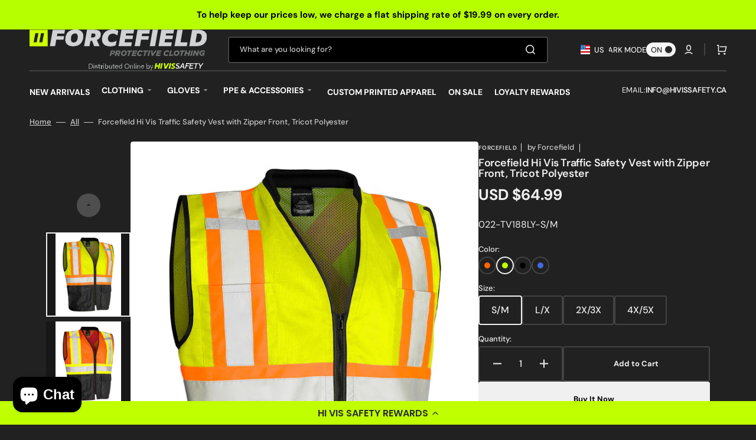

--- FILE ---
content_type: text/html; charset=utf-8
request_url: https://hivissafety.com/products/hi-vis-traffic-safety-vest-with-zipper-front-tricot-polyester?variant=39637103149137
body_size: 54847
content:
<!doctype html>
<html class="no-js" lang="en" data-scheme="dark" dir="ltr">
  <head>
    <meta charset="utf-8">
    <meta http-equiv="X-UA-Compatible" content="IE=edge">
    <meta name="viewport" content="width=device-width,initial-scale=1">
    <meta name="theme-color" content="">
    <link rel="canonical" href="https://hivissafety.com/products/hi-vis-traffic-safety-vest-with-zipper-front-tricot-polyester">
    <link rel="preconnect" href="https://cdn.shopify.com" crossorigin>
    <meta name="google-site-verification" content="AO-xBhVBX7HzWXxYhO-AfoF8AzgOM5nbAi4Ifx8XkSg" /><link rel="icon" type="image/png" href="//hivissafety.com/cdn/shop/files/fav.png?crop=center&height=32&v=1613700334&width=32"><link rel="preconnect" href="https://fonts.shopifycdn.com" crossorigin><title>
      Forcefield Hi Vis Traffic Safety Vest with Zipper Front, Tricot Polyes
 &ndash; Hi Vis Safety US</title>

    
      <meta
        name="description"
        content="Our most comfortable traffic vest yet. This vest is a solid body (non-5 point tear away) construction. The zipper on the front means no more velcro messing with the treads of your sweater. And the padded collar makes this stand out as the traffic vest your colleagues will envy. Features: Total compliance with the newes"
      >
    

    

<meta property="og:site_name" content="Hi Vis Safety US">
<meta property="og:url" content="https://hivissafety.com/products/hi-vis-traffic-safety-vest-with-zipper-front-tricot-polyester">
<meta property="og:title" content="Forcefield Hi Vis Traffic Safety Vest with Zipper Front, Tricot Polyes">
<meta property="og:type" content="product">
<meta property="og:description" content="Our most comfortable traffic vest yet. This vest is a solid body (non-5 point tear away) construction. The zipper on the front means no more velcro messing with the treads of your sweater. And the padded collar makes this stand out as the traffic vest your colleagues will envy. Features: Total compliance with the newes"><meta property="og:image" content="http://hivissafety.com/cdn/shop/products/022-TV188OR-Front.jpg?v=1749747112">
  <meta property="og:image:secure_url" content="https://hivissafety.com/cdn/shop/products/022-TV188OR-Front.jpg?v=1749747112">
  <meta property="og:image:width" content="1000">
  <meta property="og:image:height" content="1280"><meta property="og:price:amount" content="0.99">
  <meta property="og:price:currency" content="USD"><meta name="twitter:card" content="summary_large_image">
<meta name="twitter:title" content="Forcefield Hi Vis Traffic Safety Vest with Zipper Front, Tricot Polyes">
<meta name="twitter:description" content="Our most comfortable traffic vest yet. This vest is a solid body (non-5 point tear away) construction. The zipper on the front means no more velcro messing with the treads of your sweater. And the padded collar makes this stand out as the traffic vest your colleagues will envy. Features: Total compliance with the newes">


    <script src="//hivissafety.com/cdn/shop/t/19/assets/constants.js?v=57430444635880596041752001102" defer="defer"></script>
    <script src="//hivissafety.com/cdn/shop/t/19/assets/pubsub.js?v=2921868252632587581752001102" defer="defer"></script>
    <script src="//hivissafety.com/cdn/shop/t/19/assets/global.js?v=37571192944654271601752001102" defer="defer"></script>

    <script>window.performance && window.performance.mark && window.performance.mark('shopify.content_for_header.start');</script><meta id="shopify-digital-wallet" name="shopify-digital-wallet" content="/24530419/digital_wallets/dialog">
<meta name="shopify-checkout-api-token" content="b7a4b9afa9fe1be267b0303f737f53df">
<meta id="in-context-paypal-metadata" data-shop-id="24530419" data-venmo-supported="false" data-environment="production" data-locale="en_US" data-paypal-v4="true" data-currency="USD">
<link rel="alternate" type="application/json+oembed" href="https://hivissafety.com/products/hi-vis-traffic-safety-vest-with-zipper-front-tricot-polyester.oembed">
<script async="async" src="/checkouts/internal/preloads.js?locale=en-US"></script>
<link rel="preconnect" href="https://shop.app" crossorigin="anonymous">
<script async="async" src="https://shop.app/checkouts/internal/preloads.js?locale=en-US&shop_id=24530419" crossorigin="anonymous"></script>
<script id="apple-pay-shop-capabilities" type="application/json">{"shopId":24530419,"countryCode":"CA","currencyCode":"USD","merchantCapabilities":["supports3DS"],"merchantId":"gid:\/\/shopify\/Shop\/24530419","merchantName":"Hi Vis Safety US","requiredBillingContactFields":["postalAddress","email"],"requiredShippingContactFields":["postalAddress","email"],"shippingType":"shipping","supportedNetworks":["visa","masterCard","amex","discover","jcb"],"total":{"type":"pending","label":"Hi Vis Safety US","amount":"1.00"},"shopifyPaymentsEnabled":true,"supportsSubscriptions":true}</script>
<script id="shopify-features" type="application/json">{"accessToken":"b7a4b9afa9fe1be267b0303f737f53df","betas":["rich-media-storefront-analytics"],"domain":"hivissafety.com","predictiveSearch":true,"shopId":24530419,"locale":"en"}</script>
<script>var Shopify = Shopify || {};
Shopify.shop = "hivissafety-2.myshopify.com";
Shopify.locale = "en";
Shopify.currency = {"active":"USD","rate":"1.0"};
Shopify.country = "US";
Shopify.theme = {"name":"Stockmart-1-4-1 - dev","id":141035503697,"schema_name":"Stockmart","schema_version":"1.4.1","theme_store_id":null,"role":"main"};
Shopify.theme.handle = "null";
Shopify.theme.style = {"id":null,"handle":null};
Shopify.cdnHost = "hivissafety.com/cdn";
Shopify.routes = Shopify.routes || {};
Shopify.routes.root = "/";</script>
<script type="module">!function(o){(o.Shopify=o.Shopify||{}).modules=!0}(window);</script>
<script>!function(o){function n(){var o=[];function n(){o.push(Array.prototype.slice.apply(arguments))}return n.q=o,n}var t=o.Shopify=o.Shopify||{};t.loadFeatures=n(),t.autoloadFeatures=n()}(window);</script>
<script>
  window.ShopifyPay = window.ShopifyPay || {};
  window.ShopifyPay.apiHost = "shop.app\/pay";
  window.ShopifyPay.redirectState = null;
</script>
<script id="shop-js-analytics" type="application/json">{"pageType":"product"}</script>
<script defer="defer" async type="module" src="//hivissafety.com/cdn/shopifycloud/shop-js/modules/v2/client.init-shop-cart-sync_C5BV16lS.en.esm.js"></script>
<script defer="defer" async type="module" src="//hivissafety.com/cdn/shopifycloud/shop-js/modules/v2/chunk.common_CygWptCX.esm.js"></script>
<script type="module">
  await import("//hivissafety.com/cdn/shopifycloud/shop-js/modules/v2/client.init-shop-cart-sync_C5BV16lS.en.esm.js");
await import("//hivissafety.com/cdn/shopifycloud/shop-js/modules/v2/chunk.common_CygWptCX.esm.js");

  window.Shopify.SignInWithShop?.initShopCartSync?.({"fedCMEnabled":true,"windoidEnabled":true});

</script>
<script>
  window.Shopify = window.Shopify || {};
  if (!window.Shopify.featureAssets) window.Shopify.featureAssets = {};
  window.Shopify.featureAssets['shop-js'] = {"shop-cart-sync":["modules/v2/client.shop-cart-sync_ZFArdW7E.en.esm.js","modules/v2/chunk.common_CygWptCX.esm.js"],"init-fed-cm":["modules/v2/client.init-fed-cm_CmiC4vf6.en.esm.js","modules/v2/chunk.common_CygWptCX.esm.js"],"shop-button":["modules/v2/client.shop-button_tlx5R9nI.en.esm.js","modules/v2/chunk.common_CygWptCX.esm.js"],"shop-cash-offers":["modules/v2/client.shop-cash-offers_DOA2yAJr.en.esm.js","modules/v2/chunk.common_CygWptCX.esm.js","modules/v2/chunk.modal_D71HUcav.esm.js"],"init-windoid":["modules/v2/client.init-windoid_sURxWdc1.en.esm.js","modules/v2/chunk.common_CygWptCX.esm.js"],"shop-toast-manager":["modules/v2/client.shop-toast-manager_ClPi3nE9.en.esm.js","modules/v2/chunk.common_CygWptCX.esm.js"],"init-shop-email-lookup-coordinator":["modules/v2/client.init-shop-email-lookup-coordinator_B8hsDcYM.en.esm.js","modules/v2/chunk.common_CygWptCX.esm.js"],"init-shop-cart-sync":["modules/v2/client.init-shop-cart-sync_C5BV16lS.en.esm.js","modules/v2/chunk.common_CygWptCX.esm.js"],"avatar":["modules/v2/client.avatar_BTnouDA3.en.esm.js"],"pay-button":["modules/v2/client.pay-button_FdsNuTd3.en.esm.js","modules/v2/chunk.common_CygWptCX.esm.js"],"init-customer-accounts":["modules/v2/client.init-customer-accounts_DxDtT_ad.en.esm.js","modules/v2/client.shop-login-button_C5VAVYt1.en.esm.js","modules/v2/chunk.common_CygWptCX.esm.js","modules/v2/chunk.modal_D71HUcav.esm.js"],"init-shop-for-new-customer-accounts":["modules/v2/client.init-shop-for-new-customer-accounts_ChsxoAhi.en.esm.js","modules/v2/client.shop-login-button_C5VAVYt1.en.esm.js","modules/v2/chunk.common_CygWptCX.esm.js","modules/v2/chunk.modal_D71HUcav.esm.js"],"shop-login-button":["modules/v2/client.shop-login-button_C5VAVYt1.en.esm.js","modules/v2/chunk.common_CygWptCX.esm.js","modules/v2/chunk.modal_D71HUcav.esm.js"],"init-customer-accounts-sign-up":["modules/v2/client.init-customer-accounts-sign-up_CPSyQ0Tj.en.esm.js","modules/v2/client.shop-login-button_C5VAVYt1.en.esm.js","modules/v2/chunk.common_CygWptCX.esm.js","modules/v2/chunk.modal_D71HUcav.esm.js"],"shop-follow-button":["modules/v2/client.shop-follow-button_Cva4Ekp9.en.esm.js","modules/v2/chunk.common_CygWptCX.esm.js","modules/v2/chunk.modal_D71HUcav.esm.js"],"checkout-modal":["modules/v2/client.checkout-modal_BPM8l0SH.en.esm.js","modules/v2/chunk.common_CygWptCX.esm.js","modules/v2/chunk.modal_D71HUcav.esm.js"],"lead-capture":["modules/v2/client.lead-capture_Bi8yE_yS.en.esm.js","modules/v2/chunk.common_CygWptCX.esm.js","modules/v2/chunk.modal_D71HUcav.esm.js"],"shop-login":["modules/v2/client.shop-login_D6lNrXab.en.esm.js","modules/v2/chunk.common_CygWptCX.esm.js","modules/v2/chunk.modal_D71HUcav.esm.js"],"payment-terms":["modules/v2/client.payment-terms_CZxnsJam.en.esm.js","modules/v2/chunk.common_CygWptCX.esm.js","modules/v2/chunk.modal_D71HUcav.esm.js"]};
</script>
<script>(function() {
  var isLoaded = false;
  function asyncLoad() {
    if (isLoaded) return;
    isLoaded = true;
    var urls = ["https:\/\/inkybay.com\/shopify\/js\/inkybay.js?shop=hivissafety-2.myshopify.com","\/\/cdn.secomapp.com\/promotionpopup\/cdn\/allshops\/hivissafety-2\/1640028853.js?shop=hivissafety-2.myshopify.com","https:\/\/cdn-loyalty.yotpo.com\/loader\/imBmJbHArG14f-DHFieC3Q.js?shop=hivissafety-2.myshopify.com","https:\/\/d2fk970j0emtue.cloudfront.net\/shop\/js\/free-gift-cart-upsell-pro.min.js?shop=hivissafety-2.myshopify.com","https:\/\/reconvert-cdn.com\/assets\/js\/reconvert_script_tags.mini.js?scid=UDF4MWRWZ0FmVWVhbVM1V25DWk1BQT09\u0026shop=hivissafety-2.myshopify.com"];
    for (var i = 0; i < urls.length; i++) {
      var s = document.createElement('script');
      s.type = 'text/javascript';
      s.async = true;
      s.src = urls[i];
      var x = document.getElementsByTagName('script')[0];
      x.parentNode.insertBefore(s, x);
    }
  };
  if(window.attachEvent) {
    window.attachEvent('onload', asyncLoad);
  } else {
    window.addEventListener('load', asyncLoad, false);
  }
})();</script>
<script id="__st">var __st={"a":24530419,"offset":-18000,"reqid":"5c87415c-72a8-4b27-8ba2-3be2e128f85d-1768750124","pageurl":"hivissafety.com\/products\/hi-vis-traffic-safety-vest-with-zipper-front-tricot-polyester?variant=39637103149137","u":"9f89c16b0b92","p":"product","rtyp":"product","rid":6723293347921};</script>
<script>window.ShopifyPaypalV4VisibilityTracking = true;</script>
<script id="captcha-bootstrap">!function(){'use strict';const t='contact',e='account',n='new_comment',o=[[t,t],['blogs',n],['comments',n],[t,'customer']],c=[[e,'customer_login'],[e,'guest_login'],[e,'recover_customer_password'],[e,'create_customer']],r=t=>t.map((([t,e])=>`form[action*='/${t}']:not([data-nocaptcha='true']) input[name='form_type'][value='${e}']`)).join(','),a=t=>()=>t?[...document.querySelectorAll(t)].map((t=>t.form)):[];function s(){const t=[...o],e=r(t);return a(e)}const i='password',u='form_key',d=['recaptcha-v3-token','g-recaptcha-response','h-captcha-response',i],f=()=>{try{return window.sessionStorage}catch{return}},m='__shopify_v',_=t=>t.elements[u];function p(t,e,n=!1){try{const o=window.sessionStorage,c=JSON.parse(o.getItem(e)),{data:r}=function(t){const{data:e,action:n}=t;return t[m]||n?{data:e,action:n}:{data:t,action:n}}(c);for(const[e,n]of Object.entries(r))t.elements[e]&&(t.elements[e].value=n);n&&o.removeItem(e)}catch(o){console.error('form repopulation failed',{error:o})}}const l='form_type',E='cptcha';function T(t){t.dataset[E]=!0}const w=window,h=w.document,L='Shopify',v='ce_forms',y='captcha';let A=!1;((t,e)=>{const n=(g='f06e6c50-85a8-45c8-87d0-21a2b65856fe',I='https://cdn.shopify.com/shopifycloud/storefront-forms-hcaptcha/ce_storefront_forms_captcha_hcaptcha.v1.5.2.iife.js',D={infoText:'Protected by hCaptcha',privacyText:'Privacy',termsText:'Terms'},(t,e,n)=>{const o=w[L][v],c=o.bindForm;if(c)return c(t,g,e,D).then(n);var r;o.q.push([[t,g,e,D],n]),r=I,A||(h.body.append(Object.assign(h.createElement('script'),{id:'captcha-provider',async:!0,src:r})),A=!0)});var g,I,D;w[L]=w[L]||{},w[L][v]=w[L][v]||{},w[L][v].q=[],w[L][y]=w[L][y]||{},w[L][y].protect=function(t,e){n(t,void 0,e),T(t)},Object.freeze(w[L][y]),function(t,e,n,w,h,L){const[v,y,A,g]=function(t,e,n){const i=e?o:[],u=t?c:[],d=[...i,...u],f=r(d),m=r(i),_=r(d.filter((([t,e])=>n.includes(e))));return[a(f),a(m),a(_),s()]}(w,h,L),I=t=>{const e=t.target;return e instanceof HTMLFormElement?e:e&&e.form},D=t=>v().includes(t);t.addEventListener('submit',(t=>{const e=I(t);if(!e)return;const n=D(e)&&!e.dataset.hcaptchaBound&&!e.dataset.recaptchaBound,o=_(e),c=g().includes(e)&&(!o||!o.value);(n||c)&&t.preventDefault(),c&&!n&&(function(t){try{if(!f())return;!function(t){const e=f();if(!e)return;const n=_(t);if(!n)return;const o=n.value;o&&e.removeItem(o)}(t);const e=Array.from(Array(32),(()=>Math.random().toString(36)[2])).join('');!function(t,e){_(t)||t.append(Object.assign(document.createElement('input'),{type:'hidden',name:u})),t.elements[u].value=e}(t,e),function(t,e){const n=f();if(!n)return;const o=[...t.querySelectorAll(`input[type='${i}']`)].map((({name:t})=>t)),c=[...d,...o],r={};for(const[a,s]of new FormData(t).entries())c.includes(a)||(r[a]=s);n.setItem(e,JSON.stringify({[m]:1,action:t.action,data:r}))}(t,e)}catch(e){console.error('failed to persist form',e)}}(e),e.submit())}));const S=(t,e)=>{t&&!t.dataset[E]&&(n(t,e.some((e=>e===t))),T(t))};for(const o of['focusin','change'])t.addEventListener(o,(t=>{const e=I(t);D(e)&&S(e,y())}));const B=e.get('form_key'),M=e.get(l),P=B&&M;t.addEventListener('DOMContentLoaded',(()=>{const t=y();if(P)for(const e of t)e.elements[l].value===M&&p(e,B);[...new Set([...A(),...v().filter((t=>'true'===t.dataset.shopifyCaptcha))])].forEach((e=>S(e,t)))}))}(h,new URLSearchParams(w.location.search),n,t,e,['guest_login'])})(!0,!0)}();</script>
<script integrity="sha256-4kQ18oKyAcykRKYeNunJcIwy7WH5gtpwJnB7kiuLZ1E=" data-source-attribution="shopify.loadfeatures" defer="defer" src="//hivissafety.com/cdn/shopifycloud/storefront/assets/storefront/load_feature-a0a9edcb.js" crossorigin="anonymous"></script>
<script crossorigin="anonymous" defer="defer" src="//hivissafety.com/cdn/shopifycloud/storefront/assets/shopify_pay/storefront-65b4c6d7.js?v=20250812"></script>
<script data-source-attribution="shopify.dynamic_checkout.dynamic.init">var Shopify=Shopify||{};Shopify.PaymentButton=Shopify.PaymentButton||{isStorefrontPortableWallets:!0,init:function(){window.Shopify.PaymentButton.init=function(){};var t=document.createElement("script");t.src="https://hivissafety.com/cdn/shopifycloud/portable-wallets/latest/portable-wallets.en.js",t.type="module",document.head.appendChild(t)}};
</script>
<script data-source-attribution="shopify.dynamic_checkout.buyer_consent">
  function portableWalletsHideBuyerConsent(e){var t=document.getElementById("shopify-buyer-consent"),n=document.getElementById("shopify-subscription-policy-button");t&&n&&(t.classList.add("hidden"),t.setAttribute("aria-hidden","true"),n.removeEventListener("click",e))}function portableWalletsShowBuyerConsent(e){var t=document.getElementById("shopify-buyer-consent"),n=document.getElementById("shopify-subscription-policy-button");t&&n&&(t.classList.remove("hidden"),t.removeAttribute("aria-hidden"),n.addEventListener("click",e))}window.Shopify?.PaymentButton&&(window.Shopify.PaymentButton.hideBuyerConsent=portableWalletsHideBuyerConsent,window.Shopify.PaymentButton.showBuyerConsent=portableWalletsShowBuyerConsent);
</script>
<script>
  function portableWalletsCleanup(e){e&&e.src&&console.error("Failed to load portable wallets script "+e.src);var t=document.querySelectorAll("shopify-accelerated-checkout .shopify-payment-button__skeleton, shopify-accelerated-checkout-cart .wallet-cart-button__skeleton"),e=document.getElementById("shopify-buyer-consent");for(let e=0;e<t.length;e++)t[e].remove();e&&e.remove()}function portableWalletsNotLoadedAsModule(e){e instanceof ErrorEvent&&"string"==typeof e.message&&e.message.includes("import.meta")&&"string"==typeof e.filename&&e.filename.includes("portable-wallets")&&(window.removeEventListener("error",portableWalletsNotLoadedAsModule),window.Shopify.PaymentButton.failedToLoad=e,"loading"===document.readyState?document.addEventListener("DOMContentLoaded",window.Shopify.PaymentButton.init):window.Shopify.PaymentButton.init())}window.addEventListener("error",portableWalletsNotLoadedAsModule);
</script>

<script type="module" src="https://hivissafety.com/cdn/shopifycloud/portable-wallets/latest/portable-wallets.en.js" onError="portableWalletsCleanup(this)" crossorigin="anonymous"></script>
<script nomodule>
  document.addEventListener("DOMContentLoaded", portableWalletsCleanup);
</script>

<link id="shopify-accelerated-checkout-styles" rel="stylesheet" media="screen" href="https://hivissafety.com/cdn/shopifycloud/portable-wallets/latest/accelerated-checkout-backwards-compat.css" crossorigin="anonymous">
<style id="shopify-accelerated-checkout-cart">
        #shopify-buyer-consent {
  margin-top: 1em;
  display: inline-block;
  width: 100%;
}

#shopify-buyer-consent.hidden {
  display: none;
}

#shopify-subscription-policy-button {
  background: none;
  border: none;
  padding: 0;
  text-decoration: underline;
  font-size: inherit;
  cursor: pointer;
}

#shopify-subscription-policy-button::before {
  box-shadow: none;
}

      </style>
<script id="sections-script" data-sections="main-product,product-recommendations,header,footer" defer="defer" src="//hivissafety.com/cdn/shop/t/19/compiled_assets/scripts.js?v=2440"></script>
<script>window.performance && window.performance.mark && window.performance.mark('shopify.content_for_header.end');</script>


    <style data-shopify>
      @font-face {
  font-family: "DM Sans";
  font-weight: 400;
  font-style: normal;
  font-display: swap;
  src: url("//hivissafety.com/cdn/fonts/dm_sans/dmsans_n4.ec80bd4dd7e1a334c969c265873491ae56018d72.woff2") format("woff2"),
       url("//hivissafety.com/cdn/fonts/dm_sans/dmsans_n4.87bdd914d8a61247b911147ae68e754d695c58a6.woff") format("woff");
}

      @font-face {
  font-family: "DM Sans";
  font-weight: 600;
  font-style: normal;
  font-display: swap;
  src: url("//hivissafety.com/cdn/fonts/dm_sans/dmsans_n6.70a2453ea926d613c6a2f89af05180d14b3a7c96.woff2") format("woff2"),
       url("//hivissafety.com/cdn/fonts/dm_sans/dmsans_n6.355605667bef215872257574b57fc097044f7e20.woff") format("woff");
}

      @font-face {
  font-family: "DM Sans";
  font-weight: 700;
  font-style: normal;
  font-display: swap;
  src: url("//hivissafety.com/cdn/fonts/dm_sans/dmsans_n7.97e21d81502002291ea1de8aefb79170c6946ce5.woff2") format("woff2"),
       url("//hivissafety.com/cdn/fonts/dm_sans/dmsans_n7.af5c214f5116410ca1d53a2090665620e78e2e1b.woff") format("woff");
}

      @font-face {
  font-family: "DM Sans";
  font-weight: 700;
  font-style: normal;
  font-display: swap;
  src: url("//hivissafety.com/cdn/fonts/dm_sans/dmsans_n7.97e21d81502002291ea1de8aefb79170c6946ce5.woff2") format("woff2"),
       url("//hivissafety.com/cdn/fonts/dm_sans/dmsans_n7.af5c214f5116410ca1d53a2090665620e78e2e1b.woff") format("woff");
}

      @font-face {
  font-family: "DM Sans";
  font-weight: 400;
  font-style: normal;
  font-display: swap;
  src: url("//hivissafety.com/cdn/fonts/dm_sans/dmsans_n4.ec80bd4dd7e1a334c969c265873491ae56018d72.woff2") format("woff2"),
       url("//hivissafety.com/cdn/fonts/dm_sans/dmsans_n4.87bdd914d8a61247b911147ae68e754d695c58a6.woff") format("woff");
}

      @font-face {
  font-family: "DM Sans";
  font-weight: 700;
  font-style: normal;
  font-display: swap;
  src: url("//hivissafety.com/cdn/fonts/dm_sans/dmsans_n7.97e21d81502002291ea1de8aefb79170c6946ce5.woff2") format("woff2"),
       url("//hivissafety.com/cdn/fonts/dm_sans/dmsans_n7.af5c214f5116410ca1d53a2090665620e78e2e1b.woff") format("woff");
}

      @font-face {
  font-family: "DM Sans";
  font-weight: 700;
  font-style: normal;
  font-display: swap;
  src: url("//hivissafety.com/cdn/fonts/dm_sans/dmsans_n7.97e21d81502002291ea1de8aefb79170c6946ce5.woff2") format("woff2"),
       url("//hivissafety.com/cdn/fonts/dm_sans/dmsans_n7.af5c214f5116410ca1d53a2090665620e78e2e1b.woff") format("woff");
}

      @font-face {
  font-family: "DM Sans";
  font-weight: 700;
  font-style: normal;
  font-display: swap;
  src: url("//hivissafety.com/cdn/fonts/dm_sans/dmsans_n7.97e21d81502002291ea1de8aefb79170c6946ce5.woff2") format("woff2"),
       url("//hivissafety.com/cdn/fonts/dm_sans/dmsans_n7.af5c214f5116410ca1d53a2090665620e78e2e1b.woff") format("woff");
}

      @font-face {
  font-family: "DM Sans";
  font-weight: 700;
  font-style: normal;
  font-display: swap;
  src: url("//hivissafety.com/cdn/fonts/dm_sans/dmsans_n7.97e21d81502002291ea1de8aefb79170c6946ce5.woff2") format("woff2"),
       url("//hivissafety.com/cdn/fonts/dm_sans/dmsans_n7.af5c214f5116410ca1d53a2090665620e78e2e1b.woff") format("woff");
}

      @font-face {
  font-family: "DM Sans";
  font-weight: 400;
  font-style: normal;
  font-display: swap;
  src: url("//hivissafety.com/cdn/fonts/dm_sans/dmsans_n4.ec80bd4dd7e1a334c969c265873491ae56018d72.woff2") format("woff2"),
       url("//hivissafety.com/cdn/fonts/dm_sans/dmsans_n4.87bdd914d8a61247b911147ae68e754d695c58a6.woff") format("woff");
}

      @font-face {
  font-family: "DM Sans";
  font-weight: 300;
  font-style: normal;
  font-display: swap;
  src: url("//hivissafety.com/cdn/fonts/dm_sans/dmsans_n3.d218434bb518134511e5205d90c23cfb8a1b261b.woff2") format("woff2"),
       url("//hivissafety.com/cdn/fonts/dm_sans/dmsans_n3.0c324a11de656e0e3f656188ad5de9ff34f70c04.woff") format("woff");
}

      @font-face {
  font-family: "DM Sans";
  font-weight: 400;
  font-style: normal;
  font-display: swap;
  src: url("//hivissafety.com/cdn/fonts/dm_sans/dmsans_n4.ec80bd4dd7e1a334c969c265873491ae56018d72.woff2") format("woff2"),
       url("//hivissafety.com/cdn/fonts/dm_sans/dmsans_n4.87bdd914d8a61247b911147ae68e754d695c58a6.woff") format("woff");
}

      @font-face {
  font-family: "DM Sans";
  font-weight: 500;
  font-style: normal;
  font-display: swap;
  src: url("//hivissafety.com/cdn/fonts/dm_sans/dmsans_n5.8a0f1984c77eb7186ceb87c4da2173ff65eb012e.woff2") format("woff2"),
       url("//hivissafety.com/cdn/fonts/dm_sans/dmsans_n5.9ad2e755a89e15b3d6c53259daad5fc9609888e6.woff") format("woff");
}

      @font-face {
  font-family: "DM Sans";
  font-weight: 700;
  font-style: normal;
  font-display: swap;
  src: url("//hivissafety.com/cdn/fonts/dm_sans/dmsans_n7.97e21d81502002291ea1de8aefb79170c6946ce5.woff2") format("woff2"),
       url("//hivissafety.com/cdn/fonts/dm_sans/dmsans_n7.af5c214f5116410ca1d53a2090665620e78e2e1b.woff") format("woff");
}

      @font-face {
  font-family: "DM Sans";
  font-weight: 400;
  font-style: italic;
  font-display: swap;
  src: url("//hivissafety.com/cdn/fonts/dm_sans/dmsans_i4.b8fe05e69ee95d5a53155c346957d8cbf5081c1a.woff2") format("woff2"),
       url("//hivissafety.com/cdn/fonts/dm_sans/dmsans_i4.403fe28ee2ea63e142575c0aa47684d65f8c23a0.woff") format("woff");
}

      @font-face {
  font-family: "DM Sans";
  font-weight: 600;
  font-style: italic;
  font-display: swap;
  src: url("//hivissafety.com/cdn/fonts/dm_sans/dmsans_i6.b7d5b35c5f29523529e1bf4a3d0de71a44a277b6.woff2") format("woff2"),
       url("//hivissafety.com/cdn/fonts/dm_sans/dmsans_i6.9b760cc5bdd17b4de2c70249ba49bd707f27a31b.woff") format("woff");
}

      @font-face {
  font-family: "DM Sans";
  font-weight: 700;
  font-style: italic;
  font-display: swap;
  src: url("//hivissafety.com/cdn/fonts/dm_sans/dmsans_i7.52b57f7d7342eb7255084623d98ab83fd96e7f9b.woff2") format("woff2"),
       url("//hivissafety.com/cdn/fonts/dm_sans/dmsans_i7.d5e14ef18a1d4a8ce78a4187580b4eb1759c2eda.woff") format("woff");
}


      :root {
        --spaced-section: 5rem;

        --font-body-family: "DM Sans", sans-serif;
        --font-body-style: normal;
        --font-body-weight: 400;

        --font-body-scale: 1.5;
        --font-body-line-height: 1.3;

        --font-heading-family: "DM Sans", sans-serif;
        --font-heading-style: normal;
        --font-heading-weight: 600;
        --font-heading-letter-spacing: -0.2em;
        --font-heading-line-height: 1;

        --font-subtitle-family: "DM Sans", sans-serif;
        --font-subtitle-style: normal;
        --font-subtitle-weight: 700;
        --font-subtitle-text-transform: uppercase;
        --font-subtitle-scale: 1.0;

        --font-heading-h1-scale: 1.7;
        --font-heading-h2-scale: 1.0;
        --font-heading-h3-scale: 1.0;
        --font-heading-h4-scale: 1.0;

        --font-heading-card-family: "DM Sans", sans-serif;
        --font-heading-card-style: normal;
        --font-heading-card-weight: 700;
        --font-text-card-family: "DM Sans", sans-serif;
        --font-text-card-style: normal;
        --font-text-card-weight: 400;

        --font-heading-card-scale: 1.4;
        --font-text-card-scale: 1.0;

        --font-button-family: "DM Sans", sans-serif;
        --font-button-style: normal;
        --font-button-weight: 700;
        --font-button-text-transform: none;
        --font-button-letter-spacing: 0;
        --font-subtitle-letter-spacing: 0.04em;

        --font-header-menu-family: "DM Sans", sans-serif;
        --font-header-menu-style: normal;
        --font-header-menu-weight: 700;
        --font-header-menu-text-transform: uppercase;

        --font-footer-menu-family: "DM Sans", sans-serif;
        --font-footer-menu-style: normal;
        --font-footer-menu-weight: 700;
        --font-footer-link-size: 12px;

        --font-popups-heading-family: "DM Sans", sans-serif;
        --font-popups-heading-style: normal;
        --font-popups-heading-weight: 700;
        --font-popups-text-family: "DM Sans", sans-serif;
        --font-popups-text-style: normal;
        --font-popups-text-weight: 400;
        --font-popup-heading-scale: 1.0;
        --font-popup-text-scale: 1.0;
        --font-notification-heading-scale: 1.0;
        --font-notification-text-scale: 1.0;

        --color-base-text: 4, 4, 4;
        --color-secondary-text: 0, 0, 0;
        --color-title-text: 0, 0, 0;
        --dot-background-color: , , ;

        --color-base-background-1: 247, 247, 247;
        --color-base-background-2: 255, 255, 255;
        --color-base-background-5: 245, 245, 241;
        --color-base-background-3: 0, 0, 0;
        --color-base-background-4: 0, 0, 0;

        --color-announcement-bar-background-1: 4, 4, 4;
        --color-announcement-bar-background-2: 238, 238, 238;

        --color-base-solid-button-labels: 204, 255, 0;
        --color-base-solid-button-labels-hover: 0, 0, 0;
        --color-base-button-background: 62, 62, 62;
        --color-base-button-background-hover: 204, 255, 0;
        --color-base-outline-button-labels: 224, 227, 238;
        --color-base-outline-button-labels-hover: 113, 113, 113;
        --color-secondary-button-labels: 113, 113, 113;
        --color-secondary-button-labels-hover: 204, 255, 0;
        --color-tertiary-button-labels: 113, 113, 113;
        --color-tertiary-button-labels-hover: 0, 0, 0;
        --color-tertiary-button-background: 113, 113, 113;
        --color-tertiary-button-background-hover: 204, 255, 0;
        --border-radius-button: 4px;
        --color-text-accent: 113, 113, 113;

        --payment-terms-background-color: #f7f7f7;
        --color-overlay-background: 0, 0, 0;
        --color-base-background-input: 255, 255, 255;

        --color-base-border-input: 113, 113, 113;
        --color-hover-border-input: 113, 113, 113;

        --color-badge-sale-background: 192, 255, 0;
        --color-badge-sale-text: 0, 0, 0;
        --color-badge-soldout-background: 213, 31, 75;
        --color-badge-soldout-text: 255, 255, 255;
        --color-border: 224, 227, 238;
        --color-background-card: 255, 255, 255;
        --color-background-card-dark: 247, 247, 247;
        --color-scheme-toggle: 235, 235, 235;
        --color-scheme-toggle-text: 4, 4, 4;
      }

      @media screen and (min-width: 990px) {
        :root {
          --spaced-section: 16rem;
        }
      }

      *,
      *::before,
      *::after {
        box-sizing: inherit;
      }

      html {
        box-sizing: border-box;
        font-size: 10px;
        height: 100%;
      }

      body {
        position: relative;
        display: flex;
        flex-direction: column;
        min-height: 100%;
        margin: 0;
        font-size: calc(var(--font-body-scale) * 1rem);
        line-height: 1.5;
        font-family: var(--font-body-family);
        font-style: var(--font-body-style);
        font-weight: var(--font-body-weight);
        overflow-x: hidden;
        scroll-behavior: smooth;
        -webkit-font-smoothing: antialiased;
        -moz-osx-font-smoothing: grayscale;
      }

      #MainContent {
        flex-grow: 1;
      }
    </style>

    <link href="//hivissafety.com/cdn/shop/t/19/assets/swiper-bundle.min.css?v=67104566617031410831752001103" rel="stylesheet" type="text/css" media="all" />
    <link href="//hivissafety.com/cdn/shop/t/19/assets/base.css?v=80599143308413822481755870607" rel="stylesheet" type="text/css" media="all" />
<!-- Custom CSS --------------------------------------------->
    <link href="//hivissafety.com/cdn/shop/t/19/assets/custom.css?v=131308684502675066091756222123" rel="stylesheet" type="text/css" media="all" />
<link
        rel="stylesheet"
        href="//hivissafety.com/cdn/shop/t/19/assets/component-predictive-search.css?v=142162768390384479521752001102"
        media="print"
        onload="this.media='all'"
      >
      <link rel="preload" as="font" href="//hivissafety.com/cdn/fonts/dm_sans/dmsans_n4.ec80bd4dd7e1a334c969c265873491ae56018d72.woff2" type="font/woff2" crossorigin>
      

      <link rel="preload" as="font" href="//hivissafety.com/cdn/fonts/dm_sans/dmsans_n6.70a2453ea926d613c6a2f89af05180d14b3a7c96.woff2" type="font/woff2" crossorigin>
      
<script>
      document.documentElement.className = document.documentElement.className.replace('no-js', 'js');
      if (Shopify.designMode) {
        document.documentElement.classList.add('shopify-design-mode');
      }
    </script>

    <script src="//hivissafety.com/cdn/shop/t/19/assets/jquery-3.6.0.js?v=32573363768646652941752001102" defer="defer"></script>
    <script src="//hivissafety.com/cdn/shop/t/19/assets/swiper-bundle.min.js?v=59665753948720967221752001103" defer="defer"></script>
    <script src="//hivissafety.com/cdn/shop/t/19/assets/product-card.js?v=157130705868214899451752001102" defer="defer"></script>
    <script src="//hivissafety.com/cdn/shop/t/19/assets/popup.js?v=39813363312401138461752001102" defer="defer"></script>
    <script src="//hivissafety.com/cdn/shop/t/19/assets/custom.js?v=31317531723944856311755195177" defer="defer"></script>
    
      <script src="//hivissafety.com/cdn/shop/t/19/assets/scroll-top.js?v=148004363687240193071752001103" defer="defer"></script>
    

    <script>
      let cscoDarkMode = {};

      (function () {
        const body = document.querySelector('html[data-scheme]');

        cscoDarkMode = {
          init: function (e) {
            this.initMode(e);
            window.matchMedia('(prefers-color-scheme: dark)').addListener((e) => {
              this.initMode(e);
            });

            window.addEventListener('load', () => {
              const toggleBtns = document.querySelectorAll('.header__toggle-scheme');
              toggleBtns.forEach((btn) => {
                btn.addEventListener('click', (e) => {
                  e.preventDefault();

                  if ('auto' === body.getAttribute('data-scheme')) {
                    if (window.matchMedia('(prefers-color-scheme: dark)').matches) {
                      cscoDarkMode.changeScheme('light', true);
                    } else if (window.matchMedia('(prefers-color-scheme: light)').matches) {
                      cscoDarkMode.changeScheme('dark', true);
                    }
                  } else {
                    if ('dark' === body.getAttribute('data-scheme')) {
                      cscoDarkMode.changeScheme('light', true);
                    } else {
                      cscoDarkMode.changeScheme('dark', true);
                    }
                  }
                });
              });
            });
          },
          initMode: function (e) {
            let siteScheme = false;
            switch (
              'dark' // Field. User’s system preference.
            ) {
              case 'dark':
                siteScheme = 'dark';
                break;
              case 'light':
                siteScheme = 'light';
                break;
              case 'system':
                siteScheme = 'auto';
                break;
            }
            if ('true') {
              // Field. Enable dark/light mode toggle.
              if ('light' === localStorage.getItem('_color_schema')) {
                siteScheme = 'light';
              }
              if ('dark' === localStorage.getItem('_color_schema')) {
                siteScheme = 'dark';
              }
            }
            if (siteScheme && siteScheme !== body.getAttribute('data-scheme')) {
              this.changeScheme(siteScheme, false);
            }
          },
          changeScheme: function (siteScheme, cookie) {
            body.classList.add('scheme-toggled');
            body.setAttribute('data-scheme', siteScheme);
            if (cookie) {
              localStorage.setItem('_color_schema', siteScheme);
            }
            setTimeout(() => {
              body.classList.remove('scheme-toggled');
            }, 100);
          },
        };
      })();

      cscoDarkMode.init();

      document.addEventListener('shopify:section:load', function () {
        setTimeout(() => {
          cscoDarkMode.init();
        }, 100);
      });
    </script>

    <script type="text/javascript" src="https://static.klaviyo.com/onsite/js/klaviyo.js?company_id=JREhFv"></script>
    
  <!-- BEGIN app block: shopify://apps/yotpo-loyalty-rewards/blocks/loader-app-embed-block/2f9660df-5018-4e02-9868-ee1fb88d6ccd -->
    <script src="https://cdn-widgetsrepository.yotpo.com/v1/loader/imBmJbHArG14f-DHFieC3Q" async></script>




<!-- END app block --><!-- BEGIN app block: shopify://apps/essential-announcer/blocks/app-embed/93b5429f-c8d6-4c33-ae14-250fd84f361b --><script>
  
    window.essentialAnnouncementConfigs = [];
  
  window.essentialAnnouncementMeta = {
    productCollections: [{"id":59057143889,"handle":"all","title":"All","updated_at":"2026-01-18T07:03:16-05:00","body_html":"","published_at":"2025-07-01T08:37:20-04:00","sort_order":"best-selling","template_suffix":"","disjunctive":false,"rules":[{"column":"variant_price","relation":"greater_than","condition":"0"}],"published_scope":"web"},{"id":289433059409,"handle":"all-clothing","title":"All Clothing","updated_at":"2026-01-18T07:03:16-05:00","body_html":"","published_at":"2025-02-05T12:17:23-05:00","sort_order":"best-selling","template_suffix":"","disjunctive":true,"rules":[{"column":"tag","relation":"equals","condition":"Hi-Vis Apparel"},{"column":"tag","relation":"equals","condition":"Workwear"},{"column":"tag","relation":"equals","condition":"Disposable Clothing"},{"column":"tag","relation":"equals","condition":"Fire Resistant"},{"column":"tag","relation":"equals","condition":"Fire Resistant Clothing"}],"published_scope":"web"},{"id":58578337873,"handle":"best-sellers","title":"Best Sellers","updated_at":"2026-01-18T07:03:16-05:00","body_html":"\u003cp\u003eHi Vis Safety is renowned for providing high-quality, high-vis clothing that promotes safety and visibility in low-light environments. Our bestsellers can help ensure your team always stands out in a crowd.\u003c\/p\u003e\n\u003cp\u003eOur best-selling hi-vis gear is designed to meet all your needs for safety and visibility on the job site. We offer a wide selection of styles, sizes, and colors to help you find something that fits your requirements. Whether you require an orange reflective vest or a fluorescent high-visibility hoodie, we've got you covered.\u003c\/p\u003e\n\u003cp\u003eOur hi-vis protective clothing is made from durable materials and designed to last for years. The reflective stripes are a bonus that increases visibility even more in low-light conditions. We also use breathable fabrics that keep your team comfortable in any weather.\u003c\/p\u003e","published_at":"2018-08-28T12:48:42-04:00","sort_order":"best-selling","template_suffix":"","disjunctive":false,"rules":[{"column":"variant_price","relation":"greater_than","condition":"0"},{"column":"type","relation":"not_equals","condition":"PD Custom Product"}],"published_scope":"web","image":{"created_at":"2018-09-05T14:19:48-04:00","alt":"","width":2500,"height":1503,"src":"\/\/hivissafety.com\/cdn\/shop\/collections\/BestSellers.jpg?v=1536171588"}},{"id":676672340049,"handle":"fall-essentials","title":"Fall Essentials","updated_at":"2026-01-18T07:03:16-05:00","body_html":"","published_at":"2025-10-06T09:40:13-04:00","sort_order":"best-selling","template_suffix":"","disjunctive":true,"rules":[{"column":"tag","relation":"equals","condition":"Forcefield Quilted Flannel Shirts"},{"column":"tag","relation":"equals","condition":"Hoodie"},{"column":"tag","relation":"equals","condition":"Workwear Jackets \/ Hoodies"},{"column":"tag","relation":"equals","condition":"Hi Vis Jackets \/ Hoodies"},{"column":"tag","relation":"equals","condition":"Rainwear"},{"column":"tag","relation":"equals","condition":"Workwear Coveralls"},{"column":"tag","relation":"equals","condition":"Coveralls"},{"column":"tag","relation":"equals","condition":"Hi Vis Traffic Safety Vests"},{"column":"tag","relation":"equals","condition":"High Dexterity Gloves"},{"column":"tag","relation":"equals","condition":"Enhanced Visibility"}],"published_scope":"web"},{"id":57765036113,"handle":"hi-vis-apparel","title":"Hi-Vis Safety Apparel","updated_at":"2026-01-18T07:03:16-05:00","body_html":"\u003cp\u003e\u003cmeta charset=\"utf-8\"\u003eStay safe and be seen on the job. Choose from CSA Z96-15 compliant high visibility clothing that includes jackets, parkas, tee shirts, traffic vests, pants, hoodies, overalls, coveralls, rainwear, and a large selection of hi vis apparel for all seasons. Combine garments to increase Class 2 into Class 3 for increased visibility. Our product line incorporates a wide selection of hi vis safety apparel.\u003c\/p\u003e\n\u003cp\u003eOur products are designed to provide superior comfort, protection, and style to meet the needs of demanding users. With features like breathable fabrics, reflective stripes, waterproofing, and durability, our hi vis safety gear ensures you are ready for any job. We use materials from trusted suppliers to ensure that each garment meets our strict standards.\u003c\/p\u003e\n\u003cp\u003eThe lightweight construction allows airflow and temperature regulation to keep you cool and dry in hot weather and protects you against the chilly wind when the temperatures drop. Our hi vis apparel can last through tough conditions, from construction sites and outdoor jobs to industry-specific activities such as mining or forestry. \u003cbr\u003e\u003c\/p\u003e","published_at":"2018-06-12T00:47:00-04:00","sort_order":"best-selling","template_suffix":"","disjunctive":false,"rules":[{"column":"tag","relation":"equals","condition":"Hi-Vis Apparel"}],"published_scope":"web","image":{"created_at":"2018-06-12T08:16:25-04:00","alt":"","width":1000,"height":635,"src":"\/\/hivissafety.com\/cdn\/shop\/collections\/023-EN147_1024x1024_431ee00c-35e8-420c-b711-cc3f9094d678.jpg?v=1528805785"}},{"id":57765134417,"handle":"hi-vis-traffic-safety-vests","title":"Hi-Vis Safety Vests","updated_at":"2026-01-18T07:03:16-05:00","body_html":"\u003cp\u003eWhen working around roads and highways, it’s important workers wear hi-vis safety vests for traffic safety—especially in low-light conditions or vision-obscuring weather. These high-visibility vests are not only brightly colored but also feature reflective material so that light is reflected back at drivers. Traffic safety sashes are an even lighter-weight piece of safety apparel that will keep workers visible to pedestrians around them and to each other. Visibility is always important, especially when you need to work around cars and traffic that need to see you. With proper visibility and reflective safety vests, you can stay safe, and the drivers behind the wheel can stay safe, too.\u003c\/p\u003e\n\u003cp\u003eShop our wide selection of high-visibility safety vests that meet the CSA Z96-15 safety standard for high visibility. Men's and women's traffic safety vests are typically available in orange and lime, but we also offer black and blue ANSI safety vests for a strong contrast against the reflective material. When you need quality hi-vis safety vests, let Hi-Vis Safety take care of you!\u003c\/p\u003e","published_at":"2018-06-12T00:48:36-04:00","sort_order":"best-selling","template_suffix":"","disjunctive":false,"rules":[{"column":"tag","relation":"equals","condition":"Hi Vis Traffic Safety Vests"}],"published_scope":"web"},{"id":58646691921,"handle":"new-arrivals","title":"New Arrivals","updated_at":"2026-01-18T07:03:16-05:00","body_html":"\u003cp\u003eOur new high-vis gear is the perfect way to stay safe and seen on the job. From vests and jackets to pants, shirts, and hats, our selection has something for everyone. Our gear is designed to be comfortable, lightweight, and durable. You'll be sure to stay visible during your shifts with the help of bright colors and reflective strips.\u003c\/p\u003e\n\u003cp\u003eIf you're looking for new high-vis work clothes that are comfortable, lightweight, and affordable, our selection is just what you need. With plenty of sizes and colors available, finding the perfect outfit for your job has never been easier.\u003c\/p\u003e\n\u003cp\u003eShop now and stay safe!\u003c\/p\u003e","published_at":"2018-09-04T16:59:39-04:00","sort_order":"created-desc","template_suffix":"","disjunctive":false,"rules":[{"column":"variant_price","relation":"greater_than","condition":"0"},{"column":"type","relation":"not_equals","condition":"PD Custom Product"},{"column":"type","relation":"not_equals","condition":"may24free"}],"published_scope":"web","image":{"created_at":"2018-09-05T14:19:25-04:00","alt":"","width":2500,"height":1503,"src":"\/\/hivissafety.com\/cdn\/shop\/collections\/NewIn_eaff022d-8a40-47bf-8d32-a9e25e670e40.jpg?v=1536171565"}},{"id":291274260561,"handle":"summer-essentials","title":"Summer Essentials","updated_at":"2026-01-18T07:03:16-05:00","body_html":"","published_at":"2025-04-02T12:02:12-04:00","sort_order":"created-desc","template_suffix":"","disjunctive":true,"rules":[{"column":"tag","relation":"equals","condition":"Hi Vis Rainwear"},{"column":"tag","relation":"equals","condition":"FR Rainwear"},{"column":"tag","relation":"equals","condition":"Rainwear"},{"column":"title","relation":"contains","condition":"Traffic Pant"},{"column":"tag","relation":"equals","condition":"Summer Essentials"},{"column":"title","relation":"contains","condition":"Shorts"},{"column":"tag","relation":"equals","condition":"Hi Vis Tees"},{"column":"tag","relation":"equals","condition":"Hi Vis Traffic Safety Vests"}],"published_scope":"web"}],
    productData: {"id":6723293347921,"title":"Forcefield Hi Vis Traffic Safety Vest with Zipper Front, Tricot Polyester","handle":"hi-vis-traffic-safety-vest-with-zipper-front-tricot-polyester","description":"Our most comfortable traffic vest yet. This vest is a solid body (non-5 point tear away) construction. The zipper on the front means no more velcro messing with the treads of your sweater. And the padded collar makes this stand out as the traffic vest your colleagues will envy.\u003cbr\u003e\u003cbr\u003e\n\u003cdiv\u003e\u003cstrong\u003eFeatures:\u003c\/strong\u003e\u003c\/div\u003e\n\u003cul\u003e\n\u003cli\u003eTotal compliance with the newest CSA standard: CSA Z96-15; Orange and Lime meet Class 2 Level 2 and Black and Navy meet Class 1 level 2\u003c\/li\u003e\n\u003cli\u003eTotal compliance with the newest ANSI\u003cspan\u003e \u003c\/span\u003estandard:\u003cspan\u003e \u003c\/span\u003eANSI 107-2015; Orange and Lime meet Type R  Class 2\u003cspan\u003e \u003c\/span\u003eand Black and Blue meet Type 0 Class 1\u003c\/li\u003e\n\u003cli\u003e100% polyester tricot front\u003c\/li\u003e\n\u003cli\u003e100% polyester mesh back\u003c\/li\u003e\n\u003cli\u003eZipper front closure\u003c\/li\u003e\n\u003cli\u003eRetroreflective tape in 4\" contrast fluorescent configuration\u003c\/li\u003e\n\u003cli\u003ePadded collar for comfort and to prevent chafing\u003c\/li\u003e\n\u003cli\u003e2 upper front patch pockets\u003c\/li\u003e\n\u003cli\u003e2 lower front cargo pockets\u003c\/li\u003e\n\u003cli\u003e2 radio clip tabs on the upper chest\u003c\/li\u003e\n\u003c\/ul\u003e\n\u003cp\u003e\u003cspan\u003eS\/M 35\"-40\" Chest measurement fits S\/M\u003c\/span\u003e\u003cbr\u003e\u003cspan\u003eL\/XL 42\"-48\" Chest measurement fits L\/XL \u003c\/span\u003e\u003cbr\u003e\u003cspan\u003e2XL\/3XL 50\"-56\" Chest measurement fits 2XL \/ 3XL\u003c\/span\u003e\u003c\/p\u003e\n\u003ctable style=\"width: 200px;\"\u003e\n\u003ctbody\u003e\n\u003ctr style=\"height: 14px;\"\u003e\n\u003ctd style=\"width: 162px; text-align: center; height: 14px;\"\u003e\n\u003cdiv\u003e\u003cmeta charset=\"utf-8\"\u003e\u003c\/div\u003e\n\u003cdiv\u003e\u003cmeta charset=\"utf-8\"\u003e\u003c\/div\u003e\n\u003cspan style=\"font-size: x-small;\" size=\"6\"\u003eORANGE \u0026amp; LIME MEET\u003c\/span\u003e\n\u003c\/td\u003e\n\u003ctd style=\"width: 168px; text-align: center; height: 14px;\"\u003e\u003cspan size=\"5\"\u003e\u003cspan style=\"font-size: x-small;\" size=\"6\"\u003eBLACK \u0026amp; BLUE MEET\u003c\/span\u003e\u003c\/span\u003e\u003c\/td\u003e\n\u003c\/tr\u003e\n\u003ctr style=\"height: 99px;\"\u003e\n\u003ctd style=\"width: 162px; height: 99px;\"\u003e\u003cimg height=\"93\" width=\"160\" alt=\"\" src=\"\/\/cdn.shopify.com\/s\/files\/1\/1917\/0873\/files\/C2L2_medium.jpg?v=1536870927\"\u003e\u003c\/td\u003e\n\u003ctd style=\"width: 168px; height: 99px;\"\u003e\u003cimg height=\"93\" width=\"160\" alt=\"\" src=\"\/\/cdn.shopify.com\/s\/files\/1\/1917\/0873\/files\/C1L2_medium.jpg?v=1536870920\"\u003e\u003c\/td\u003e\n\u003c\/tr\u003e\n\u003c\/tbody\u003e\n\u003c\/table\u003e\n\u003ctable style=\"width: 200px;\"\u003e\n\u003ctbody\u003e\n\u003ctr style=\"height: 14px;\"\u003e\n\u003ctd style=\"width: 162px; text-align: center; height: 14px;\"\u003e\n\u003cdiv\u003e\u003cmeta charset=\"utf-8\"\u003e\u003c\/div\u003e\n\u003cdiv\u003e\u003cmeta charset=\"utf-8\"\u003e\u003c\/div\u003e\n\u003cspan style=\"font-size: x-small;\" size=\"6\"\u003eORANGE \u0026amp; LIME MEET\u003c\/span\u003e\n\u003c\/td\u003e\n\u003ctd style=\"width: 168px; text-align: center; height: 14px;\"\u003e\u003cspan size=\"5\"\u003e\u003cspan style=\"font-size: x-small;\" size=\"6\"\u003eBLACK \u0026amp; BLUE MEETS\u003c\/span\u003e\u003c\/span\u003e\u003c\/td\u003e\n\u003c\/tr\u003e\n\u003ctr style=\"height: 99px;\"\u003e\n\u003ctd style=\"width: 162px; height: 99px;\"\u003e\u003cimg height=\"93\" width=\"160\" alt=\"\" src=\"\/\/cdn.shopify.com\/s\/files\/1\/1917\/0873\/files\/TRC2.jpg\"\u003e\u003c\/td\u003e\n\u003ctd style=\"width: 168px; height: 99px;\"\u003e\u003cimg height=\"93\" width=\"160\" alt=\"\" src=\"\/\/cdn.shopify.com\/s\/files\/1\/1917\/0873\/files\/TOC1.jpg\"\u003e\u003c\/td\u003e\n\u003c\/tr\u003e\n\u003c\/tbody\u003e\n\u003c\/table\u003e","published_at":"2021-11-30T14:15:27-05:00","created_at":"2021-11-30T14:15:34-05:00","vendor":"Forcefield","type":"Vests","tags":["20","Hi Vis Traffic Safety Vests","Hi-Vis Apparel","TG10"],"price":99,"price_min":99,"price_max":6499,"available":true,"price_varies":true,"compare_at_price":null,"compare_at_price_min":0,"compare_at_price_max":0,"compare_at_price_varies":false,"variants":[{"id":39637103116369,"title":"Orange \/ S\/M","option1":"Orange","option2":"S\/M","option3":null,"sku":"022-TV188OR-S\/M","requires_shipping":true,"taxable":true,"featured_image":{"id":31261168894033,"product_id":6723293347921,"position":1,"created_at":"2022-11-14T14:31:29-05:00","updated_at":"2025-06-12T12:51:52-04:00","alt":null,"width":1000,"height":1280,"src":"\/\/hivissafety.com\/cdn\/shop\/products\/022-TV188OR-Front.jpg?v=1749747112","variant_ids":[39637103116369,39637103247441,39637103378513,39637103509585]},"available":true,"name":"Forcefield Hi Vis Traffic Safety Vest with Zipper Front, Tricot Polyester - Orange \/ S\/M","public_title":"Orange \/ S\/M","options":["Orange","S\/M"],"price":1799,"weight":450,"compare_at_price":null,"inventory_quantity":216,"inventory_management":"shopify","inventory_policy":"deny","barcode":"","featured_media":{"alt":null,"id":23877088772177,"position":1,"preview_image":{"aspect_ratio":0.781,"height":1280,"width":1000,"src":"\/\/hivissafety.com\/cdn\/shop\/products\/022-TV188OR-Front.jpg?v=1749747112"}},"requires_selling_plan":false,"selling_plan_allocations":[],"quantity_rule":{"min":1,"max":null,"increment":1}},{"id":39637103247441,"title":"Orange \/ L\/X","option1":"Orange","option2":"L\/X","option3":null,"sku":"022-TV188OR-L\/XL","requires_shipping":true,"taxable":true,"featured_image":{"id":31261168894033,"product_id":6723293347921,"position":1,"created_at":"2022-11-14T14:31:29-05:00","updated_at":"2025-06-12T12:51:52-04:00","alt":null,"width":1000,"height":1280,"src":"\/\/hivissafety.com\/cdn\/shop\/products\/022-TV188OR-Front.jpg?v=1749747112","variant_ids":[39637103116369,39637103247441,39637103378513,39637103509585]},"available":true,"name":"Forcefield Hi Vis Traffic Safety Vest with Zipper Front, Tricot Polyester - Orange \/ L\/X","public_title":"Orange \/ L\/X","options":["Orange","L\/X"],"price":1799,"weight":450,"compare_at_price":null,"inventory_quantity":216,"inventory_management":"shopify","inventory_policy":"deny","barcode":"","featured_media":{"alt":null,"id":23877088772177,"position":1,"preview_image":{"aspect_ratio":0.781,"height":1280,"width":1000,"src":"\/\/hivissafety.com\/cdn\/shop\/products\/022-TV188OR-Front.jpg?v=1749747112"}},"requires_selling_plan":false,"selling_plan_allocations":[],"quantity_rule":{"min":1,"max":null,"increment":1}},{"id":39637103378513,"title":"Orange \/ 2X\/3X","option1":"Orange","option2":"2X\/3X","option3":null,"sku":"022-TV188OR-2X\/3X","requires_shipping":true,"taxable":true,"featured_image":{"id":31261168894033,"product_id":6723293347921,"position":1,"created_at":"2022-11-14T14:31:29-05:00","updated_at":"2025-06-12T12:51:52-04:00","alt":null,"width":1000,"height":1280,"src":"\/\/hivissafety.com\/cdn\/shop\/products\/022-TV188OR-Front.jpg?v=1749747112","variant_ids":[39637103116369,39637103247441,39637103378513,39637103509585]},"available":true,"name":"Forcefield Hi Vis Traffic Safety Vest with Zipper Front, Tricot Polyester - Orange \/ 2X\/3X","public_title":"Orange \/ 2X\/3X","options":["Orange","2X\/3X"],"price":1799,"weight":450,"compare_at_price":null,"inventory_quantity":216,"inventory_management":"shopify","inventory_policy":"deny","barcode":"","featured_media":{"alt":null,"id":23877088772177,"position":1,"preview_image":{"aspect_ratio":0.781,"height":1280,"width":1000,"src":"\/\/hivissafety.com\/cdn\/shop\/products\/022-TV188OR-Front.jpg?v=1749747112"}},"requires_selling_plan":false,"selling_plan_allocations":[],"quantity_rule":{"min":1,"max":null,"increment":1}},{"id":39637103509585,"title":"Orange \/ 4X\/5X","option1":"Orange","option2":"4X\/5X","option3":null,"sku":"022-TV188OR-4X\/5X","requires_shipping":true,"taxable":true,"featured_image":{"id":31261168894033,"product_id":6723293347921,"position":1,"created_at":"2022-11-14T14:31:29-05:00","updated_at":"2025-06-12T12:51:52-04:00","alt":null,"width":1000,"height":1280,"src":"\/\/hivissafety.com\/cdn\/shop\/products\/022-TV188OR-Front.jpg?v=1749747112","variant_ids":[39637103116369,39637103247441,39637103378513,39637103509585]},"available":true,"name":"Forcefield Hi Vis Traffic Safety Vest with Zipper Front, Tricot Polyester - Orange \/ 4X\/5X","public_title":"Orange \/ 4X\/5X","options":["Orange","4X\/5X"],"price":6499,"weight":450,"compare_at_price":null,"inventory_quantity":216,"inventory_management":"shopify","inventory_policy":"deny","barcode":"","featured_media":{"alt":null,"id":23877088772177,"position":1,"preview_image":{"aspect_ratio":0.781,"height":1280,"width":1000,"src":"\/\/hivissafety.com\/cdn\/shop\/products\/022-TV188OR-Front.jpg?v=1749747112"}},"requires_selling_plan":false,"selling_plan_allocations":[],"quantity_rule":{"min":1,"max":null,"increment":1}},{"id":39637103149137,"title":"Lime \/ S\/M","option1":"Lime","option2":"S\/M","option3":null,"sku":"022-TV188LY-S\/M","requires_shipping":true,"taxable":true,"featured_image":{"id":31261168926801,"product_id":6723293347921,"position":2,"created_at":"2022-11-14T14:31:29-05:00","updated_at":"2025-06-12T12:51:52-04:00","alt":null,"width":1000,"height":1280,"src":"\/\/hivissafety.com\/cdn\/shop\/products\/022-TV188LY-Front.jpg?v=1749747112","variant_ids":[39637103149137,39637103280209,39637103411281,39637103542353]},"available":true,"name":"Forcefield Hi Vis Traffic Safety Vest with Zipper Front, Tricot Polyester - Lime \/ S\/M","public_title":"Lime \/ S\/M","options":["Lime","S\/M"],"price":6499,"weight":450,"compare_at_price":null,"inventory_quantity":216,"inventory_management":"shopify","inventory_policy":"deny","barcode":"","featured_media":{"alt":null,"id":23877088804945,"position":2,"preview_image":{"aspect_ratio":0.781,"height":1280,"width":1000,"src":"\/\/hivissafety.com\/cdn\/shop\/products\/022-TV188LY-Front.jpg?v=1749747112"}},"requires_selling_plan":false,"selling_plan_allocations":[],"quantity_rule":{"min":1,"max":null,"increment":1}},{"id":39637103280209,"title":"Lime \/ L\/X","option1":"Lime","option2":"L\/X","option3":null,"sku":"022-TV188LY-L\/XL","requires_shipping":true,"taxable":true,"featured_image":{"id":31261168926801,"product_id":6723293347921,"position":2,"created_at":"2022-11-14T14:31:29-05:00","updated_at":"2025-06-12T12:51:52-04:00","alt":null,"width":1000,"height":1280,"src":"\/\/hivissafety.com\/cdn\/shop\/products\/022-TV188LY-Front.jpg?v=1749747112","variant_ids":[39637103149137,39637103280209,39637103411281,39637103542353]},"available":true,"name":"Forcefield Hi Vis Traffic Safety Vest with Zipper Front, Tricot Polyester - Lime \/ L\/X","public_title":"Lime \/ L\/X","options":["Lime","L\/X"],"price":6499,"weight":450,"compare_at_price":null,"inventory_quantity":216,"inventory_management":"shopify","inventory_policy":"deny","barcode":"","featured_media":{"alt":null,"id":23877088804945,"position":2,"preview_image":{"aspect_ratio":0.781,"height":1280,"width":1000,"src":"\/\/hivissafety.com\/cdn\/shop\/products\/022-TV188LY-Front.jpg?v=1749747112"}},"requires_selling_plan":false,"selling_plan_allocations":[],"quantity_rule":{"min":1,"max":null,"increment":1}},{"id":39637103411281,"title":"Lime \/ 2X\/3X","option1":"Lime","option2":"2X\/3X","option3":null,"sku":"022-TV188LY-2X\/3X","requires_shipping":true,"taxable":true,"featured_image":{"id":31261168926801,"product_id":6723293347921,"position":2,"created_at":"2022-11-14T14:31:29-05:00","updated_at":"2025-06-12T12:51:52-04:00","alt":null,"width":1000,"height":1280,"src":"\/\/hivissafety.com\/cdn\/shop\/products\/022-TV188LY-Front.jpg?v=1749747112","variant_ids":[39637103149137,39637103280209,39637103411281,39637103542353]},"available":true,"name":"Forcefield Hi Vis Traffic Safety Vest with Zipper Front, Tricot Polyester - Lime \/ 2X\/3X","public_title":"Lime \/ 2X\/3X","options":["Lime","2X\/3X"],"price":6499,"weight":450,"compare_at_price":null,"inventory_quantity":216,"inventory_management":"shopify","inventory_policy":"deny","barcode":"","featured_media":{"alt":null,"id":23877088804945,"position":2,"preview_image":{"aspect_ratio":0.781,"height":1280,"width":1000,"src":"\/\/hivissafety.com\/cdn\/shop\/products\/022-TV188LY-Front.jpg?v=1749747112"}},"requires_selling_plan":false,"selling_plan_allocations":[],"quantity_rule":{"min":1,"max":null,"increment":1}},{"id":39637103542353,"title":"Lime \/ 4X\/5X","option1":"Lime","option2":"4X\/5X","option3":null,"sku":"022-TV188LY-4X\/5X","requires_shipping":true,"taxable":true,"featured_image":{"id":31261168926801,"product_id":6723293347921,"position":2,"created_at":"2022-11-14T14:31:29-05:00","updated_at":"2025-06-12T12:51:52-04:00","alt":null,"width":1000,"height":1280,"src":"\/\/hivissafety.com\/cdn\/shop\/products\/022-TV188LY-Front.jpg?v=1749747112","variant_ids":[39637103149137,39637103280209,39637103411281,39637103542353]},"available":true,"name":"Forcefield Hi Vis Traffic Safety Vest with Zipper Front, Tricot Polyester - Lime \/ 4X\/5X","public_title":"Lime \/ 4X\/5X","options":["Lime","4X\/5X"],"price":6499,"weight":450,"compare_at_price":null,"inventory_quantity":216,"inventory_management":"shopify","inventory_policy":"deny","barcode":"","featured_media":{"alt":null,"id":23877088804945,"position":2,"preview_image":{"aspect_ratio":0.781,"height":1280,"width":1000,"src":"\/\/hivissafety.com\/cdn\/shop\/products\/022-TV188LY-Front.jpg?v=1749747112"}},"requires_selling_plan":false,"selling_plan_allocations":[],"quantity_rule":{"min":1,"max":null,"increment":1}},{"id":39637103181905,"title":"Black \/ S\/M","option1":"Black","option2":"S\/M","option3":null,"sku":"022-TV188BK-S\/M","requires_shipping":true,"taxable":true,"featured_image":{"id":31261168959569,"product_id":6723293347921,"position":3,"created_at":"2022-11-14T14:31:29-05:00","updated_at":"2025-06-12T12:51:52-04:00","alt":null,"width":1000,"height":1280,"src":"\/\/hivissafety.com\/cdn\/shop\/products\/022-TV188BK-Front.jpg?v=1749747112","variant_ids":[39637103181905,39637103312977,39637103444049]},"available":true,"name":"Forcefield Hi Vis Traffic Safety Vest with Zipper Front, Tricot Polyester - Black \/ S\/M","public_title":"Black \/ S\/M","options":["Black","S\/M"],"price":6499,"weight":450,"compare_at_price":null,"inventory_quantity":216,"inventory_management":"shopify","inventory_policy":"deny","barcode":"","featured_media":{"alt":null,"id":23877088837713,"position":3,"preview_image":{"aspect_ratio":0.781,"height":1280,"width":1000,"src":"\/\/hivissafety.com\/cdn\/shop\/products\/022-TV188BK-Front.jpg?v=1749747112"}},"requires_selling_plan":false,"selling_plan_allocations":[],"quantity_rule":{"min":1,"max":null,"increment":1}},{"id":39637103312977,"title":"Black \/ L\/X","option1":"Black","option2":"L\/X","option3":null,"sku":"022-TV188BK-L\/XL","requires_shipping":true,"taxable":true,"featured_image":{"id":31261168959569,"product_id":6723293347921,"position":3,"created_at":"2022-11-14T14:31:29-05:00","updated_at":"2025-06-12T12:51:52-04:00","alt":null,"width":1000,"height":1280,"src":"\/\/hivissafety.com\/cdn\/shop\/products\/022-TV188BK-Front.jpg?v=1749747112","variant_ids":[39637103181905,39637103312977,39637103444049]},"available":true,"name":"Forcefield Hi Vis Traffic Safety Vest with Zipper Front, Tricot Polyester - Black \/ L\/X","public_title":"Black \/ L\/X","options":["Black","L\/X"],"price":99,"weight":450,"compare_at_price":null,"inventory_quantity":216,"inventory_management":"shopify","inventory_policy":"deny","barcode":"","featured_media":{"alt":null,"id":23877088837713,"position":3,"preview_image":{"aspect_ratio":0.781,"height":1280,"width":1000,"src":"\/\/hivissafety.com\/cdn\/shop\/products\/022-TV188BK-Front.jpg?v=1749747112"}},"requires_selling_plan":false,"selling_plan_allocations":[],"quantity_rule":{"min":1,"max":null,"increment":1}},{"id":39637103444049,"title":"Black \/ 2X\/3X","option1":"Black","option2":"2X\/3X","option3":null,"sku":"022-TV188BK-2X\/3X","requires_shipping":true,"taxable":true,"featured_image":{"id":31261168959569,"product_id":6723293347921,"position":3,"created_at":"2022-11-14T14:31:29-05:00","updated_at":"2025-06-12T12:51:52-04:00","alt":null,"width":1000,"height":1280,"src":"\/\/hivissafety.com\/cdn\/shop\/products\/022-TV188BK-Front.jpg?v=1749747112","variant_ids":[39637103181905,39637103312977,39637103444049]},"available":true,"name":"Forcefield Hi Vis Traffic Safety Vest with Zipper Front, Tricot Polyester - Black \/ 2X\/3X","public_title":"Black \/ 2X\/3X","options":["Black","2X\/3X"],"price":110,"weight":450,"compare_at_price":null,"inventory_quantity":216,"inventory_management":"shopify","inventory_policy":"deny","barcode":"","featured_media":{"alt":null,"id":23877088837713,"position":3,"preview_image":{"aspect_ratio":0.781,"height":1280,"width":1000,"src":"\/\/hivissafety.com\/cdn\/shop\/products\/022-TV188BK-Front.jpg?v=1749747112"}},"requires_selling_plan":false,"selling_plan_allocations":[],"quantity_rule":{"min":1,"max":null,"increment":1}},{"id":39637103214673,"title":"Royal Blue \/ S\/M","option1":"Royal Blue","option2":"S\/M","option3":null,"sku":"022-TV188BU-S\/M","requires_shipping":true,"taxable":true,"featured_image":{"id":31261169025105,"product_id":6723293347921,"position":5,"created_at":"2022-11-14T14:31:29-05:00","updated_at":"2025-06-12T12:51:52-04:00","alt":null,"width":1000,"height":1280,"src":"\/\/hivissafety.com\/cdn\/shop\/products\/022-TV188BU-Front.jpg?v=1749747112","variant_ids":[39637103214673,39637103345745,39637103476817]},"available":true,"name":"Forcefield Hi Vis Traffic Safety Vest with Zipper Front, Tricot Polyester - Royal Blue \/ S\/M","public_title":"Royal Blue \/ S\/M","options":["Royal Blue","S\/M"],"price":110,"weight":450,"compare_at_price":null,"inventory_quantity":216,"inventory_management":"shopify","inventory_policy":"deny","barcode":"","featured_media":{"alt":null,"id":23877088903249,"position":5,"preview_image":{"aspect_ratio":0.781,"height":1280,"width":1000,"src":"\/\/hivissafety.com\/cdn\/shop\/products\/022-TV188BU-Front.jpg?v=1749747112"}},"requires_selling_plan":false,"selling_plan_allocations":[],"quantity_rule":{"min":1,"max":null,"increment":1}},{"id":39637103345745,"title":"Royal Blue \/ L\/X","option1":"Royal Blue","option2":"L\/X","option3":null,"sku":"022-TV188BU-L\/XL","requires_shipping":true,"taxable":true,"featured_image":{"id":31261169025105,"product_id":6723293347921,"position":5,"created_at":"2022-11-14T14:31:29-05:00","updated_at":"2025-06-12T12:51:52-04:00","alt":null,"width":1000,"height":1280,"src":"\/\/hivissafety.com\/cdn\/shop\/products\/022-TV188BU-Front.jpg?v=1749747112","variant_ids":[39637103214673,39637103345745,39637103476817]},"available":true,"name":"Forcefield Hi Vis Traffic Safety Vest with Zipper Front, Tricot Polyester - Royal Blue \/ L\/X","public_title":"Royal Blue \/ L\/X","options":["Royal Blue","L\/X"],"price":110,"weight":450,"compare_at_price":null,"inventory_quantity":216,"inventory_management":"shopify","inventory_policy":"deny","barcode":"","featured_media":{"alt":null,"id":23877088903249,"position":5,"preview_image":{"aspect_ratio":0.781,"height":1280,"width":1000,"src":"\/\/hivissafety.com\/cdn\/shop\/products\/022-TV188BU-Front.jpg?v=1749747112"}},"requires_selling_plan":false,"selling_plan_allocations":[],"quantity_rule":{"min":1,"max":null,"increment":1}},{"id":39637103476817,"title":"Royal Blue \/ 2X\/3X","option1":"Royal Blue","option2":"2X\/3X","option3":null,"sku":"022-TV188BU-2X\/3X","requires_shipping":true,"taxable":true,"featured_image":{"id":31261169025105,"product_id":6723293347921,"position":5,"created_at":"2022-11-14T14:31:29-05:00","updated_at":"2025-06-12T12:51:52-04:00","alt":null,"width":1000,"height":1280,"src":"\/\/hivissafety.com\/cdn\/shop\/products\/022-TV188BU-Front.jpg?v=1749747112","variant_ids":[39637103214673,39637103345745,39637103476817]},"available":true,"name":"Forcefield Hi Vis Traffic Safety Vest with Zipper Front, Tricot Polyester - Royal Blue \/ 2X\/3X","public_title":"Royal Blue \/ 2X\/3X","options":["Royal Blue","2X\/3X"],"price":110,"weight":450,"compare_at_price":null,"inventory_quantity":216,"inventory_management":"shopify","inventory_policy":"deny","barcode":"","featured_media":{"alt":null,"id":23877088903249,"position":5,"preview_image":{"aspect_ratio":0.781,"height":1280,"width":1000,"src":"\/\/hivissafety.com\/cdn\/shop\/products\/022-TV188BU-Front.jpg?v=1749747112"}},"requires_selling_plan":false,"selling_plan_allocations":[],"quantity_rule":{"min":1,"max":null,"increment":1}}],"images":["\/\/hivissafety.com\/cdn\/shop\/products\/022-TV188OR-Front.jpg?v=1749747112","\/\/hivissafety.com\/cdn\/shop\/products\/022-TV188LY-Front.jpg?v=1749747112","\/\/hivissafety.com\/cdn\/shop\/products\/022-TV188BK-Front.jpg?v=1749747112","\/\/hivissafety.com\/cdn\/shop\/products\/022-TV188BU.jpg?v=1749747112","\/\/hivissafety.com\/cdn\/shop\/products\/022-TV188BU-Front.jpg?v=1749747112","\/\/hivissafety.com\/cdn\/shop\/products\/022-TV188OR-Back.jpg?v=1749747113","\/\/hivissafety.com\/cdn\/shop\/products\/022-TV188LY-back.jpg?v=1749747113","\/\/hivissafety.com\/cdn\/shop\/products\/022-TV188BK-Back.jpg?v=1749747113","\/\/hivissafety.com\/cdn\/shop\/products\/022-TV188BU-Back.jpg?v=1749747113"],"featured_image":"\/\/hivissafety.com\/cdn\/shop\/products\/022-TV188OR-Front.jpg?v=1749747112","options":["Color","Size"],"media":[{"alt":null,"id":23877088772177,"position":1,"preview_image":{"aspect_ratio":0.781,"height":1280,"width":1000,"src":"\/\/hivissafety.com\/cdn\/shop\/products\/022-TV188OR-Front.jpg?v=1749747112"},"aspect_ratio":0.781,"height":1280,"media_type":"image","src":"\/\/hivissafety.com\/cdn\/shop\/products\/022-TV188OR-Front.jpg?v=1749747112","width":1000},{"alt":null,"id":23877088804945,"position":2,"preview_image":{"aspect_ratio":0.781,"height":1280,"width":1000,"src":"\/\/hivissafety.com\/cdn\/shop\/products\/022-TV188LY-Front.jpg?v=1749747112"},"aspect_ratio":0.781,"height":1280,"media_type":"image","src":"\/\/hivissafety.com\/cdn\/shop\/products\/022-TV188LY-Front.jpg?v=1749747112","width":1000},{"alt":null,"id":23877088837713,"position":3,"preview_image":{"aspect_ratio":0.781,"height":1280,"width":1000,"src":"\/\/hivissafety.com\/cdn\/shop\/products\/022-TV188BK-Front.jpg?v=1749747112"},"aspect_ratio":0.781,"height":1280,"media_type":"image","src":"\/\/hivissafety.com\/cdn\/shop\/products\/022-TV188BK-Front.jpg?v=1749747112","width":1000},{"alt":null,"id":23877088870481,"position":4,"preview_image":{"aspect_ratio":0.781,"height":1280,"width":1000,"src":"\/\/hivissafety.com\/cdn\/shop\/products\/022-TV188BU.jpg?v=1749747112"},"aspect_ratio":0.781,"height":1280,"media_type":"image","src":"\/\/hivissafety.com\/cdn\/shop\/products\/022-TV188BU.jpg?v=1749747112","width":1000},{"alt":null,"id":23877088903249,"position":5,"preview_image":{"aspect_ratio":0.781,"height":1280,"width":1000,"src":"\/\/hivissafety.com\/cdn\/shop\/products\/022-TV188BU-Front.jpg?v=1749747112"},"aspect_ratio":0.781,"height":1280,"media_type":"image","src":"\/\/hivissafety.com\/cdn\/shop\/products\/022-TV188BU-Front.jpg?v=1749747112","width":1000},{"alt":null,"id":23877088936017,"position":6,"preview_image":{"aspect_ratio":0.781,"height":1280,"width":1000,"src":"\/\/hivissafety.com\/cdn\/shop\/products\/022-TV188OR-Back.jpg?v=1749747113"},"aspect_ratio":0.781,"height":1280,"media_type":"image","src":"\/\/hivissafety.com\/cdn\/shop\/products\/022-TV188OR-Back.jpg?v=1749747113","width":1000},{"alt":null,"id":23877088968785,"position":7,"preview_image":{"aspect_ratio":0.781,"height":1280,"width":1000,"src":"\/\/hivissafety.com\/cdn\/shop\/products\/022-TV188LY-back.jpg?v=1749747113"},"aspect_ratio":0.781,"height":1280,"media_type":"image","src":"\/\/hivissafety.com\/cdn\/shop\/products\/022-TV188LY-back.jpg?v=1749747113","width":1000},{"alt":null,"id":23877089001553,"position":8,"preview_image":{"aspect_ratio":0.781,"height":1280,"width":1000,"src":"\/\/hivissafety.com\/cdn\/shop\/products\/022-TV188BK-Back.jpg?v=1749747113"},"aspect_ratio":0.781,"height":1280,"media_type":"image","src":"\/\/hivissafety.com\/cdn\/shop\/products\/022-TV188BK-Back.jpg?v=1749747113","width":1000},{"alt":null,"id":23877089034321,"position":9,"preview_image":{"aspect_ratio":0.781,"height":1280,"width":1000,"src":"\/\/hivissafety.com\/cdn\/shop\/products\/022-TV188BU-Back.jpg?v=1749747113"},"aspect_ratio":0.781,"height":1280,"media_type":"image","src":"\/\/hivissafety.com\/cdn\/shop\/products\/022-TV188BU-Back.jpg?v=1749747113","width":1000}],"requires_selling_plan":false,"selling_plan_groups":[],"content":"Our most comfortable traffic vest yet. This vest is a solid body (non-5 point tear away) construction. The zipper on the front means no more velcro messing with the treads of your sweater. And the padded collar makes this stand out as the traffic vest your colleagues will envy.\u003cbr\u003e\u003cbr\u003e\n\u003cdiv\u003e\u003cstrong\u003eFeatures:\u003c\/strong\u003e\u003c\/div\u003e\n\u003cul\u003e\n\u003cli\u003eTotal compliance with the newest CSA standard: CSA Z96-15; Orange and Lime meet Class 2 Level 2 and Black and Navy meet Class 1 level 2\u003c\/li\u003e\n\u003cli\u003eTotal compliance with the newest ANSI\u003cspan\u003e \u003c\/span\u003estandard:\u003cspan\u003e \u003c\/span\u003eANSI 107-2015; Orange and Lime meet Type R  Class 2\u003cspan\u003e \u003c\/span\u003eand Black and Blue meet Type 0 Class 1\u003c\/li\u003e\n\u003cli\u003e100% polyester tricot front\u003c\/li\u003e\n\u003cli\u003e100% polyester mesh back\u003c\/li\u003e\n\u003cli\u003eZipper front closure\u003c\/li\u003e\n\u003cli\u003eRetroreflective tape in 4\" contrast fluorescent configuration\u003c\/li\u003e\n\u003cli\u003ePadded collar for comfort and to prevent chafing\u003c\/li\u003e\n\u003cli\u003e2 upper front patch pockets\u003c\/li\u003e\n\u003cli\u003e2 lower front cargo pockets\u003c\/li\u003e\n\u003cli\u003e2 radio clip tabs on the upper chest\u003c\/li\u003e\n\u003c\/ul\u003e\n\u003cp\u003e\u003cspan\u003eS\/M 35\"-40\" Chest measurement fits S\/M\u003c\/span\u003e\u003cbr\u003e\u003cspan\u003eL\/XL 42\"-48\" Chest measurement fits L\/XL \u003c\/span\u003e\u003cbr\u003e\u003cspan\u003e2XL\/3XL 50\"-56\" Chest measurement fits 2XL \/ 3XL\u003c\/span\u003e\u003c\/p\u003e\n\u003ctable style=\"width: 200px;\"\u003e\n\u003ctbody\u003e\n\u003ctr style=\"height: 14px;\"\u003e\n\u003ctd style=\"width: 162px; text-align: center; height: 14px;\"\u003e\n\u003cdiv\u003e\u003cmeta charset=\"utf-8\"\u003e\u003c\/div\u003e\n\u003cdiv\u003e\u003cmeta charset=\"utf-8\"\u003e\u003c\/div\u003e\n\u003cspan style=\"font-size: x-small;\" size=\"6\"\u003eORANGE \u0026amp; LIME MEET\u003c\/span\u003e\n\u003c\/td\u003e\n\u003ctd style=\"width: 168px; text-align: center; height: 14px;\"\u003e\u003cspan size=\"5\"\u003e\u003cspan style=\"font-size: x-small;\" size=\"6\"\u003eBLACK \u0026amp; BLUE MEET\u003c\/span\u003e\u003c\/span\u003e\u003c\/td\u003e\n\u003c\/tr\u003e\n\u003ctr style=\"height: 99px;\"\u003e\n\u003ctd style=\"width: 162px; height: 99px;\"\u003e\u003cimg height=\"93\" width=\"160\" alt=\"\" src=\"\/\/cdn.shopify.com\/s\/files\/1\/1917\/0873\/files\/C2L2_medium.jpg?v=1536870927\"\u003e\u003c\/td\u003e\n\u003ctd style=\"width: 168px; height: 99px;\"\u003e\u003cimg height=\"93\" width=\"160\" alt=\"\" src=\"\/\/cdn.shopify.com\/s\/files\/1\/1917\/0873\/files\/C1L2_medium.jpg?v=1536870920\"\u003e\u003c\/td\u003e\n\u003c\/tr\u003e\n\u003c\/tbody\u003e\n\u003c\/table\u003e\n\u003ctable style=\"width: 200px;\"\u003e\n\u003ctbody\u003e\n\u003ctr style=\"height: 14px;\"\u003e\n\u003ctd style=\"width: 162px; text-align: center; height: 14px;\"\u003e\n\u003cdiv\u003e\u003cmeta charset=\"utf-8\"\u003e\u003c\/div\u003e\n\u003cdiv\u003e\u003cmeta charset=\"utf-8\"\u003e\u003c\/div\u003e\n\u003cspan style=\"font-size: x-small;\" size=\"6\"\u003eORANGE \u0026amp; LIME MEET\u003c\/span\u003e\n\u003c\/td\u003e\n\u003ctd style=\"width: 168px; text-align: center; height: 14px;\"\u003e\u003cspan size=\"5\"\u003e\u003cspan style=\"font-size: x-small;\" size=\"6\"\u003eBLACK \u0026amp; BLUE MEETS\u003c\/span\u003e\u003c\/span\u003e\u003c\/td\u003e\n\u003c\/tr\u003e\n\u003ctr style=\"height: 99px;\"\u003e\n\u003ctd style=\"width: 162px; height: 99px;\"\u003e\u003cimg height=\"93\" width=\"160\" alt=\"\" src=\"\/\/cdn.shopify.com\/s\/files\/1\/1917\/0873\/files\/TRC2.jpg\"\u003e\u003c\/td\u003e\n\u003ctd style=\"width: 168px; height: 99px;\"\u003e\u003cimg height=\"93\" width=\"160\" alt=\"\" src=\"\/\/cdn.shopify.com\/s\/files\/1\/1917\/0873\/files\/TOC1.jpg\"\u003e\u003c\/td\u003e\n\u003c\/tr\u003e\n\u003c\/tbody\u003e\n\u003c\/table\u003e"},
    templateName: "product",
    collectionId: null,
  };
</script>

 
<style>
.essential_annoucement_bar_wrapper {display: none;}
</style>


<script src="https://cdn.shopify.com/extensions/019b9d60-ed7c-7464-ac3f-9e23a48d54ca/essential-announcement-bar-74/assets/announcement-bar-essential-apps.js" defer></script>

<!-- END app block --><!-- BEGIN app block: shopify://apps/cozy-country-redirect/blocks/CozyStaticScript/7b44aa65-e072-42a4-8594-17bbfd843785 --><script src="https://cozycountryredirectiii.addons.business/js/eggbox/11682/script_85c9641da5bb720bd77cbe6a878bad1d.js?v=1&sign=85c9641da5bb720bd77cbe6a878bad1d&shop=hivissafety-2.myshopify.com" type='text/javascript'></script>
<!-- END app block --><!-- BEGIN app block: shopify://apps/yotpo-product-reviews/blocks/settings/eb7dfd7d-db44-4334-bc49-c893b51b36cf -->


  <script type="text/javascript" src="https://cdn-widgetsrepository.yotpo.com/v1/loader/WGoCbReeRZHdQO48pWISqTHcbshK9kirrX0yicfo?languageCode=en" async></script>



  
<!-- END app block --><!-- BEGIN app block: shopify://apps/klaviyo-email-marketing-sms/blocks/klaviyo-onsite-embed/2632fe16-c075-4321-a88b-50b567f42507 -->












  <script async src="https://static.klaviyo.com/onsite/js/KzwUtn/klaviyo.js?company_id=KzwUtn"></script>
  <script>!function(){if(!window.klaviyo){window._klOnsite=window._klOnsite||[];try{window.klaviyo=new Proxy({},{get:function(n,i){return"push"===i?function(){var n;(n=window._klOnsite).push.apply(n,arguments)}:function(){for(var n=arguments.length,o=new Array(n),w=0;w<n;w++)o[w]=arguments[w];var t="function"==typeof o[o.length-1]?o.pop():void 0,e=new Promise((function(n){window._klOnsite.push([i].concat(o,[function(i){t&&t(i),n(i)}]))}));return e}}})}catch(n){window.klaviyo=window.klaviyo||[],window.klaviyo.push=function(){var n;(n=window._klOnsite).push.apply(n,arguments)}}}}();</script>

  
    <script id="viewed_product">
      if (item == null) {
        var _learnq = _learnq || [];

        var MetafieldReviews = null
        var MetafieldYotpoRating = null
        var MetafieldYotpoCount = null
        var MetafieldLooxRating = null
        var MetafieldLooxCount = null
        var okendoProduct = null
        var okendoProductReviewCount = null
        var okendoProductReviewAverageValue = null
        try {
          // The following fields are used for Customer Hub recently viewed in order to add reviews.
          // This information is not part of __kla_viewed. Instead, it is part of __kla_viewed_reviewed_items
          MetafieldReviews = {};
          MetafieldYotpoRating = "5.0"
          MetafieldYotpoCount = "1"
          MetafieldLooxRating = null
          MetafieldLooxCount = null

          okendoProduct = null
          // If the okendo metafield is not legacy, it will error, which then requires the new json formatted data
          if (okendoProduct && 'error' in okendoProduct) {
            okendoProduct = null
          }
          okendoProductReviewCount = okendoProduct ? okendoProduct.reviewCount : null
          okendoProductReviewAverageValue = okendoProduct ? okendoProduct.reviewAverageValue : null
        } catch (error) {
          console.error('Error in Klaviyo onsite reviews tracking:', error);
        }

        var item = {
          Name: "Forcefield Hi Vis Traffic Safety Vest with Zipper Front, Tricot Polyester",
          ProductID: 6723293347921,
          Categories: ["All","All Clothing","Best Sellers","Fall Essentials","Hi-Vis Safety Apparel","Hi-Vis Safety Vests","New Arrivals","Summer Essentials"],
          ImageURL: "https://hivissafety.com/cdn/shop/products/022-TV188OR-Front_grande.jpg?v=1749747112",
          URL: "https://hivissafety.com/products/hi-vis-traffic-safety-vest-with-zipper-front-tricot-polyester",
          Brand: "Forcefield",
          Price: "USD $0.99",
          Value: "0.99",
          CompareAtPrice: "USD $0.00"
        };
        _learnq.push(['track', 'Viewed Product', item]);
        _learnq.push(['trackViewedItem', {
          Title: item.Name,
          ItemId: item.ProductID,
          Categories: item.Categories,
          ImageUrl: item.ImageURL,
          Url: item.URL,
          Metadata: {
            Brand: item.Brand,
            Price: item.Price,
            Value: item.Value,
            CompareAtPrice: item.CompareAtPrice
          },
          metafields:{
            reviews: MetafieldReviews,
            yotpo:{
              rating: MetafieldYotpoRating,
              count: MetafieldYotpoCount,
            },
            loox:{
              rating: MetafieldLooxRating,
              count: MetafieldLooxCount,
            },
            okendo: {
              rating: okendoProductReviewAverageValue,
              count: okendoProductReviewCount,
            }
          }
        }]);
      }
    </script>
  




  <script>
    window.klaviyoReviewsProductDesignMode = false
  </script>







<!-- END app block --><!-- BEGIN app block: shopify://apps/instafeed/blocks/head-block/c447db20-095d-4a10-9725-b5977662c9d5 --><link rel="preconnect" href="https://cdn.nfcube.com/">
<link rel="preconnect" href="https://scontent.cdninstagram.com/">


  <script>
    document.addEventListener('DOMContentLoaded', function () {
      let instafeedScript = document.createElement('script');

      
        instafeedScript.src = 'https://cdn.nfcube.com/instafeed-dd52ae08a1f2f653d6df328835e9fe2a.js';
      

      document.body.appendChild(instafeedScript);
    });
  </script>





<!-- END app block --><!-- BEGIN app block: shopify://apps/ta-banner-pop-up/blocks/bss-banner-popup/2db47c8b-7637-4260-aa84-586b08e92aea --><script id='bss-banner-config-data'>
	if(typeof BSS_BP == "undefined") {
	  window.BSS_BP = {
	  	app_id: "155531739137",
			shop_id: "22971",
			is_watermark: "false",
			customer: null,
			shopDomain: "hivissafety-2.myshopify.com",
			storefrontAccessToken: "0c421441fdadf5e80c2c2e52161bc756",
			popup: {
				configs: [],
			},
			banner: {
				configs: []
			},
			window_popup: {
				configs: []
			},
			popupSettings: {
				delay_time: 2,
				gap_time: 3,
			},
			page_type: "product",
			productPageId: "6723293347921",
			collectionPageId: "",
			noImageAvailableImgUrl: "https://cdn.shopify.com/extensions/019bba9f-8306-754a-a18a-684ca98c6f55/banner-popup-tae-331/assets/no-image-available.png",
			currentLocale: {
				name: "English",
				primary: true,
				iso_code: "en",
			},
			country: {
				name: "United States",
				iso_code: "US",
				currencySymbol: "$",
				market_id: "652771409",
			},
			is_locked: false,
			partner_development: false,
			excluded_ips: '[]',
		}
		Object.defineProperty(BSS_BP, 'plan_code', {
			enumerable: false,
			configurable: false,
			writable: false,
			value: "new_free",
		});
		Object.defineProperty(BSS_BP, 'is_exceed_quota', {
			enumerable: false,
			configurable: false,
			writable: false,
			value: "true",
		});
		Object.defineProperty(BSS_BP, 'is_legacy', {
			enumerable: false,
			configurable: false,
			writable: false,
			value: "false",
		});
	}
</script>



<!-- BEGIN app snippet: support-code -->
<!-- END app snippet -->


	<script
		id='init_script'
		defer
		src='https://cdn.shopify.com/extensions/019bba9f-8306-754a-a18a-684ca98c6f55/banner-popup-tae-331/assets/bss.bp.index.js'
	></script>



<!-- END app block --><!-- BEGIN app block: shopify://apps/icart-cart-drawer-cart-upsell/blocks/icart-block/e651bbc2-5760-47d8-a513-2aa6ee3a9aa7 -->

<script>
  var selectorMetaValue = '';
  var page_type_new = '';
</script>

<script type="text/javascript" id="icartCommonScriptJs">
  if (Shopify.theme.id == '141035503697') {
    
      
        
        
        
        
        
    
          var icartProductObj = {};
          var icartNodeCallToken = eval({"icartNodeCallToken":"1762964977","isiCartDiscountUpdate":"1762964294"});
          var icart_cart_arr = {"note":null,"attributes":{},"original_total_price":0,"total_price":0,"total_discount":0,"total_weight":0.0,"item_count":0,"items":[],"requires_shipping":false,"currency":"USD","items_subtotal_price":0,"cart_level_discount_applications":[],"checkout_charge_amount":0};
          var icartScid = 'ZjZiZGQ1NDkyZmZhMTE5YmMyOGY0YmNiMWMyODFkMWYuYTkyMDJiNDU2NjI1Y2QxY2MwZDRjZjJmM2NiZWFmMDc=';
          var icartPageType = '1';
          var icartCurrencyWihoutFormat = "USD ${{amount}}";
          var [cart_prod_coll_id_arr, cart_prod_id_arr, cart_prod_wise_coll_id_arr, cart_prod_wise_tag_arr, icartLineItemData] = [[], [], [], [], {}];
          var rootElement;
          var icartCartRecall = ('' == 'true') ? true : false;
          var icartSelector = ''
    
          if ('' == 'true') {
            var icartThemeCartSelector = ['[href="/cart"]', '[href="#cart"]'];
            var icartHandleThemeCartButton = false;
            var icartThemeCartLoaded = setInterval(function () {
              var icartThemeCartElement = document.querySelectorAll(icartThemeCartSelector);
              if (icartThemeCartElement.length > 0) {
                document.querySelectorAll(icartThemeCartSelector).forEach((data) => {
                  data.addEventListener('click', function(event){
                    event.preventDefault();
                    event.stopImmediatePropagation();
                    event.stopPropagation();
                    if (icartHandleThemeCartButton == false) {
                      icartHandleThemeCartButton = true;
                    }
                    typeof icartDrawerOpn == 'function' && icartDrawerOpn();
                  });
                });
                clearInterval(icartThemeCartLoaded);
              }
            }, 10);
            document.addEventListener("DOMContentLoaded", () => {
              setTimeout(function() { clearInterval(icartThemeCartLoaded); }, 60000);
            });
          }
    
          if ('' == 'true') {
            var icartATCSelector = ["div[data-testid='GooglePay-button']", "input[value$='Add to Cart']", '#AddToCart', '.btn--secondary-accent', '.product-form__add-to-cart.button', '.product-single__cart-submit.shopify-payment-btn btn--secondary', "button[name$='add']", "form[action*='/cart/add'] .product-submit", "form[action='/cart/add'] .btn-hover", "form[action='/cart/add'].add-to-cart-btn", 'button.btn-addtocart, button.tt-btn-addtocart', '.secondary-button', '.btn.product-form__cart-submit.btn--secondary-accent', '.btn.add-to-cart', '.add-to-cart', '#AddToCart--product-template', '.btn--add-to-cart', '.product-form__submit button', "form[action*='/cart/add'] [type=submit]"];
            var icartHandleATCButton = false;
            var icartATCFormClose, icartATCHtmlData;
            var icartATCLoaded = setInterval(function () {
              var icartATCElement = document.querySelectorAll(icartATCSelector);
              if (icartATCElement.length > 0) {
                  IcartAddCustomEventListener(icartATCSelector, async function (event) {
                    icartATCHtmlData = event.target;
                    icartATCFormClose = icartATCHtmlData.closest("form[action*='/cart/add']");
                    if (icartATCFormClose) {
                      let checkSoldOutStatus = true;
                      if (Shopify.shop != 'niplux.myshopify.com') {
                        let icart_aria_disabled = icartATCFormClose.querySelector("form[action*='/cart/add'] [type=submit]");
                        if (icart_aria_disabled) {
                          if (icart_aria_disabled.getAttribute('aria-disabled') || icart_aria_disabled.getAttribute('disabled')) {
                            checkSoldOutStatus = false;
                          } else {
                            checkSoldOutStatus = true;
                          }
                        } else {
                          checkSoldOutStatus = true;
                        }
                      }
    
                      if (checkSoldOutStatus) {
                        event.preventDefault();
                        event.stopPropagation();
                        event.stopImmediatePropagation();
                        if (icartHandleATCButton == false) {
                          icartHandleATCButton = true;
                        }
                        typeof makeAddCartThemeBtnClone == 'function' && makeAddCartThemeBtnClone();
                      }
                    }
                  });
                  clearInterval(icartATCLoaded);
              }
            }, 10);
            document.addEventListener("DOMContentLoaded", () => {
              setTimeout(function() { clearInterval(icartATCLoaded); }, 60000);
            });
          }

          function icartPopupStatusUpdate(){
            if(('0' == 0 || '0' == 1) && ('0' == 1)) {
              function icartScriptLoad(e){return new Promise(function(t,n){let r=document.createElement("script");r.src=e,r.id="icartFullCartMinJs",r.type="text/javascript",r.onError=n,r.async=false,r.onload=t,r.addEventListener("error",n),r.addEventListener("load",t),document.getElementsByTagName("head")[0].appendChild(r)})}
              icartScriptLoad("https://cdnicart.identixweb.com/assets/js/icart-custom-steps.min.js");
              localStorage.setItem('popup_status', JSON.stringify({'app_embed_tour_status': '0', 'app_embed_return_appstatus': '0'}));
              fetch(`https://icartapi.identixweb.com/appEmbedStatusUpdate?shop=${Shopify.shop}&key=app_embed_tour_status`, {method: 'GET', headers: {'Content-Type': 'application/json'}})
            if('0' == 0 && '0' == 1){ fetch(`https://icartapi.identixweb.com/appEmbedStatusUpdate?shop=${Shopify.shop}&key=app_embed_return_appstatus`, {method: 'GET', headers: {'Content-Type': 'application/json'}}) } } };

          window.IcartAddCustomEventListener = (selector, handler) => {
            rootElement = document.querySelector('body');
            rootElement.addEventListener('click', icartEventHandler, true);
            rootElement.selector = selector;
            rootElement.handler = handler;
          };
    
          function icartEventHandler(evt) {
            let targetElement = evt.target;
            while (targetElement != null) {
              if (targetElement.matches(evt.currentTarget.selector)) {
                evt.currentTarget.handler(evt);
                return;
              }
              targetElement = targetElement.parentElement;
            }
          }
        page_type_new = 1
        
          /* ---- iCart drawer content ----- */
          let icartMainInter = setInterval(()=>{
            const mainContentClass = document.querySelectorAll('.icartShopifyCartContent')[0];
            if(mainContentClass && (selectorMetaValue == '' || selectorMetaValue == 'false')) {
                mainContentClass.classList.add("icart_main_selector_visibility");
                clearInterval(icartMainInter);
            } else {
                (selectorMetaValue != '' || selectorMetaValue != 'false') ? clearInterval(icartMainInter) : '';
            }
          },500);
          
            
            
            var icartJsLoaded = setInterval(function () {
              if(document.body){
                var sideCartDiv = document.createElement("div");
                sideCartDiv.className = "icart icart-datepicker icart-slipper";
                document.body.appendChild(sideCartDiv);
    
                let iCfunnelTimoutFlag = false;
                let iCfunnelDivCheckInt = setInterval(() => {
                    let iCartFunnelPosition = '{"funnel_pos_status":"0","funnel_pos_selector":null}' ? JSON.parse('{"funnel_pos_status":"0","funnel_pos_selector":null}') : '', icFunnelSelector = '';
                    iCartFunnelPosition.funnel_pos_status == 1 && iCartFunnelPosition.funnel_pos_selector != '' ? icFunnelSelector = document.querySelector(`${iCartFunnelPosition.funnel_pos_selector}`) : icFunnelSelector = document.querySelector('footer');
                    if(icFunnelSelector != null || iCfunnelTimoutFlag){
                        clearInterval(iCfunnelDivCheckInt);
                        function icartScriptLoad(e){return new Promise(function(t,n){let r=document.createElement("script");r.src=e,r.id="icartSideCartMinJs",r.type="text/javascript",r.onError=n,r.async=false,r.onload=t,r.addEventListener("error",n),r.addEventListener("load",t),document.getElementsByTagName("head")[0].appendChild(r)})}
                        icartScriptLoad("https://cdnicart.identixweb.com/react_build/icart.bundle.js")
                        .then(() => {icartPopupStatusUpdate()})
                        .catch(() => {
                          if (rootElement) {
                            rootElement.removeEventListener('click', icartEventHandler, true);
                          }
                        });
                    }
                },10);
                setTimeout(() => {return iCfunnelTimoutFlag = true},1500);
                let link = document.createElement('link');
                link.rel = "stylesheet";
                link.id = "icartMinCss";
                link.type = "text/css";
                link.href = "https://cdnicart.identixweb.com/assets/css/icart_fronted.min.css";
                link.media = "all";
                document.getElementsByTagName('HEAD')[0].appendChild(link);
                clearInterval(icartJsLoaded);
              }
            }, 100);
        
        if(('product' == "index" || 'product' == "product") && '0' == true && '1' == 1){
          let iCartFunnelPosition = '{"funnel_pos_status":"0","funnel_pos_selector":null}' ? JSON.parse('{"funnel_pos_status":"0","funnel_pos_selector":null}') : '';
          let icFunnelSelector = '';
          let icartFunnelInter = setInterval(()=>{
            if(iCartFunnelPosition.funnel_pos_status == 1 && iCartFunnelPosition.funnel_pos_selector != ''){
              icFunnelSelector = document.querySelector(`${iCartFunnelPosition.funnel_pos_selector}`);
            }else{
              icFunnelSelector = document.querySelector(['footer', 'footer-section']);
            }
            if(icFunnelSelector !== null) {
              icFunnelSelector.insertAdjacentHTML('beforebegin', '<div class="icart icart-datepicker icart-funnels"></div>');
              let link = document.createElement('link');
              link.rel = "stylesheet";
              link.id = "icartMinCss";
              link.type = "text/css";
              link.href = "https://cdnicart.identixweb.com/assets/css/icart-fronted-funnel.min.css";
              link.media = "all";
              document.getElementsByTagName('HEAD')[0].appendChild(link);
              clearInterval(icartFunnelInter);
            }
          },10);
        }
        if(page_type_new == '2' && ('product' == "index" || 'product' == "product" && '1' == 1)){
          let iCfunnelTimoutFlag = false;
          let iCfunnelDivCheckInt = setInterval(() => {
              let iCartFunnelPosition = '{"funnel_pos_status":"0","funnel_pos_selector":null}' ? JSON.parse('{"funnel_pos_status":"0","funnel_pos_selector":null}') : '', icFunnelSelector = '';
              iCartFunnelPosition.funnel_pos_status == 1 && iCartFunnelPosition.funnel_pos_selector != '' ? icFunnelSelector = document.querySelector(`${iCartFunnelPosition.funnel_pos_selector}`) : icFunnelSelector = document.querySelector('footer');
              if(icFunnelSelector != null || iCfunnelTimoutFlag){
                  clearInterval(iCfunnelDivCheckInt);
                  function icartScriptLoad(e){return new Promise(function(t,n){let r=document.createElement("script");r.src=e,r.id="icartSideCartMinJs",r.type="text/javascript",r.onError=n,r.async=false,r.onload=t,r.addEventListener("error",n),r.addEventListener("load",t),document.getElementsByTagName("head")[0].appendChild(r)})}
                  icartScriptLoad("https://cdnicart.identixweb.com/react_build/icart.bundle.js")
                  .then(() => {icartPopupStatusUpdate();})
                  .catch(() => {
                    if (rootElement) {
                      rootElement.removeEventListener('click', icartEventHandler, true);
                    }
                  });
              }
          },10);
          setTimeout(() => {return iCfunnelTimoutFlag = true},1500);
        }
      
    
  }
</script>
<script>
    /* To store recent view products data when only full cart */
    var icartElementExists = document.getElementById("icartSideCartMinJs"); if (!icartElementExists && __st.p && __st.p.includes("product")) { let t = new URL(window.location.href).pathname.split("/"), e = t.pop(); let productType = {"id":6723293347921,"title":"Forcefield Hi Vis Traffic Safety Vest with Zipper Front, Tricot Polyester","handle":"hi-vis-traffic-safety-vest-with-zipper-front-tricot-polyester","description":"Our most comfortable traffic vest yet. This vest is a solid body (non-5 point tear away) construction. The zipper on the front means no more velcro messing with the treads of your sweater. And the padded collar makes this stand out as the traffic vest your colleagues will envy.\u003cbr\u003e\u003cbr\u003e\n\u003cdiv\u003e\u003cstrong\u003eFeatures:\u003c\/strong\u003e\u003c\/div\u003e\n\u003cul\u003e\n\u003cli\u003eTotal compliance with the newest CSA standard: CSA Z96-15; Orange and Lime meet Class 2 Level 2 and Black and Navy meet Class 1 level 2\u003c\/li\u003e\n\u003cli\u003eTotal compliance with the newest ANSI\u003cspan\u003e \u003c\/span\u003estandard:\u003cspan\u003e \u003c\/span\u003eANSI 107-2015; Orange and Lime meet Type R  Class 2\u003cspan\u003e \u003c\/span\u003eand Black and Blue meet Type 0 Class 1\u003c\/li\u003e\n\u003cli\u003e100% polyester tricot front\u003c\/li\u003e\n\u003cli\u003e100% polyester mesh back\u003c\/li\u003e\n\u003cli\u003eZipper front closure\u003c\/li\u003e\n\u003cli\u003eRetroreflective tape in 4\" contrast fluorescent configuration\u003c\/li\u003e\n\u003cli\u003ePadded collar for comfort and to prevent chafing\u003c\/li\u003e\n\u003cli\u003e2 upper front patch pockets\u003c\/li\u003e\n\u003cli\u003e2 lower front cargo pockets\u003c\/li\u003e\n\u003cli\u003e2 radio clip tabs on the upper chest\u003c\/li\u003e\n\u003c\/ul\u003e\n\u003cp\u003e\u003cspan\u003eS\/M 35\"-40\" Chest measurement fits S\/M\u003c\/span\u003e\u003cbr\u003e\u003cspan\u003eL\/XL 42\"-48\" Chest measurement fits L\/XL \u003c\/span\u003e\u003cbr\u003e\u003cspan\u003e2XL\/3XL 50\"-56\" Chest measurement fits 2XL \/ 3XL\u003c\/span\u003e\u003c\/p\u003e\n\u003ctable style=\"width: 200px;\"\u003e\n\u003ctbody\u003e\n\u003ctr style=\"height: 14px;\"\u003e\n\u003ctd style=\"width: 162px; text-align: center; height: 14px;\"\u003e\n\u003cdiv\u003e\u003cmeta charset=\"utf-8\"\u003e\u003c\/div\u003e\n\u003cdiv\u003e\u003cmeta charset=\"utf-8\"\u003e\u003c\/div\u003e\n\u003cspan style=\"font-size: x-small;\" size=\"6\"\u003eORANGE \u0026amp; LIME MEET\u003c\/span\u003e\n\u003c\/td\u003e\n\u003ctd style=\"width: 168px; text-align: center; height: 14px;\"\u003e\u003cspan size=\"5\"\u003e\u003cspan style=\"font-size: x-small;\" size=\"6\"\u003eBLACK \u0026amp; BLUE MEET\u003c\/span\u003e\u003c\/span\u003e\u003c\/td\u003e\n\u003c\/tr\u003e\n\u003ctr style=\"height: 99px;\"\u003e\n\u003ctd style=\"width: 162px; height: 99px;\"\u003e\u003cimg height=\"93\" width=\"160\" alt=\"\" src=\"\/\/cdn.shopify.com\/s\/files\/1\/1917\/0873\/files\/C2L2_medium.jpg?v=1536870927\"\u003e\u003c\/td\u003e\n\u003ctd style=\"width: 168px; height: 99px;\"\u003e\u003cimg height=\"93\" width=\"160\" alt=\"\" src=\"\/\/cdn.shopify.com\/s\/files\/1\/1917\/0873\/files\/C1L2_medium.jpg?v=1536870920\"\u003e\u003c\/td\u003e\n\u003c\/tr\u003e\n\u003c\/tbody\u003e\n\u003c\/table\u003e\n\u003ctable style=\"width: 200px;\"\u003e\n\u003ctbody\u003e\n\u003ctr style=\"height: 14px;\"\u003e\n\u003ctd style=\"width: 162px; text-align: center; height: 14px;\"\u003e\n\u003cdiv\u003e\u003cmeta charset=\"utf-8\"\u003e\u003c\/div\u003e\n\u003cdiv\u003e\u003cmeta charset=\"utf-8\"\u003e\u003c\/div\u003e\n\u003cspan style=\"font-size: x-small;\" size=\"6\"\u003eORANGE \u0026amp; LIME MEET\u003c\/span\u003e\n\u003c\/td\u003e\n\u003ctd style=\"width: 168px; text-align: center; height: 14px;\"\u003e\u003cspan size=\"5\"\u003e\u003cspan style=\"font-size: x-small;\" size=\"6\"\u003eBLACK \u0026amp; BLUE MEETS\u003c\/span\u003e\u003c\/span\u003e\u003c\/td\u003e\n\u003c\/tr\u003e\n\u003ctr style=\"height: 99px;\"\u003e\n\u003ctd style=\"width: 162px; height: 99px;\"\u003e\u003cimg height=\"93\" width=\"160\" alt=\"\" src=\"\/\/cdn.shopify.com\/s\/files\/1\/1917\/0873\/files\/TRC2.jpg\"\u003e\u003c\/td\u003e\n\u003ctd style=\"width: 168px; height: 99px;\"\u003e\u003cimg height=\"93\" width=\"160\" alt=\"\" src=\"\/\/cdn.shopify.com\/s\/files\/1\/1917\/0873\/files\/TOC1.jpg\"\u003e\u003c\/td\u003e\n\u003c\/tr\u003e\n\u003c\/tbody\u003e\n\u003c\/table\u003e","published_at":"2021-11-30T14:15:27-05:00","created_at":"2021-11-30T14:15:34-05:00","vendor":"Forcefield","type":"Vests","tags":["20","Hi Vis Traffic Safety Vests","Hi-Vis Apparel","TG10"],"price":99,"price_min":99,"price_max":6499,"available":true,"price_varies":true,"compare_at_price":null,"compare_at_price_min":0,"compare_at_price_max":0,"compare_at_price_varies":false,"variants":[{"id":39637103116369,"title":"Orange \/ S\/M","option1":"Orange","option2":"S\/M","option3":null,"sku":"022-TV188OR-S\/M","requires_shipping":true,"taxable":true,"featured_image":{"id":31261168894033,"product_id":6723293347921,"position":1,"created_at":"2022-11-14T14:31:29-05:00","updated_at":"2025-06-12T12:51:52-04:00","alt":null,"width":1000,"height":1280,"src":"\/\/hivissafety.com\/cdn\/shop\/products\/022-TV188OR-Front.jpg?v=1749747112","variant_ids":[39637103116369,39637103247441,39637103378513,39637103509585]},"available":true,"name":"Forcefield Hi Vis Traffic Safety Vest with Zipper Front, Tricot Polyester - Orange \/ S\/M","public_title":"Orange \/ S\/M","options":["Orange","S\/M"],"price":1799,"weight":450,"compare_at_price":null,"inventory_quantity":216,"inventory_management":"shopify","inventory_policy":"deny","barcode":"","featured_media":{"alt":null,"id":23877088772177,"position":1,"preview_image":{"aspect_ratio":0.781,"height":1280,"width":1000,"src":"\/\/hivissafety.com\/cdn\/shop\/products\/022-TV188OR-Front.jpg?v=1749747112"}},"requires_selling_plan":false,"selling_plan_allocations":[],"quantity_rule":{"min":1,"max":null,"increment":1}},{"id":39637103247441,"title":"Orange \/ L\/X","option1":"Orange","option2":"L\/X","option3":null,"sku":"022-TV188OR-L\/XL","requires_shipping":true,"taxable":true,"featured_image":{"id":31261168894033,"product_id":6723293347921,"position":1,"created_at":"2022-11-14T14:31:29-05:00","updated_at":"2025-06-12T12:51:52-04:00","alt":null,"width":1000,"height":1280,"src":"\/\/hivissafety.com\/cdn\/shop\/products\/022-TV188OR-Front.jpg?v=1749747112","variant_ids":[39637103116369,39637103247441,39637103378513,39637103509585]},"available":true,"name":"Forcefield Hi Vis Traffic Safety Vest with Zipper Front, Tricot Polyester - Orange \/ L\/X","public_title":"Orange \/ L\/X","options":["Orange","L\/X"],"price":1799,"weight":450,"compare_at_price":null,"inventory_quantity":216,"inventory_management":"shopify","inventory_policy":"deny","barcode":"","featured_media":{"alt":null,"id":23877088772177,"position":1,"preview_image":{"aspect_ratio":0.781,"height":1280,"width":1000,"src":"\/\/hivissafety.com\/cdn\/shop\/products\/022-TV188OR-Front.jpg?v=1749747112"}},"requires_selling_plan":false,"selling_plan_allocations":[],"quantity_rule":{"min":1,"max":null,"increment":1}},{"id":39637103378513,"title":"Orange \/ 2X\/3X","option1":"Orange","option2":"2X\/3X","option3":null,"sku":"022-TV188OR-2X\/3X","requires_shipping":true,"taxable":true,"featured_image":{"id":31261168894033,"product_id":6723293347921,"position":1,"created_at":"2022-11-14T14:31:29-05:00","updated_at":"2025-06-12T12:51:52-04:00","alt":null,"width":1000,"height":1280,"src":"\/\/hivissafety.com\/cdn\/shop\/products\/022-TV188OR-Front.jpg?v=1749747112","variant_ids":[39637103116369,39637103247441,39637103378513,39637103509585]},"available":true,"name":"Forcefield Hi Vis Traffic Safety Vest with Zipper Front, Tricot Polyester - Orange \/ 2X\/3X","public_title":"Orange \/ 2X\/3X","options":["Orange","2X\/3X"],"price":1799,"weight":450,"compare_at_price":null,"inventory_quantity":216,"inventory_management":"shopify","inventory_policy":"deny","barcode":"","featured_media":{"alt":null,"id":23877088772177,"position":1,"preview_image":{"aspect_ratio":0.781,"height":1280,"width":1000,"src":"\/\/hivissafety.com\/cdn\/shop\/products\/022-TV188OR-Front.jpg?v=1749747112"}},"requires_selling_plan":false,"selling_plan_allocations":[],"quantity_rule":{"min":1,"max":null,"increment":1}},{"id":39637103509585,"title":"Orange \/ 4X\/5X","option1":"Orange","option2":"4X\/5X","option3":null,"sku":"022-TV188OR-4X\/5X","requires_shipping":true,"taxable":true,"featured_image":{"id":31261168894033,"product_id":6723293347921,"position":1,"created_at":"2022-11-14T14:31:29-05:00","updated_at":"2025-06-12T12:51:52-04:00","alt":null,"width":1000,"height":1280,"src":"\/\/hivissafety.com\/cdn\/shop\/products\/022-TV188OR-Front.jpg?v=1749747112","variant_ids":[39637103116369,39637103247441,39637103378513,39637103509585]},"available":true,"name":"Forcefield Hi Vis Traffic Safety Vest with Zipper Front, Tricot Polyester - Orange \/ 4X\/5X","public_title":"Orange \/ 4X\/5X","options":["Orange","4X\/5X"],"price":6499,"weight":450,"compare_at_price":null,"inventory_quantity":216,"inventory_management":"shopify","inventory_policy":"deny","barcode":"","featured_media":{"alt":null,"id":23877088772177,"position":1,"preview_image":{"aspect_ratio":0.781,"height":1280,"width":1000,"src":"\/\/hivissafety.com\/cdn\/shop\/products\/022-TV188OR-Front.jpg?v=1749747112"}},"requires_selling_plan":false,"selling_plan_allocations":[],"quantity_rule":{"min":1,"max":null,"increment":1}},{"id":39637103149137,"title":"Lime \/ S\/M","option1":"Lime","option2":"S\/M","option3":null,"sku":"022-TV188LY-S\/M","requires_shipping":true,"taxable":true,"featured_image":{"id":31261168926801,"product_id":6723293347921,"position":2,"created_at":"2022-11-14T14:31:29-05:00","updated_at":"2025-06-12T12:51:52-04:00","alt":null,"width":1000,"height":1280,"src":"\/\/hivissafety.com\/cdn\/shop\/products\/022-TV188LY-Front.jpg?v=1749747112","variant_ids":[39637103149137,39637103280209,39637103411281,39637103542353]},"available":true,"name":"Forcefield Hi Vis Traffic Safety Vest with Zipper Front, Tricot Polyester - Lime \/ S\/M","public_title":"Lime \/ S\/M","options":["Lime","S\/M"],"price":6499,"weight":450,"compare_at_price":null,"inventory_quantity":216,"inventory_management":"shopify","inventory_policy":"deny","barcode":"","featured_media":{"alt":null,"id":23877088804945,"position":2,"preview_image":{"aspect_ratio":0.781,"height":1280,"width":1000,"src":"\/\/hivissafety.com\/cdn\/shop\/products\/022-TV188LY-Front.jpg?v=1749747112"}},"requires_selling_plan":false,"selling_plan_allocations":[],"quantity_rule":{"min":1,"max":null,"increment":1}},{"id":39637103280209,"title":"Lime \/ L\/X","option1":"Lime","option2":"L\/X","option3":null,"sku":"022-TV188LY-L\/XL","requires_shipping":true,"taxable":true,"featured_image":{"id":31261168926801,"product_id":6723293347921,"position":2,"created_at":"2022-11-14T14:31:29-05:00","updated_at":"2025-06-12T12:51:52-04:00","alt":null,"width":1000,"height":1280,"src":"\/\/hivissafety.com\/cdn\/shop\/products\/022-TV188LY-Front.jpg?v=1749747112","variant_ids":[39637103149137,39637103280209,39637103411281,39637103542353]},"available":true,"name":"Forcefield Hi Vis Traffic Safety Vest with Zipper Front, Tricot Polyester - Lime \/ L\/X","public_title":"Lime \/ L\/X","options":["Lime","L\/X"],"price":6499,"weight":450,"compare_at_price":null,"inventory_quantity":216,"inventory_management":"shopify","inventory_policy":"deny","barcode":"","featured_media":{"alt":null,"id":23877088804945,"position":2,"preview_image":{"aspect_ratio":0.781,"height":1280,"width":1000,"src":"\/\/hivissafety.com\/cdn\/shop\/products\/022-TV188LY-Front.jpg?v=1749747112"}},"requires_selling_plan":false,"selling_plan_allocations":[],"quantity_rule":{"min":1,"max":null,"increment":1}},{"id":39637103411281,"title":"Lime \/ 2X\/3X","option1":"Lime","option2":"2X\/3X","option3":null,"sku":"022-TV188LY-2X\/3X","requires_shipping":true,"taxable":true,"featured_image":{"id":31261168926801,"product_id":6723293347921,"position":2,"created_at":"2022-11-14T14:31:29-05:00","updated_at":"2025-06-12T12:51:52-04:00","alt":null,"width":1000,"height":1280,"src":"\/\/hivissafety.com\/cdn\/shop\/products\/022-TV188LY-Front.jpg?v=1749747112","variant_ids":[39637103149137,39637103280209,39637103411281,39637103542353]},"available":true,"name":"Forcefield Hi Vis Traffic Safety Vest with Zipper Front, Tricot Polyester - Lime \/ 2X\/3X","public_title":"Lime \/ 2X\/3X","options":["Lime","2X\/3X"],"price":6499,"weight":450,"compare_at_price":null,"inventory_quantity":216,"inventory_management":"shopify","inventory_policy":"deny","barcode":"","featured_media":{"alt":null,"id":23877088804945,"position":2,"preview_image":{"aspect_ratio":0.781,"height":1280,"width":1000,"src":"\/\/hivissafety.com\/cdn\/shop\/products\/022-TV188LY-Front.jpg?v=1749747112"}},"requires_selling_plan":false,"selling_plan_allocations":[],"quantity_rule":{"min":1,"max":null,"increment":1}},{"id":39637103542353,"title":"Lime \/ 4X\/5X","option1":"Lime","option2":"4X\/5X","option3":null,"sku":"022-TV188LY-4X\/5X","requires_shipping":true,"taxable":true,"featured_image":{"id":31261168926801,"product_id":6723293347921,"position":2,"created_at":"2022-11-14T14:31:29-05:00","updated_at":"2025-06-12T12:51:52-04:00","alt":null,"width":1000,"height":1280,"src":"\/\/hivissafety.com\/cdn\/shop\/products\/022-TV188LY-Front.jpg?v=1749747112","variant_ids":[39637103149137,39637103280209,39637103411281,39637103542353]},"available":true,"name":"Forcefield Hi Vis Traffic Safety Vest with Zipper Front, Tricot Polyester - Lime \/ 4X\/5X","public_title":"Lime \/ 4X\/5X","options":["Lime","4X\/5X"],"price":6499,"weight":450,"compare_at_price":null,"inventory_quantity":216,"inventory_management":"shopify","inventory_policy":"deny","barcode":"","featured_media":{"alt":null,"id":23877088804945,"position":2,"preview_image":{"aspect_ratio":0.781,"height":1280,"width":1000,"src":"\/\/hivissafety.com\/cdn\/shop\/products\/022-TV188LY-Front.jpg?v=1749747112"}},"requires_selling_plan":false,"selling_plan_allocations":[],"quantity_rule":{"min":1,"max":null,"increment":1}},{"id":39637103181905,"title":"Black \/ S\/M","option1":"Black","option2":"S\/M","option3":null,"sku":"022-TV188BK-S\/M","requires_shipping":true,"taxable":true,"featured_image":{"id":31261168959569,"product_id":6723293347921,"position":3,"created_at":"2022-11-14T14:31:29-05:00","updated_at":"2025-06-12T12:51:52-04:00","alt":null,"width":1000,"height":1280,"src":"\/\/hivissafety.com\/cdn\/shop\/products\/022-TV188BK-Front.jpg?v=1749747112","variant_ids":[39637103181905,39637103312977,39637103444049]},"available":true,"name":"Forcefield Hi Vis Traffic Safety Vest with Zipper Front, Tricot Polyester - Black \/ S\/M","public_title":"Black \/ S\/M","options":["Black","S\/M"],"price":6499,"weight":450,"compare_at_price":null,"inventory_quantity":216,"inventory_management":"shopify","inventory_policy":"deny","barcode":"","featured_media":{"alt":null,"id":23877088837713,"position":3,"preview_image":{"aspect_ratio":0.781,"height":1280,"width":1000,"src":"\/\/hivissafety.com\/cdn\/shop\/products\/022-TV188BK-Front.jpg?v=1749747112"}},"requires_selling_plan":false,"selling_plan_allocations":[],"quantity_rule":{"min":1,"max":null,"increment":1}},{"id":39637103312977,"title":"Black \/ L\/X","option1":"Black","option2":"L\/X","option3":null,"sku":"022-TV188BK-L\/XL","requires_shipping":true,"taxable":true,"featured_image":{"id":31261168959569,"product_id":6723293347921,"position":3,"created_at":"2022-11-14T14:31:29-05:00","updated_at":"2025-06-12T12:51:52-04:00","alt":null,"width":1000,"height":1280,"src":"\/\/hivissafety.com\/cdn\/shop\/products\/022-TV188BK-Front.jpg?v=1749747112","variant_ids":[39637103181905,39637103312977,39637103444049]},"available":true,"name":"Forcefield Hi Vis Traffic Safety Vest with Zipper Front, Tricot Polyester - Black \/ L\/X","public_title":"Black \/ L\/X","options":["Black","L\/X"],"price":99,"weight":450,"compare_at_price":null,"inventory_quantity":216,"inventory_management":"shopify","inventory_policy":"deny","barcode":"","featured_media":{"alt":null,"id":23877088837713,"position":3,"preview_image":{"aspect_ratio":0.781,"height":1280,"width":1000,"src":"\/\/hivissafety.com\/cdn\/shop\/products\/022-TV188BK-Front.jpg?v=1749747112"}},"requires_selling_plan":false,"selling_plan_allocations":[],"quantity_rule":{"min":1,"max":null,"increment":1}},{"id":39637103444049,"title":"Black \/ 2X\/3X","option1":"Black","option2":"2X\/3X","option3":null,"sku":"022-TV188BK-2X\/3X","requires_shipping":true,"taxable":true,"featured_image":{"id":31261168959569,"product_id":6723293347921,"position":3,"created_at":"2022-11-14T14:31:29-05:00","updated_at":"2025-06-12T12:51:52-04:00","alt":null,"width":1000,"height":1280,"src":"\/\/hivissafety.com\/cdn\/shop\/products\/022-TV188BK-Front.jpg?v=1749747112","variant_ids":[39637103181905,39637103312977,39637103444049]},"available":true,"name":"Forcefield Hi Vis Traffic Safety Vest with Zipper Front, Tricot Polyester - Black \/ 2X\/3X","public_title":"Black \/ 2X\/3X","options":["Black","2X\/3X"],"price":110,"weight":450,"compare_at_price":null,"inventory_quantity":216,"inventory_management":"shopify","inventory_policy":"deny","barcode":"","featured_media":{"alt":null,"id":23877088837713,"position":3,"preview_image":{"aspect_ratio":0.781,"height":1280,"width":1000,"src":"\/\/hivissafety.com\/cdn\/shop\/products\/022-TV188BK-Front.jpg?v=1749747112"}},"requires_selling_plan":false,"selling_plan_allocations":[],"quantity_rule":{"min":1,"max":null,"increment":1}},{"id":39637103214673,"title":"Royal Blue \/ S\/M","option1":"Royal Blue","option2":"S\/M","option3":null,"sku":"022-TV188BU-S\/M","requires_shipping":true,"taxable":true,"featured_image":{"id":31261169025105,"product_id":6723293347921,"position":5,"created_at":"2022-11-14T14:31:29-05:00","updated_at":"2025-06-12T12:51:52-04:00","alt":null,"width":1000,"height":1280,"src":"\/\/hivissafety.com\/cdn\/shop\/products\/022-TV188BU-Front.jpg?v=1749747112","variant_ids":[39637103214673,39637103345745,39637103476817]},"available":true,"name":"Forcefield Hi Vis Traffic Safety Vest with Zipper Front, Tricot Polyester - Royal Blue \/ S\/M","public_title":"Royal Blue \/ S\/M","options":["Royal Blue","S\/M"],"price":110,"weight":450,"compare_at_price":null,"inventory_quantity":216,"inventory_management":"shopify","inventory_policy":"deny","barcode":"","featured_media":{"alt":null,"id":23877088903249,"position":5,"preview_image":{"aspect_ratio":0.781,"height":1280,"width":1000,"src":"\/\/hivissafety.com\/cdn\/shop\/products\/022-TV188BU-Front.jpg?v=1749747112"}},"requires_selling_plan":false,"selling_plan_allocations":[],"quantity_rule":{"min":1,"max":null,"increment":1}},{"id":39637103345745,"title":"Royal Blue \/ L\/X","option1":"Royal Blue","option2":"L\/X","option3":null,"sku":"022-TV188BU-L\/XL","requires_shipping":true,"taxable":true,"featured_image":{"id":31261169025105,"product_id":6723293347921,"position":5,"created_at":"2022-11-14T14:31:29-05:00","updated_at":"2025-06-12T12:51:52-04:00","alt":null,"width":1000,"height":1280,"src":"\/\/hivissafety.com\/cdn\/shop\/products\/022-TV188BU-Front.jpg?v=1749747112","variant_ids":[39637103214673,39637103345745,39637103476817]},"available":true,"name":"Forcefield Hi Vis Traffic Safety Vest with Zipper Front, Tricot Polyester - Royal Blue \/ L\/X","public_title":"Royal Blue \/ L\/X","options":["Royal Blue","L\/X"],"price":110,"weight":450,"compare_at_price":null,"inventory_quantity":216,"inventory_management":"shopify","inventory_policy":"deny","barcode":"","featured_media":{"alt":null,"id":23877088903249,"position":5,"preview_image":{"aspect_ratio":0.781,"height":1280,"width":1000,"src":"\/\/hivissafety.com\/cdn\/shop\/products\/022-TV188BU-Front.jpg?v=1749747112"}},"requires_selling_plan":false,"selling_plan_allocations":[],"quantity_rule":{"min":1,"max":null,"increment":1}},{"id":39637103476817,"title":"Royal Blue \/ 2X\/3X","option1":"Royal Blue","option2":"2X\/3X","option3":null,"sku":"022-TV188BU-2X\/3X","requires_shipping":true,"taxable":true,"featured_image":{"id":31261169025105,"product_id":6723293347921,"position":5,"created_at":"2022-11-14T14:31:29-05:00","updated_at":"2025-06-12T12:51:52-04:00","alt":null,"width":1000,"height":1280,"src":"\/\/hivissafety.com\/cdn\/shop\/products\/022-TV188BU-Front.jpg?v=1749747112","variant_ids":[39637103214673,39637103345745,39637103476817]},"available":true,"name":"Forcefield Hi Vis Traffic Safety Vest with Zipper Front, Tricot Polyester - Royal Blue \/ 2X\/3X","public_title":"Royal Blue \/ 2X\/3X","options":["Royal Blue","2X\/3X"],"price":110,"weight":450,"compare_at_price":null,"inventory_quantity":216,"inventory_management":"shopify","inventory_policy":"deny","barcode":"","featured_media":{"alt":null,"id":23877088903249,"position":5,"preview_image":{"aspect_ratio":0.781,"height":1280,"width":1000,"src":"\/\/hivissafety.com\/cdn\/shop\/products\/022-TV188BU-Front.jpg?v=1749747112"}},"requires_selling_plan":false,"selling_plan_allocations":[],"quantity_rule":{"min":1,"max":null,"increment":1}}],"images":["\/\/hivissafety.com\/cdn\/shop\/products\/022-TV188OR-Front.jpg?v=1749747112","\/\/hivissafety.com\/cdn\/shop\/products\/022-TV188LY-Front.jpg?v=1749747112","\/\/hivissafety.com\/cdn\/shop\/products\/022-TV188BK-Front.jpg?v=1749747112","\/\/hivissafety.com\/cdn\/shop\/products\/022-TV188BU.jpg?v=1749747112","\/\/hivissafety.com\/cdn\/shop\/products\/022-TV188BU-Front.jpg?v=1749747112","\/\/hivissafety.com\/cdn\/shop\/products\/022-TV188OR-Back.jpg?v=1749747113","\/\/hivissafety.com\/cdn\/shop\/products\/022-TV188LY-back.jpg?v=1749747113","\/\/hivissafety.com\/cdn\/shop\/products\/022-TV188BK-Back.jpg?v=1749747113","\/\/hivissafety.com\/cdn\/shop\/products\/022-TV188BU-Back.jpg?v=1749747113"],"featured_image":"\/\/hivissafety.com\/cdn\/shop\/products\/022-TV188OR-Front.jpg?v=1749747112","options":["Color","Size"],"media":[{"alt":null,"id":23877088772177,"position":1,"preview_image":{"aspect_ratio":0.781,"height":1280,"width":1000,"src":"\/\/hivissafety.com\/cdn\/shop\/products\/022-TV188OR-Front.jpg?v=1749747112"},"aspect_ratio":0.781,"height":1280,"media_type":"image","src":"\/\/hivissafety.com\/cdn\/shop\/products\/022-TV188OR-Front.jpg?v=1749747112","width":1000},{"alt":null,"id":23877088804945,"position":2,"preview_image":{"aspect_ratio":0.781,"height":1280,"width":1000,"src":"\/\/hivissafety.com\/cdn\/shop\/products\/022-TV188LY-Front.jpg?v=1749747112"},"aspect_ratio":0.781,"height":1280,"media_type":"image","src":"\/\/hivissafety.com\/cdn\/shop\/products\/022-TV188LY-Front.jpg?v=1749747112","width":1000},{"alt":null,"id":23877088837713,"position":3,"preview_image":{"aspect_ratio":0.781,"height":1280,"width":1000,"src":"\/\/hivissafety.com\/cdn\/shop\/products\/022-TV188BK-Front.jpg?v=1749747112"},"aspect_ratio":0.781,"height":1280,"media_type":"image","src":"\/\/hivissafety.com\/cdn\/shop\/products\/022-TV188BK-Front.jpg?v=1749747112","width":1000},{"alt":null,"id":23877088870481,"position":4,"preview_image":{"aspect_ratio":0.781,"height":1280,"width":1000,"src":"\/\/hivissafety.com\/cdn\/shop\/products\/022-TV188BU.jpg?v=1749747112"},"aspect_ratio":0.781,"height":1280,"media_type":"image","src":"\/\/hivissafety.com\/cdn\/shop\/products\/022-TV188BU.jpg?v=1749747112","width":1000},{"alt":null,"id":23877088903249,"position":5,"preview_image":{"aspect_ratio":0.781,"height":1280,"width":1000,"src":"\/\/hivissafety.com\/cdn\/shop\/products\/022-TV188BU-Front.jpg?v=1749747112"},"aspect_ratio":0.781,"height":1280,"media_type":"image","src":"\/\/hivissafety.com\/cdn\/shop\/products\/022-TV188BU-Front.jpg?v=1749747112","width":1000},{"alt":null,"id":23877088936017,"position":6,"preview_image":{"aspect_ratio":0.781,"height":1280,"width":1000,"src":"\/\/hivissafety.com\/cdn\/shop\/products\/022-TV188OR-Back.jpg?v=1749747113"},"aspect_ratio":0.781,"height":1280,"media_type":"image","src":"\/\/hivissafety.com\/cdn\/shop\/products\/022-TV188OR-Back.jpg?v=1749747113","width":1000},{"alt":null,"id":23877088968785,"position":7,"preview_image":{"aspect_ratio":0.781,"height":1280,"width":1000,"src":"\/\/hivissafety.com\/cdn\/shop\/products\/022-TV188LY-back.jpg?v=1749747113"},"aspect_ratio":0.781,"height":1280,"media_type":"image","src":"\/\/hivissafety.com\/cdn\/shop\/products\/022-TV188LY-back.jpg?v=1749747113","width":1000},{"alt":null,"id":23877089001553,"position":8,"preview_image":{"aspect_ratio":0.781,"height":1280,"width":1000,"src":"\/\/hivissafety.com\/cdn\/shop\/products\/022-TV188BK-Back.jpg?v=1749747113"},"aspect_ratio":0.781,"height":1280,"media_type":"image","src":"\/\/hivissafety.com\/cdn\/shop\/products\/022-TV188BK-Back.jpg?v=1749747113","width":1000},{"alt":null,"id":23877089034321,"position":9,"preview_image":{"aspect_ratio":0.781,"height":1280,"width":1000,"src":"\/\/hivissafety.com\/cdn\/shop\/products\/022-TV188BU-Back.jpg?v=1749747113"},"aspect_ratio":0.781,"height":1280,"media_type":"image","src":"\/\/hivissafety.com\/cdn\/shop\/products\/022-TV188BU-Back.jpg?v=1749747113","width":1000}],"requires_selling_plan":false,"selling_plan_groups":[],"content":"Our most comfortable traffic vest yet. This vest is a solid body (non-5 point tear away) construction. The zipper on the front means no more velcro messing with the treads of your sweater. And the padded collar makes this stand out as the traffic vest your colleagues will envy.\u003cbr\u003e\u003cbr\u003e\n\u003cdiv\u003e\u003cstrong\u003eFeatures:\u003c\/strong\u003e\u003c\/div\u003e\n\u003cul\u003e\n\u003cli\u003eTotal compliance with the newest CSA standard: CSA Z96-15; Orange and Lime meet Class 2 Level 2 and Black and Navy meet Class 1 level 2\u003c\/li\u003e\n\u003cli\u003eTotal compliance with the newest ANSI\u003cspan\u003e \u003c\/span\u003estandard:\u003cspan\u003e \u003c\/span\u003eANSI 107-2015; Orange and Lime meet Type R  Class 2\u003cspan\u003e \u003c\/span\u003eand Black and Blue meet Type 0 Class 1\u003c\/li\u003e\n\u003cli\u003e100% polyester tricot front\u003c\/li\u003e\n\u003cli\u003e100% polyester mesh back\u003c\/li\u003e\n\u003cli\u003eZipper front closure\u003c\/li\u003e\n\u003cli\u003eRetroreflective tape in 4\" contrast fluorescent configuration\u003c\/li\u003e\n\u003cli\u003ePadded collar for comfort and to prevent chafing\u003c\/li\u003e\n\u003cli\u003e2 upper front patch pockets\u003c\/li\u003e\n\u003cli\u003e2 lower front cargo pockets\u003c\/li\u003e\n\u003cli\u003e2 radio clip tabs on the upper chest\u003c\/li\u003e\n\u003c\/ul\u003e\n\u003cp\u003e\u003cspan\u003eS\/M 35\"-40\" Chest measurement fits S\/M\u003c\/span\u003e\u003cbr\u003e\u003cspan\u003eL\/XL 42\"-48\" Chest measurement fits L\/XL \u003c\/span\u003e\u003cbr\u003e\u003cspan\u003e2XL\/3XL 50\"-56\" Chest measurement fits 2XL \/ 3XL\u003c\/span\u003e\u003c\/p\u003e\n\u003ctable style=\"width: 200px;\"\u003e\n\u003ctbody\u003e\n\u003ctr style=\"height: 14px;\"\u003e\n\u003ctd style=\"width: 162px; text-align: center; height: 14px;\"\u003e\n\u003cdiv\u003e\u003cmeta charset=\"utf-8\"\u003e\u003c\/div\u003e\n\u003cdiv\u003e\u003cmeta charset=\"utf-8\"\u003e\u003c\/div\u003e\n\u003cspan style=\"font-size: x-small;\" size=\"6\"\u003eORANGE \u0026amp; LIME MEET\u003c\/span\u003e\n\u003c\/td\u003e\n\u003ctd style=\"width: 168px; text-align: center; height: 14px;\"\u003e\u003cspan size=\"5\"\u003e\u003cspan style=\"font-size: x-small;\" size=\"6\"\u003eBLACK \u0026amp; BLUE MEET\u003c\/span\u003e\u003c\/span\u003e\u003c\/td\u003e\n\u003c\/tr\u003e\n\u003ctr style=\"height: 99px;\"\u003e\n\u003ctd style=\"width: 162px; height: 99px;\"\u003e\u003cimg height=\"93\" width=\"160\" alt=\"\" src=\"\/\/cdn.shopify.com\/s\/files\/1\/1917\/0873\/files\/C2L2_medium.jpg?v=1536870927\"\u003e\u003c\/td\u003e\n\u003ctd style=\"width: 168px; height: 99px;\"\u003e\u003cimg height=\"93\" width=\"160\" alt=\"\" src=\"\/\/cdn.shopify.com\/s\/files\/1\/1917\/0873\/files\/C1L2_medium.jpg?v=1536870920\"\u003e\u003c\/td\u003e\n\u003c\/tr\u003e\n\u003c\/tbody\u003e\n\u003c\/table\u003e\n\u003ctable style=\"width: 200px;\"\u003e\n\u003ctbody\u003e\n\u003ctr style=\"height: 14px;\"\u003e\n\u003ctd style=\"width: 162px; text-align: center; height: 14px;\"\u003e\n\u003cdiv\u003e\u003cmeta charset=\"utf-8\"\u003e\u003c\/div\u003e\n\u003cdiv\u003e\u003cmeta charset=\"utf-8\"\u003e\u003c\/div\u003e\n\u003cspan style=\"font-size: x-small;\" size=\"6\"\u003eORANGE \u0026amp; LIME MEET\u003c\/span\u003e\n\u003c\/td\u003e\n\u003ctd style=\"width: 168px; text-align: center; height: 14px;\"\u003e\u003cspan size=\"5\"\u003e\u003cspan style=\"font-size: x-small;\" size=\"6\"\u003eBLACK \u0026amp; BLUE MEETS\u003c\/span\u003e\u003c\/span\u003e\u003c\/td\u003e\n\u003c\/tr\u003e\n\u003ctr style=\"height: 99px;\"\u003e\n\u003ctd style=\"width: 162px; height: 99px;\"\u003e\u003cimg height=\"93\" width=\"160\" alt=\"\" src=\"\/\/cdn.shopify.com\/s\/files\/1\/1917\/0873\/files\/TRC2.jpg\"\u003e\u003c\/td\u003e\n\u003ctd style=\"width: 168px; height: 99px;\"\u003e\u003cimg height=\"93\" width=\"160\" alt=\"\" src=\"\/\/cdn.shopify.com\/s\/files\/1\/1917\/0873\/files\/TOC1.jpg\"\u003e\u003c\/td\u003e\n\u003c\/tr\u003e\n\u003c\/tbody\u003e\n\u003c\/table\u003e"}; if (productType && "Gift Cards" != productType.type && "gift cards" != productType.type) { let t = localStorage.getItem("_icartRecentProductHandle") ? JSON.parse(decodeURIComponent(escape(atob(localStorage.getItem("_icartRecentProductHandle"))))) : []; t ? (10 <= t.length && t.shift(), t = t.filter(t => t !== e), t.push(e)) : t = [e], localStorage.setItem("_icartRecentProductHandle", btoa(unescape(encodeURIComponent(JSON.stringify(t))))) } }
</script>

  
  <!-- END app block --><script src="https://cdn.shopify.com/extensions/7bc9bb47-adfa-4267-963e-cadee5096caf/inbox-1252/assets/inbox-chat-loader.js" type="text/javascript" defer="defer"></script>
<link href="https://monorail-edge.shopifysvc.com" rel="dns-prefetch">
<script>(function(){if ("sendBeacon" in navigator && "performance" in window) {try {var session_token_from_headers = performance.getEntriesByType('navigation')[0].serverTiming.find(x => x.name == '_s').description;} catch {var session_token_from_headers = undefined;}var session_cookie_matches = document.cookie.match(/_shopify_s=([^;]*)/);var session_token_from_cookie = session_cookie_matches && session_cookie_matches.length === 2 ? session_cookie_matches[1] : "";var session_token = session_token_from_headers || session_token_from_cookie || "";function handle_abandonment_event(e) {var entries = performance.getEntries().filter(function(entry) {return /monorail-edge.shopifysvc.com/.test(entry.name);});if (!window.abandonment_tracked && entries.length === 0) {window.abandonment_tracked = true;var currentMs = Date.now();var navigation_start = performance.timing.navigationStart;var payload = {shop_id: 24530419,url: window.location.href,navigation_start,duration: currentMs - navigation_start,session_token,page_type: "product"};window.navigator.sendBeacon("https://monorail-edge.shopifysvc.com/v1/produce", JSON.stringify({schema_id: "online_store_buyer_site_abandonment/1.1",payload: payload,metadata: {event_created_at_ms: currentMs,event_sent_at_ms: currentMs}}));}}window.addEventListener('pagehide', handle_abandonment_event);}}());</script>
<script id="web-pixels-manager-setup">(function e(e,d,r,n,o){if(void 0===o&&(o={}),!Boolean(null===(a=null===(i=window.Shopify)||void 0===i?void 0:i.analytics)||void 0===a?void 0:a.replayQueue)){var i,a;window.Shopify=window.Shopify||{};var t=window.Shopify;t.analytics=t.analytics||{};var s=t.analytics;s.replayQueue=[],s.publish=function(e,d,r){return s.replayQueue.push([e,d,r]),!0};try{self.performance.mark("wpm:start")}catch(e){}var l=function(){var e={modern:/Edge?\/(1{2}[4-9]|1[2-9]\d|[2-9]\d{2}|\d{4,})\.\d+(\.\d+|)|Firefox\/(1{2}[4-9]|1[2-9]\d|[2-9]\d{2}|\d{4,})\.\d+(\.\d+|)|Chrom(ium|e)\/(9{2}|\d{3,})\.\d+(\.\d+|)|(Maci|X1{2}).+ Version\/(15\.\d+|(1[6-9]|[2-9]\d|\d{3,})\.\d+)([,.]\d+|)( \(\w+\)|)( Mobile\/\w+|) Safari\/|Chrome.+OPR\/(9{2}|\d{3,})\.\d+\.\d+|(CPU[ +]OS|iPhone[ +]OS|CPU[ +]iPhone|CPU IPhone OS|CPU iPad OS)[ +]+(15[._]\d+|(1[6-9]|[2-9]\d|\d{3,})[._]\d+)([._]\d+|)|Android:?[ /-](13[3-9]|1[4-9]\d|[2-9]\d{2}|\d{4,})(\.\d+|)(\.\d+|)|Android.+Firefox\/(13[5-9]|1[4-9]\d|[2-9]\d{2}|\d{4,})\.\d+(\.\d+|)|Android.+Chrom(ium|e)\/(13[3-9]|1[4-9]\d|[2-9]\d{2}|\d{4,})\.\d+(\.\d+|)|SamsungBrowser\/([2-9]\d|\d{3,})\.\d+/,legacy:/Edge?\/(1[6-9]|[2-9]\d|\d{3,})\.\d+(\.\d+|)|Firefox\/(5[4-9]|[6-9]\d|\d{3,})\.\d+(\.\d+|)|Chrom(ium|e)\/(5[1-9]|[6-9]\d|\d{3,})\.\d+(\.\d+|)([\d.]+$|.*Safari\/(?![\d.]+ Edge\/[\d.]+$))|(Maci|X1{2}).+ Version\/(10\.\d+|(1[1-9]|[2-9]\d|\d{3,})\.\d+)([,.]\d+|)( \(\w+\)|)( Mobile\/\w+|) Safari\/|Chrome.+OPR\/(3[89]|[4-9]\d|\d{3,})\.\d+\.\d+|(CPU[ +]OS|iPhone[ +]OS|CPU[ +]iPhone|CPU IPhone OS|CPU iPad OS)[ +]+(10[._]\d+|(1[1-9]|[2-9]\d|\d{3,})[._]\d+)([._]\d+|)|Android:?[ /-](13[3-9]|1[4-9]\d|[2-9]\d{2}|\d{4,})(\.\d+|)(\.\d+|)|Mobile Safari.+OPR\/([89]\d|\d{3,})\.\d+\.\d+|Android.+Firefox\/(13[5-9]|1[4-9]\d|[2-9]\d{2}|\d{4,})\.\d+(\.\d+|)|Android.+Chrom(ium|e)\/(13[3-9]|1[4-9]\d|[2-9]\d{2}|\d{4,})\.\d+(\.\d+|)|Android.+(UC? ?Browser|UCWEB|U3)[ /]?(15\.([5-9]|\d{2,})|(1[6-9]|[2-9]\d|\d{3,})\.\d+)\.\d+|SamsungBrowser\/(5\.\d+|([6-9]|\d{2,})\.\d+)|Android.+MQ{2}Browser\/(14(\.(9|\d{2,})|)|(1[5-9]|[2-9]\d|\d{3,})(\.\d+|))(\.\d+|)|K[Aa][Ii]OS\/(3\.\d+|([4-9]|\d{2,})\.\d+)(\.\d+|)/},d=e.modern,r=e.legacy,n=navigator.userAgent;return n.match(d)?"modern":n.match(r)?"legacy":"unknown"}(),u="modern"===l?"modern":"legacy",c=(null!=n?n:{modern:"",legacy:""})[u],f=function(e){return[e.baseUrl,"/wpm","/b",e.hashVersion,"modern"===e.buildTarget?"m":"l",".js"].join("")}({baseUrl:d,hashVersion:r,buildTarget:u}),m=function(e){var d=e.version,r=e.bundleTarget,n=e.surface,o=e.pageUrl,i=e.monorailEndpoint;return{emit:function(e){var a=e.status,t=e.errorMsg,s=(new Date).getTime(),l=JSON.stringify({metadata:{event_sent_at_ms:s},events:[{schema_id:"web_pixels_manager_load/3.1",payload:{version:d,bundle_target:r,page_url:o,status:a,surface:n,error_msg:t},metadata:{event_created_at_ms:s}}]});if(!i)return console&&console.warn&&console.warn("[Web Pixels Manager] No Monorail endpoint provided, skipping logging."),!1;try{return self.navigator.sendBeacon.bind(self.navigator)(i,l)}catch(e){}var u=new XMLHttpRequest;try{return u.open("POST",i,!0),u.setRequestHeader("Content-Type","text/plain"),u.send(l),!0}catch(e){return console&&console.warn&&console.warn("[Web Pixels Manager] Got an unhandled error while logging to Monorail."),!1}}}}({version:r,bundleTarget:l,surface:e.surface,pageUrl:self.location.href,monorailEndpoint:e.monorailEndpoint});try{o.browserTarget=l,function(e){var d=e.src,r=e.async,n=void 0===r||r,o=e.onload,i=e.onerror,a=e.sri,t=e.scriptDataAttributes,s=void 0===t?{}:t,l=document.createElement("script"),u=document.querySelector("head"),c=document.querySelector("body");if(l.async=n,l.src=d,a&&(l.integrity=a,l.crossOrigin="anonymous"),s)for(var f in s)if(Object.prototype.hasOwnProperty.call(s,f))try{l.dataset[f]=s[f]}catch(e){}if(o&&l.addEventListener("load",o),i&&l.addEventListener("error",i),u)u.appendChild(l);else{if(!c)throw new Error("Did not find a head or body element to append the script");c.appendChild(l)}}({src:f,async:!0,onload:function(){if(!function(){var e,d;return Boolean(null===(d=null===(e=window.Shopify)||void 0===e?void 0:e.analytics)||void 0===d?void 0:d.initialized)}()){var d=window.webPixelsManager.init(e)||void 0;if(d){var r=window.Shopify.analytics;r.replayQueue.forEach((function(e){var r=e[0],n=e[1],o=e[2];d.publishCustomEvent(r,n,o)})),r.replayQueue=[],r.publish=d.publishCustomEvent,r.visitor=d.visitor,r.initialized=!0}}},onerror:function(){return m.emit({status:"failed",errorMsg:"".concat(f," has failed to load")})},sri:function(e){var d=/^sha384-[A-Za-z0-9+/=]+$/;return"string"==typeof e&&d.test(e)}(c)?c:"",scriptDataAttributes:o}),m.emit({status:"loading"})}catch(e){m.emit({status:"failed",errorMsg:(null==e?void 0:e.message)||"Unknown error"})}}})({shopId: 24530419,storefrontBaseUrl: "https://hivissafety.com",extensionsBaseUrl: "https://extensions.shopifycdn.com/cdn/shopifycloud/web-pixels-manager",monorailEndpoint: "https://monorail-edge.shopifysvc.com/unstable/produce_batch",surface: "storefront-renderer",enabledBetaFlags: ["2dca8a86"],webPixelsConfigList: [{"id":"3218604113","configuration":"{\"accountID\":\"30343\"}","eventPayloadVersion":"v1","runtimeContext":"STRICT","scriptVersion":"ce36ccfb6a19237bda989e009b9dbf7f","type":"APP","apiClientId":3247471,"privacyPurposes":["ANALYTICS","MARKETING","SALE_OF_DATA"],"dataSharingAdjustments":{"protectedCustomerApprovalScopes":["read_customer_email","read_customer_name","read_customer_personal_data"]}},{"id":"3108405329","configuration":"{\"accountID\":\"KzwUtn\",\"webPixelConfig\":\"eyJlbmFibGVBZGRlZFRvQ2FydEV2ZW50cyI6IHRydWV9\"}","eventPayloadVersion":"v1","runtimeContext":"STRICT","scriptVersion":"524f6c1ee37bacdca7657a665bdca589","type":"APP","apiClientId":123074,"privacyPurposes":["ANALYTICS","MARKETING"],"dataSharingAdjustments":{"protectedCustomerApprovalScopes":["read_customer_address","read_customer_email","read_customer_name","read_customer_personal_data","read_customer_phone"]}},{"id":"3091693649","configuration":"{}","eventPayloadVersion":"v1","runtimeContext":"STRICT","scriptVersion":"705479d021859bdf9cd4598589a4acf4","type":"APP","apiClientId":30400643073,"privacyPurposes":["ANALYTICS"],"dataSharingAdjustments":{"protectedCustomerApprovalScopes":["read_customer_address","read_customer_email","read_customer_name","read_customer_personal_data","read_customer_phone"]}},{"id":"782336081","configuration":"{\"accountID\":\"1c53cc27-a470-41db-a14c-7356575e6980\"}","eventPayloadVersion":"v1","runtimeContext":"STRICT","scriptVersion":"9f468f867a64642e46238f80055953d7","type":"APP","apiClientId":2441839,"privacyPurposes":["ANALYTICS","MARKETING","SALE_OF_DATA"],"dataSharingAdjustments":{"protectedCustomerApprovalScopes":["read_customer_address","read_customer_email","read_customer_name","read_customer_personal_data","read_customer_phone"]}},{"id":"182878289","configuration":"{\"pixel_id\":\"2307997489241947\",\"pixel_type\":\"facebook_pixel\",\"metaapp_system_user_token\":\"-\"}","eventPayloadVersion":"v1","runtimeContext":"OPEN","scriptVersion":"ca16bc87fe92b6042fbaa3acc2fbdaa6","type":"APP","apiClientId":2329312,"privacyPurposes":["ANALYTICS","MARKETING","SALE_OF_DATA"],"dataSharingAdjustments":{"protectedCustomerApprovalScopes":["read_customer_address","read_customer_email","read_customer_name","read_customer_personal_data","read_customer_phone"]}},{"id":"80674897","eventPayloadVersion":"v1","runtimeContext":"LAX","scriptVersion":"1","type":"CUSTOM","privacyPurposes":["ANALYTICS"],"name":"Google Analytics tag (migrated)"},{"id":"shopify-app-pixel","configuration":"{}","eventPayloadVersion":"v1","runtimeContext":"STRICT","scriptVersion":"0450","apiClientId":"shopify-pixel","type":"APP","privacyPurposes":["ANALYTICS","MARKETING"]},{"id":"shopify-custom-pixel","eventPayloadVersion":"v1","runtimeContext":"LAX","scriptVersion":"0450","apiClientId":"shopify-pixel","type":"CUSTOM","privacyPurposes":["ANALYTICS","MARKETING"]}],isMerchantRequest: false,initData: {"shop":{"name":"Hi Vis Safety US","paymentSettings":{"currencyCode":"USD"},"myshopifyDomain":"hivissafety-2.myshopify.com","countryCode":"CA","storefrontUrl":"https:\/\/hivissafety.com"},"customer":null,"cart":null,"checkout":null,"productVariants":[{"price":{"amount":17.99,"currencyCode":"USD"},"product":{"title":"Forcefield Hi Vis Traffic Safety Vest with Zipper Front, Tricot Polyester","vendor":"Forcefield","id":"6723293347921","untranslatedTitle":"Forcefield Hi Vis Traffic Safety Vest with Zipper Front, Tricot Polyester","url":"\/products\/hi-vis-traffic-safety-vest-with-zipper-front-tricot-polyester","type":"Vests"},"id":"39637103116369","image":{"src":"\/\/hivissafety.com\/cdn\/shop\/products\/022-TV188OR-Front.jpg?v=1749747112"},"sku":"022-TV188OR-S\/M","title":"Orange \/ S\/M","untranslatedTitle":"Orange \/ S\/M"},{"price":{"amount":17.99,"currencyCode":"USD"},"product":{"title":"Forcefield Hi Vis Traffic Safety Vest with Zipper Front, Tricot Polyester","vendor":"Forcefield","id":"6723293347921","untranslatedTitle":"Forcefield Hi Vis Traffic Safety Vest with Zipper Front, Tricot Polyester","url":"\/products\/hi-vis-traffic-safety-vest-with-zipper-front-tricot-polyester","type":"Vests"},"id":"39637103247441","image":{"src":"\/\/hivissafety.com\/cdn\/shop\/products\/022-TV188OR-Front.jpg?v=1749747112"},"sku":"022-TV188OR-L\/XL","title":"Orange \/ L\/X","untranslatedTitle":"Orange \/ L\/X"},{"price":{"amount":17.99,"currencyCode":"USD"},"product":{"title":"Forcefield Hi Vis Traffic Safety Vest with Zipper Front, Tricot Polyester","vendor":"Forcefield","id":"6723293347921","untranslatedTitle":"Forcefield Hi Vis Traffic Safety Vest with Zipper Front, Tricot Polyester","url":"\/products\/hi-vis-traffic-safety-vest-with-zipper-front-tricot-polyester","type":"Vests"},"id":"39637103378513","image":{"src":"\/\/hivissafety.com\/cdn\/shop\/products\/022-TV188OR-Front.jpg?v=1749747112"},"sku":"022-TV188OR-2X\/3X","title":"Orange \/ 2X\/3X","untranslatedTitle":"Orange \/ 2X\/3X"},{"price":{"amount":64.99,"currencyCode":"USD"},"product":{"title":"Forcefield Hi Vis Traffic Safety Vest with Zipper Front, Tricot Polyester","vendor":"Forcefield","id":"6723293347921","untranslatedTitle":"Forcefield Hi Vis Traffic Safety Vest with Zipper Front, Tricot Polyester","url":"\/products\/hi-vis-traffic-safety-vest-with-zipper-front-tricot-polyester","type":"Vests"},"id":"39637103509585","image":{"src":"\/\/hivissafety.com\/cdn\/shop\/products\/022-TV188OR-Front.jpg?v=1749747112"},"sku":"022-TV188OR-4X\/5X","title":"Orange \/ 4X\/5X","untranslatedTitle":"Orange \/ 4X\/5X"},{"price":{"amount":64.99,"currencyCode":"USD"},"product":{"title":"Forcefield Hi Vis Traffic Safety Vest with Zipper Front, Tricot Polyester","vendor":"Forcefield","id":"6723293347921","untranslatedTitle":"Forcefield Hi Vis Traffic Safety Vest with Zipper Front, Tricot Polyester","url":"\/products\/hi-vis-traffic-safety-vest-with-zipper-front-tricot-polyester","type":"Vests"},"id":"39637103149137","image":{"src":"\/\/hivissafety.com\/cdn\/shop\/products\/022-TV188LY-Front.jpg?v=1749747112"},"sku":"022-TV188LY-S\/M","title":"Lime \/ S\/M","untranslatedTitle":"Lime \/ S\/M"},{"price":{"amount":64.99,"currencyCode":"USD"},"product":{"title":"Forcefield Hi Vis Traffic Safety Vest with Zipper Front, Tricot Polyester","vendor":"Forcefield","id":"6723293347921","untranslatedTitle":"Forcefield Hi Vis Traffic Safety Vest with Zipper Front, Tricot Polyester","url":"\/products\/hi-vis-traffic-safety-vest-with-zipper-front-tricot-polyester","type":"Vests"},"id":"39637103280209","image":{"src":"\/\/hivissafety.com\/cdn\/shop\/products\/022-TV188LY-Front.jpg?v=1749747112"},"sku":"022-TV188LY-L\/XL","title":"Lime \/ L\/X","untranslatedTitle":"Lime \/ L\/X"},{"price":{"amount":64.99,"currencyCode":"USD"},"product":{"title":"Forcefield Hi Vis Traffic Safety Vest with Zipper Front, Tricot Polyester","vendor":"Forcefield","id":"6723293347921","untranslatedTitle":"Forcefield Hi Vis Traffic Safety Vest with Zipper Front, Tricot Polyester","url":"\/products\/hi-vis-traffic-safety-vest-with-zipper-front-tricot-polyester","type":"Vests"},"id":"39637103411281","image":{"src":"\/\/hivissafety.com\/cdn\/shop\/products\/022-TV188LY-Front.jpg?v=1749747112"},"sku":"022-TV188LY-2X\/3X","title":"Lime \/ 2X\/3X","untranslatedTitle":"Lime \/ 2X\/3X"},{"price":{"amount":64.99,"currencyCode":"USD"},"product":{"title":"Forcefield Hi Vis Traffic Safety Vest with Zipper Front, Tricot Polyester","vendor":"Forcefield","id":"6723293347921","untranslatedTitle":"Forcefield Hi Vis Traffic Safety Vest with Zipper Front, Tricot Polyester","url":"\/products\/hi-vis-traffic-safety-vest-with-zipper-front-tricot-polyester","type":"Vests"},"id":"39637103542353","image":{"src":"\/\/hivissafety.com\/cdn\/shop\/products\/022-TV188LY-Front.jpg?v=1749747112"},"sku":"022-TV188LY-4X\/5X","title":"Lime \/ 4X\/5X","untranslatedTitle":"Lime \/ 4X\/5X"},{"price":{"amount":64.99,"currencyCode":"USD"},"product":{"title":"Forcefield Hi Vis Traffic Safety Vest with Zipper Front, Tricot Polyester","vendor":"Forcefield","id":"6723293347921","untranslatedTitle":"Forcefield Hi Vis Traffic Safety Vest with Zipper Front, Tricot Polyester","url":"\/products\/hi-vis-traffic-safety-vest-with-zipper-front-tricot-polyester","type":"Vests"},"id":"39637103181905","image":{"src":"\/\/hivissafety.com\/cdn\/shop\/products\/022-TV188BK-Front.jpg?v=1749747112"},"sku":"022-TV188BK-S\/M","title":"Black \/ S\/M","untranslatedTitle":"Black \/ S\/M"},{"price":{"amount":0.99,"currencyCode":"USD"},"product":{"title":"Forcefield Hi Vis Traffic Safety Vest with Zipper Front, Tricot Polyester","vendor":"Forcefield","id":"6723293347921","untranslatedTitle":"Forcefield Hi Vis Traffic Safety Vest with Zipper Front, Tricot Polyester","url":"\/products\/hi-vis-traffic-safety-vest-with-zipper-front-tricot-polyester","type":"Vests"},"id":"39637103312977","image":{"src":"\/\/hivissafety.com\/cdn\/shop\/products\/022-TV188BK-Front.jpg?v=1749747112"},"sku":"022-TV188BK-L\/XL","title":"Black \/ L\/X","untranslatedTitle":"Black \/ L\/X"},{"price":{"amount":1.1,"currencyCode":"USD"},"product":{"title":"Forcefield Hi Vis Traffic Safety Vest with Zipper Front, Tricot Polyester","vendor":"Forcefield","id":"6723293347921","untranslatedTitle":"Forcefield Hi Vis Traffic Safety Vest with Zipper Front, Tricot Polyester","url":"\/products\/hi-vis-traffic-safety-vest-with-zipper-front-tricot-polyester","type":"Vests"},"id":"39637103444049","image":{"src":"\/\/hivissafety.com\/cdn\/shop\/products\/022-TV188BK-Front.jpg?v=1749747112"},"sku":"022-TV188BK-2X\/3X","title":"Black \/ 2X\/3X","untranslatedTitle":"Black \/ 2X\/3X"},{"price":{"amount":1.1,"currencyCode":"USD"},"product":{"title":"Forcefield Hi Vis Traffic Safety Vest with Zipper Front, Tricot Polyester","vendor":"Forcefield","id":"6723293347921","untranslatedTitle":"Forcefield Hi Vis Traffic Safety Vest with Zipper Front, Tricot Polyester","url":"\/products\/hi-vis-traffic-safety-vest-with-zipper-front-tricot-polyester","type":"Vests"},"id":"39637103214673","image":{"src":"\/\/hivissafety.com\/cdn\/shop\/products\/022-TV188BU-Front.jpg?v=1749747112"},"sku":"022-TV188BU-S\/M","title":"Royal Blue \/ S\/M","untranslatedTitle":"Royal Blue \/ S\/M"},{"price":{"amount":1.1,"currencyCode":"USD"},"product":{"title":"Forcefield Hi Vis Traffic Safety Vest with Zipper Front, Tricot Polyester","vendor":"Forcefield","id":"6723293347921","untranslatedTitle":"Forcefield Hi Vis Traffic Safety Vest with Zipper Front, Tricot Polyester","url":"\/products\/hi-vis-traffic-safety-vest-with-zipper-front-tricot-polyester","type":"Vests"},"id":"39637103345745","image":{"src":"\/\/hivissafety.com\/cdn\/shop\/products\/022-TV188BU-Front.jpg?v=1749747112"},"sku":"022-TV188BU-L\/XL","title":"Royal Blue \/ L\/X","untranslatedTitle":"Royal Blue \/ L\/X"},{"price":{"amount":1.1,"currencyCode":"USD"},"product":{"title":"Forcefield Hi Vis Traffic Safety Vest with Zipper Front, Tricot Polyester","vendor":"Forcefield","id":"6723293347921","untranslatedTitle":"Forcefield Hi Vis Traffic Safety Vest with Zipper Front, Tricot Polyester","url":"\/products\/hi-vis-traffic-safety-vest-with-zipper-front-tricot-polyester","type":"Vests"},"id":"39637103476817","image":{"src":"\/\/hivissafety.com\/cdn\/shop\/products\/022-TV188BU-Front.jpg?v=1749747112"},"sku":"022-TV188BU-2X\/3X","title":"Royal Blue \/ 2X\/3X","untranslatedTitle":"Royal Blue \/ 2X\/3X"}],"purchasingCompany":null},},"https://hivissafety.com/cdn","fcfee988w5aeb613cpc8e4bc33m6693e112",{"modern":"","legacy":""},{"shopId":"24530419","storefrontBaseUrl":"https:\/\/hivissafety.com","extensionBaseUrl":"https:\/\/extensions.shopifycdn.com\/cdn\/shopifycloud\/web-pixels-manager","surface":"storefront-renderer","enabledBetaFlags":"[\"2dca8a86\"]","isMerchantRequest":"false","hashVersion":"fcfee988w5aeb613cpc8e4bc33m6693e112","publish":"custom","events":"[[\"page_viewed\",{}],[\"product_viewed\",{\"productVariant\":{\"price\":{\"amount\":64.99,\"currencyCode\":\"USD\"},\"product\":{\"title\":\"Forcefield Hi Vis Traffic Safety Vest with Zipper Front, Tricot Polyester\",\"vendor\":\"Forcefield\",\"id\":\"6723293347921\",\"untranslatedTitle\":\"Forcefield Hi Vis Traffic Safety Vest with Zipper Front, Tricot Polyester\",\"url\":\"\/products\/hi-vis-traffic-safety-vest-with-zipper-front-tricot-polyester\",\"type\":\"Vests\"},\"id\":\"39637103149137\",\"image\":{\"src\":\"\/\/hivissafety.com\/cdn\/shop\/products\/022-TV188LY-Front.jpg?v=1749747112\"},\"sku\":\"022-TV188LY-S\/M\",\"title\":\"Lime \/ S\/M\",\"untranslatedTitle\":\"Lime \/ S\/M\"}}]]"});</script><script>
  window.ShopifyAnalytics = window.ShopifyAnalytics || {};
  window.ShopifyAnalytics.meta = window.ShopifyAnalytics.meta || {};
  window.ShopifyAnalytics.meta.currency = 'USD';
  var meta = {"product":{"id":6723293347921,"gid":"gid:\/\/shopify\/Product\/6723293347921","vendor":"Forcefield","type":"Vests","handle":"hi-vis-traffic-safety-vest-with-zipper-front-tricot-polyester","variants":[{"id":39637103116369,"price":1799,"name":"Forcefield Hi Vis Traffic Safety Vest with Zipper Front, Tricot Polyester - Orange \/ S\/M","public_title":"Orange \/ S\/M","sku":"022-TV188OR-S\/M"},{"id":39637103247441,"price":1799,"name":"Forcefield Hi Vis Traffic Safety Vest with Zipper Front, Tricot Polyester - Orange \/ L\/X","public_title":"Orange \/ L\/X","sku":"022-TV188OR-L\/XL"},{"id":39637103378513,"price":1799,"name":"Forcefield Hi Vis Traffic Safety Vest with Zipper Front, Tricot Polyester - Orange \/ 2X\/3X","public_title":"Orange \/ 2X\/3X","sku":"022-TV188OR-2X\/3X"},{"id":39637103509585,"price":6499,"name":"Forcefield Hi Vis Traffic Safety Vest with Zipper Front, Tricot Polyester - Orange \/ 4X\/5X","public_title":"Orange \/ 4X\/5X","sku":"022-TV188OR-4X\/5X"},{"id":39637103149137,"price":6499,"name":"Forcefield Hi Vis Traffic Safety Vest with Zipper Front, Tricot Polyester - Lime \/ S\/M","public_title":"Lime \/ S\/M","sku":"022-TV188LY-S\/M"},{"id":39637103280209,"price":6499,"name":"Forcefield Hi Vis Traffic Safety Vest with Zipper Front, Tricot Polyester - Lime \/ L\/X","public_title":"Lime \/ L\/X","sku":"022-TV188LY-L\/XL"},{"id":39637103411281,"price":6499,"name":"Forcefield Hi Vis Traffic Safety Vest with Zipper Front, Tricot Polyester - Lime \/ 2X\/3X","public_title":"Lime \/ 2X\/3X","sku":"022-TV188LY-2X\/3X"},{"id":39637103542353,"price":6499,"name":"Forcefield Hi Vis Traffic Safety Vest with Zipper Front, Tricot Polyester - Lime \/ 4X\/5X","public_title":"Lime \/ 4X\/5X","sku":"022-TV188LY-4X\/5X"},{"id":39637103181905,"price":6499,"name":"Forcefield Hi Vis Traffic Safety Vest with Zipper Front, Tricot Polyester - Black \/ S\/M","public_title":"Black \/ S\/M","sku":"022-TV188BK-S\/M"},{"id":39637103312977,"price":99,"name":"Forcefield Hi Vis Traffic Safety Vest with Zipper Front, Tricot Polyester - Black \/ L\/X","public_title":"Black \/ L\/X","sku":"022-TV188BK-L\/XL"},{"id":39637103444049,"price":110,"name":"Forcefield Hi Vis Traffic Safety Vest with Zipper Front, Tricot Polyester - Black \/ 2X\/3X","public_title":"Black \/ 2X\/3X","sku":"022-TV188BK-2X\/3X"},{"id":39637103214673,"price":110,"name":"Forcefield Hi Vis Traffic Safety Vest with Zipper Front, Tricot Polyester - Royal Blue \/ S\/M","public_title":"Royal Blue \/ S\/M","sku":"022-TV188BU-S\/M"},{"id":39637103345745,"price":110,"name":"Forcefield Hi Vis Traffic Safety Vest with Zipper Front, Tricot Polyester - Royal Blue \/ L\/X","public_title":"Royal Blue \/ L\/X","sku":"022-TV188BU-L\/XL"},{"id":39637103476817,"price":110,"name":"Forcefield Hi Vis Traffic Safety Vest with Zipper Front, Tricot Polyester - Royal Blue \/ 2X\/3X","public_title":"Royal Blue \/ 2X\/3X","sku":"022-TV188BU-2X\/3X"}],"remote":false},"page":{"pageType":"product","resourceType":"product","resourceId":6723293347921,"requestId":"5c87415c-72a8-4b27-8ba2-3be2e128f85d-1768750124"}};
  for (var attr in meta) {
    window.ShopifyAnalytics.meta[attr] = meta[attr];
  }
</script>
<script class="analytics">
  (function () {
    var customDocumentWrite = function(content) {
      var jquery = null;

      if (window.jQuery) {
        jquery = window.jQuery;
      } else if (window.Checkout && window.Checkout.$) {
        jquery = window.Checkout.$;
      }

      if (jquery) {
        jquery('body').append(content);
      }
    };

    var hasLoggedConversion = function(token) {
      if (token) {
        return document.cookie.indexOf('loggedConversion=' + token) !== -1;
      }
      return false;
    }

    var setCookieIfConversion = function(token) {
      if (token) {
        var twoMonthsFromNow = new Date(Date.now());
        twoMonthsFromNow.setMonth(twoMonthsFromNow.getMonth() + 2);

        document.cookie = 'loggedConversion=' + token + '; expires=' + twoMonthsFromNow;
      }
    }

    var trekkie = window.ShopifyAnalytics.lib = window.trekkie = window.trekkie || [];
    if (trekkie.integrations) {
      return;
    }
    trekkie.methods = [
      'identify',
      'page',
      'ready',
      'track',
      'trackForm',
      'trackLink'
    ];
    trekkie.factory = function(method) {
      return function() {
        var args = Array.prototype.slice.call(arguments);
        args.unshift(method);
        trekkie.push(args);
        return trekkie;
      };
    };
    for (var i = 0; i < trekkie.methods.length; i++) {
      var key = trekkie.methods[i];
      trekkie[key] = trekkie.factory(key);
    }
    trekkie.load = function(config) {
      trekkie.config = config || {};
      trekkie.config.initialDocumentCookie = document.cookie;
      var first = document.getElementsByTagName('script')[0];
      var script = document.createElement('script');
      script.type = 'text/javascript';
      script.onerror = function(e) {
        var scriptFallback = document.createElement('script');
        scriptFallback.type = 'text/javascript';
        scriptFallback.onerror = function(error) {
                var Monorail = {
      produce: function produce(monorailDomain, schemaId, payload) {
        var currentMs = new Date().getTime();
        var event = {
          schema_id: schemaId,
          payload: payload,
          metadata: {
            event_created_at_ms: currentMs,
            event_sent_at_ms: currentMs
          }
        };
        return Monorail.sendRequest("https://" + monorailDomain + "/v1/produce", JSON.stringify(event));
      },
      sendRequest: function sendRequest(endpointUrl, payload) {
        // Try the sendBeacon API
        if (window && window.navigator && typeof window.navigator.sendBeacon === 'function' && typeof window.Blob === 'function' && !Monorail.isIos12()) {
          var blobData = new window.Blob([payload], {
            type: 'text/plain'
          });

          if (window.navigator.sendBeacon(endpointUrl, blobData)) {
            return true;
          } // sendBeacon was not successful

        } // XHR beacon

        var xhr = new XMLHttpRequest();

        try {
          xhr.open('POST', endpointUrl);
          xhr.setRequestHeader('Content-Type', 'text/plain');
          xhr.send(payload);
        } catch (e) {
          console.log(e);
        }

        return false;
      },
      isIos12: function isIos12() {
        return window.navigator.userAgent.lastIndexOf('iPhone; CPU iPhone OS 12_') !== -1 || window.navigator.userAgent.lastIndexOf('iPad; CPU OS 12_') !== -1;
      }
    };
    Monorail.produce('monorail-edge.shopifysvc.com',
      'trekkie_storefront_load_errors/1.1',
      {shop_id: 24530419,
      theme_id: 141035503697,
      app_name: "storefront",
      context_url: window.location.href,
      source_url: "//hivissafety.com/cdn/s/trekkie.storefront.cd680fe47e6c39ca5d5df5f0a32d569bc48c0f27.min.js"});

        };
        scriptFallback.async = true;
        scriptFallback.src = '//hivissafety.com/cdn/s/trekkie.storefront.cd680fe47e6c39ca5d5df5f0a32d569bc48c0f27.min.js';
        first.parentNode.insertBefore(scriptFallback, first);
      };
      script.async = true;
      script.src = '//hivissafety.com/cdn/s/trekkie.storefront.cd680fe47e6c39ca5d5df5f0a32d569bc48c0f27.min.js';
      first.parentNode.insertBefore(script, first);
    };
    trekkie.load(
      {"Trekkie":{"appName":"storefront","development":false,"defaultAttributes":{"shopId":24530419,"isMerchantRequest":null,"themeId":141035503697,"themeCityHash":"2823051456857954010","contentLanguage":"en","currency":"USD"},"isServerSideCookieWritingEnabled":true,"monorailRegion":"shop_domain","enabledBetaFlags":["65f19447"]},"Session Attribution":{},"S2S":{"facebookCapiEnabled":true,"source":"trekkie-storefront-renderer","apiClientId":580111}}
    );

    var loaded = false;
    trekkie.ready(function() {
      if (loaded) return;
      loaded = true;

      window.ShopifyAnalytics.lib = window.trekkie;

      var originalDocumentWrite = document.write;
      document.write = customDocumentWrite;
      try { window.ShopifyAnalytics.merchantGoogleAnalytics.call(this); } catch(error) {};
      document.write = originalDocumentWrite;

      window.ShopifyAnalytics.lib.page(null,{"pageType":"product","resourceType":"product","resourceId":6723293347921,"requestId":"5c87415c-72a8-4b27-8ba2-3be2e128f85d-1768750124","shopifyEmitted":true});

      var match = window.location.pathname.match(/checkouts\/(.+)\/(thank_you|post_purchase)/)
      var token = match? match[1]: undefined;
      if (!hasLoggedConversion(token)) {
        setCookieIfConversion(token);
        window.ShopifyAnalytics.lib.track("Viewed Product",{"currency":"USD","variantId":39637103149137,"productId":6723293347921,"productGid":"gid:\/\/shopify\/Product\/6723293347921","name":"Forcefield Hi Vis Traffic Safety Vest with Zipper Front, Tricot Polyester - Lime \/ S\/M","price":"64.99","sku":"022-TV188LY-S\/M","brand":"Forcefield","variant":"Lime \/ S\/M","category":"Vests","nonInteraction":true,"remote":false},undefined,undefined,{"shopifyEmitted":true});
      window.ShopifyAnalytics.lib.track("monorail:\/\/trekkie_storefront_viewed_product\/1.1",{"currency":"USD","variantId":39637103149137,"productId":6723293347921,"productGid":"gid:\/\/shopify\/Product\/6723293347921","name":"Forcefield Hi Vis Traffic Safety Vest with Zipper Front, Tricot Polyester - Lime \/ S\/M","price":"64.99","sku":"022-TV188LY-S\/M","brand":"Forcefield","variant":"Lime \/ S\/M","category":"Vests","nonInteraction":true,"remote":false,"referer":"https:\/\/hivissafety.com\/products\/hi-vis-traffic-safety-vest-with-zipper-front-tricot-polyester?variant=39637103149137"});
      }
    });


        var eventsListenerScript = document.createElement('script');
        eventsListenerScript.async = true;
        eventsListenerScript.src = "//hivissafety.com/cdn/shopifycloud/storefront/assets/shop_events_listener-3da45d37.js";
        document.getElementsByTagName('head')[0].appendChild(eventsListenerScript);

})();</script>
  <script>
  if (!window.ga || (window.ga && typeof window.ga !== 'function')) {
    window.ga = function ga() {
      (window.ga.q = window.ga.q || []).push(arguments);
      if (window.Shopify && window.Shopify.analytics && typeof window.Shopify.analytics.publish === 'function') {
        window.Shopify.analytics.publish("ga_stub_called", {}, {sendTo: "google_osp_migration"});
      }
      console.error("Shopify's Google Analytics stub called with:", Array.from(arguments), "\nSee https://help.shopify.com/manual/promoting-marketing/pixels/pixel-migration#google for more information.");
    };
    if (window.Shopify && window.Shopify.analytics && typeof window.Shopify.analytics.publish === 'function') {
      window.Shopify.analytics.publish("ga_stub_initialized", {}, {sendTo: "google_osp_migration"});
    }
  }
</script>
<script
  defer
  src="https://hivissafety.com/cdn/shopifycloud/perf-kit/shopify-perf-kit-3.0.4.min.js"
  data-application="storefront-renderer"
  data-shop-id="24530419"
  data-render-region="gcp-us-central1"
  data-page-type="product"
  data-theme-instance-id="141035503697"
  data-theme-name="Stockmart"
  data-theme-version="1.4.1"
  data-monorail-region="shop_domain"
  data-resource-timing-sampling-rate="10"
  data-shs="true"
  data-shs-beacon="true"
  data-shs-export-with-fetch="true"
  data-shs-logs-sample-rate="1"
  data-shs-beacon-endpoint="https://hivissafety.com/api/collect"
></script>
</head>

  <body class="template-product template-product">
    <a class="skip-to-content-link button visually-hidden" href="#MainContent">
      Skip to content
    </a>
    <!-- BEGIN sections: header-group -->
<div id="shopify-section-sections--18105269715025__announcement-bar" class="shopify-section shopify-section-group-header-group section-announcement"><style>
	:root {
		--announcement-height: 40px;
	}

	@media screen and (min-width: 765px) {
		:root {
		--announcement-height: 50px;
	}
	}
</style>

<div class="announcement-bar announcement-bar-1" role="region" aria-label="Announcement" ><div class="announcement-bar__message"><div class="announcement-bar__text"><p><strong>To help keep our prices low, we charge a flat shipping rate of $19.99 on every order.</strong></p></div>
		</div></div>


<style> #shopify-section-sections--18105269715025__announcement-bar .announcement-bar__text {font-size: 15px;} </style></div><div id="shopify-section-sections--18105269715025__header" class="shopify-section shopify-section-group-header-group shopify-section-header"><link href="//hivissafety.com/cdn/shop/t/19/assets/component-loading-overlay.css?v=143005617125531975901752001102" rel="stylesheet" type="text/css" media="all" />
<link href="//hivissafety.com/cdn/shop/t/19/assets/component-discounts.css?v=58556364776430197631752001102" rel="stylesheet" type="text/css" media="all" />
	<link href="//hivissafety.com/cdn/shop/t/19/assets/component-cart-drawer.css?v=145078817145501901991752001102" rel="stylesheet" type="text/css" media="all" />
<link href="//hivissafety.com/cdn/shop/t/19/assets/component-list-menu.css?v=162032028401098787911752001102" rel="stylesheet" type="text/css" media="all" />
<link href="//hivissafety.com/cdn/shop/t/19/assets/component-search.css?v=43508688348428234901752001102" rel="stylesheet" type="text/css" media="all" />
<link href="//hivissafety.com/cdn/shop/t/19/assets/template-collection.css?v=66999734409067345311752001103" rel="stylesheet" type="text/css" media="all" />
<link href="//hivissafety.com/cdn/shop/t/19/assets/component-menu-drawer.css?v=79458957634732811171752001102" rel="stylesheet" type="text/css" media="all" />
<link href="//hivissafety.com/cdn/shop/t/19/assets/country-flag.css?v=132395276272099349831752001102" rel="stylesheet" type="text/css" media="all" />
<link href="//hivissafety.com/cdn/shop/t/19/assets/component-price.css?v=128584442158574509061752001102" rel="stylesheet" type="text/css" media="all" />
<link href="//hivissafety.com/cdn/shop/t/19/assets/component-card.css?v=45609991010691443051752001102" rel="stylesheet" type="text/css" media="all" />
<link href="//hivissafety.com/cdn/shop/t/19/assets/component-card-horizontal.css?v=27225544840148919241752001102" rel="stylesheet" type="text/css" media="all" />
<link href="//hivissafety.com/cdn/shop/t/19/assets/component-article-card-small.css?v=8685209955946083071752001101" rel="stylesheet" type="text/css" media="all" />
<link href="//hivissafety.com/cdn/shop/t/19/assets/component-predictive-search.css?v=142162768390384479521752001102" rel="stylesheet" type="text/css" media="all" />

<script src="//hivissafety.com/cdn/shop/t/19/assets/header.js?v=68838911907251683301752001102" defer="defer"></script>

<style>
	@media screen and (min-width: 1100px) {
		:root{
			--header-height: auto;
			--header-height-top: auto;
		}
	}

	header-drawer {
		justify-self: start;
		margin-left: -0.4rem;
		margin-right: 1.2rem;
	}

	@media screen and (min-width: 1100px) {
		header-drawer {
			display: none;
		}
	}

	.menu-drawer-container {
		display: flex;
	}

	.list-menu {
		list-style: none;
		padding: 0;
		margin: 0;
	}

	.list-menu--inline {
		display: inline-flex;
		flex-wrap: wrap;
	}

	summary.list-menu__item {
		padding-right: 2.7rem;
	}

	.list-menu__item {
		display: flex;
		align-items: center;
	}

	.list-menu__item--link {
		text-decoration: none;
		padding-bottom: 1rem;
		padding-top: 1rem;
	}

	@media screen and (min-width: 750px) {
		.list-menu__item--link {
			padding-bottom: 1rem;
			padding-top: 1rem;
		}
	}

	
</style>

<script src="//hivissafety.com/cdn/shop/t/19/assets/details-disclosure.js?v=148374180365923534441752001102" defer="defer"></script>
<script src="//hivissafety.com/cdn/shop/t/19/assets/details-modal.js?v=178608582835405861921752001102" defer="defer"></script><script src="//hivissafety.com/cdn/shop/t/19/assets/cart.js?v=115821151912522303311752001101" defer="defer"></script>
	<script src="//hivissafety.com/cdn/shop/t/19/assets/cart-drawer.js?v=44260131999403604181752001101" defer="defer"></script><sticky-header data-sticky-type="on-scroll-up" class="header-wrapper "><header class="header header--bottom-menu header--has-menu">
		
			<div class="header__top color-background-1">
	<div class="header__top-inner container"><header-drawer data-breakpoint='tablet'>
	<details class='menu-drawer-container'>
		<summary
			class='header__icon header__icon--menu header__icon--summary link link--text focus-inset'
			aria-label='Menu'
		>
			<span>
				<svg xmlns="http://www.w3.org/2000/svg" aria-hidden="true" focusable="false" role="presentation" class="icon icon-hamburger" fill="none" viewBox="0 0 18 8">
<rect width="18" height="1.5" fill="currentColor"/>
<rect y="6" width="14" height="1.5" fill="currentColor"/></svg>

				<span class='header__modal-close-button'>
					<svg width="14" height="14" viewBox="0 0 14 14" fill="none" xmlns="http://www.w3.org/2000/svg">
  <path d="M7.00072 5.58599L11.9507 0.635986L13.3647 2.04999L8.41472 6.99999L13.3647 11.95L11.9507 13.364L7.00072 8.41399L2.05072 13.364L0.636719 11.95L5.58672 6.99999L0.636719 2.04999L2.05072 0.635986L7.00072 5.58599Z" fill="currentColor"/>
  </svg>
				</span>
			</span>
		</summary>
		<div id='menu-drawer' class='menu-drawer motion-reduce' tabindex='-1'>
			<div class='menu-drawer__inner-container'>
				<div class='menu-drawer__navigation-container'>
					<nav class='menu-drawer__navigation'>
						<ul class='menu-drawer__menu list-menu' role='list'><li>
									
<a
											href='/collections/new-arrivals'
											class='menu-drawer__menu-item list-menu__item link link--text focus-inset'
											
										>
											NEW ARRIVALS
										</a></li><li>
									
<details>
											<summary class='menu-drawer__menu-item list-menu__item link link--text focus-inset'>CLOTHING
<svg aria-hidden="true" focusable="false" role="presentation" class="icon icon-caret" viewBox="0 0 20 20">
<path d="M9.99996 11.6667L6.66663 8.33333H13.3333L9.99996 11.6667Z" fill="currentColor"/>
</svg>




											</summary>
											<div
												id='link-CLOTHING'
												class='menu-drawer__submenu motion-reduce'
												tabindex='-1'
											>
												<div class='menu-drawer__inner-submenu'>
													<button
														class='menu-drawer__close-button link link--text focus-inset'
														aria-expanded='true'
													>
														<svg viewBox = "0 0 22 14" fill = "none" aria-hidden = "true" focusable = "false" role = "presentation" class = "icon icon-arrow" xmlns = "http://www.w3.org/2000/svg">
	<path d = "M15.1712 1.15214L14.9895 0.98149L14.8183 1.16262L14.3286 1.68074L14.1561 1.86323L14.3393 2.03491L18.9951 6.39689L1 6.3969L0.75 6.3969L0.75 6.6469L0.75 7.35665L0.75 7.60665L1 7.60665L18.9955 7.60665L14.3393 11.9722L14.1549 12.1451L14.3298 12.3276L14.8195 12.8386L14.9907 13.0173L15.1711 12.8479L21.2041 7.18404L21.3981 7.00183L21.2041 6.81956L15.1712 1.15214Z" fill-rule = "evenodd" clip-rule = "evenodd" fill = "currentColor"/>
</svg>


														CLOTHING
													</button>
													
														<ul
															class='menu-drawer__menu list-menu'
															role='list'
															tabindex='-1'
														><li><a
																			href='/collections/all-clothing'
																			class='menu-drawer__menu-item link link--text list-menu__item focus-inset'
																			
																		>
																			SHOP ALL CLOTHING
																		</a></li><li><details>
																			<summary class='menu-drawer__menu-item link link--text list-menu__item focus-inset'>HI-VIS CLOTHING
																					<svg aria-hidden="true" focusable="false" role="presentation" class="icon icon-caret" viewBox="0 0 20 20">
<path d="M9.99996 11.6667L6.66663 8.33333H13.3333L9.99996 11.6667Z" fill="currentColor"/>
</svg>




</summary>
																			<div
																				id='childlink-HI-VIS CLOTHING'
																				class='menu-drawer__submenu motion-reduce'
																			>
																				<button
																					class='menu-drawer__close-button link link--text focus-inset'
																					aria-expanded='true'
																				>
																					<svg viewBox = "0 0 22 14" fill = "none" aria-hidden = "true" focusable = "false" role = "presentation" class = "icon icon-arrow" xmlns = "http://www.w3.org/2000/svg">
	<path d = "M15.1712 1.15214L14.9895 0.98149L14.8183 1.16262L14.3286 1.68074L14.1561 1.86323L14.3393 2.03491L18.9951 6.39689L1 6.3969L0.75 6.3969L0.75 6.6469L0.75 7.35665L0.75 7.60665L1 7.60665L18.9955 7.60665L14.3393 11.9722L14.1549 12.1451L14.3298 12.3276L14.8195 12.8386L14.9907 13.0173L15.1711 12.8479L21.2041 7.18404L21.3981 7.00183L21.2041 6.81956L15.1712 1.15214Z" fill-rule = "evenodd" clip-rule = "evenodd" fill = "currentColor"/>
</svg>


																					HI-VIS CLOTHING
																				</button>
																				<ul
																					class='menu-drawer__menu list-menu'
																					role='list'
																					tabindex='-1'
																				><li>
																							<a
																								href='/collections/hi-vis-apparel'
																								class='menu-drawer__menu-item link link--text list-menu__item focus-inset'
																								
																							>
																								All Hi-Vis Apparel
																							</a>
																						</li><li>
																							<a
																								href='/collections/hi-vis-jackets'
																								class='menu-drawer__menu-item link link--text list-menu__item focus-inset'
																								
																							>
																								Jackets
																							</a>
																						</li><li>
																							<a
																								href='/collections/hi-vis-parkas'
																								class='menu-drawer__menu-item link link--text list-menu__item focus-inset'
																								
																							>
																								Parkas
																							</a>
																						</li><li>
																							<a
																								href='/collections/freezer-gear'
																								class='menu-drawer__menu-item link link--text list-menu__item focus-inset'
																								
																							>
																								Freezer Gear
																							</a>
																						</li><li>
																							<a
																								href='/collections/hi-vis-hoodies'
																								class='menu-drawer__menu-item link link--text list-menu__item focus-inset'
																								
																							>
																								Hoodies
																							</a>
																						</li><li>
																							<a
																								href='/collections/hi-vis-overalls-bib-pants'
																								class='menu-drawer__menu-item link link--text list-menu__item focus-inset'
																								
																							>
																								Overalls / Pants
																							</a>
																						</li><li>
																							<a
																								href='/collections/hi-vis-traffic-safety-vests'
																								class='menu-drawer__menu-item link link--text list-menu__item focus-inset'
																								
																							>
																								Vests
																							</a>
																						</li><li>
																							<a
																								href='/collections/hi-vis-tees'
																								class='menu-drawer__menu-item link link--text list-menu__item focus-inset'
																								
																							>
																								Tees
																							</a>
																						</li><li>
																							<a
																								href='https://hivissafety.com/collections/hi-vis-rainwear'
																								class='menu-drawer__menu-item link link--text list-menu__item focus-inset'
																								
																							>
																								Rainwear
																							</a>
																						</li><li>
																							<a
																								href='/collections/hi-vis-coveralls'
																								class='menu-drawer__menu-item link link--text list-menu__item focus-inset'
																								
																							>
																								Coveralls
																							</a>
																						</li><li>
																							<a
																								href='/collections/hi-vis-backpacks'
																								class='menu-drawer__menu-item link link--text list-menu__item focus-inset'
																								
																							>
																								Backpacks &amp; Bags
																							</a>
																						</li><li>
																							<a
																								href='/collections/hi-vis-headwear'
																								class='menu-drawer__menu-item link link--text list-menu__item focus-inset'
																								
																							>
																								Headwear
																							</a>
																						</li><li>
																							<a
																								href='/collections/enhanced-visibility-1'
																								class='menu-drawer__menu-item link link--text list-menu__item focus-inset'
																								
																							>
																								Enhanced Visibility
																							</a>
																						</li><li>
																							<a
																								href='/collections/womens-safety-apparel'
																								class='menu-drawer__menu-item link link--text list-menu__item focus-inset'
																								
																							>
																								Women&#39;s Safety Apparel
																							</a>
																						</li></ul>
																			</div>
																		</details></li><li><details>
																			<summary class='menu-drawer__menu-item link link--text list-menu__item focus-inset'>WORKWEAR
																					<svg aria-hidden="true" focusable="false" role="presentation" class="icon icon-caret" viewBox="0 0 20 20">
<path d="M9.99996 11.6667L6.66663 8.33333H13.3333L9.99996 11.6667Z" fill="currentColor"/>
</svg>




</summary>
																			<div
																				id='childlink-WORKWEAR'
																				class='menu-drawer__submenu motion-reduce'
																			>
																				<button
																					class='menu-drawer__close-button link link--text focus-inset'
																					aria-expanded='true'
																				>
																					<svg viewBox = "0 0 22 14" fill = "none" aria-hidden = "true" focusable = "false" role = "presentation" class = "icon icon-arrow" xmlns = "http://www.w3.org/2000/svg">
	<path d = "M15.1712 1.15214L14.9895 0.98149L14.8183 1.16262L14.3286 1.68074L14.1561 1.86323L14.3393 2.03491L18.9951 6.39689L1 6.3969L0.75 6.3969L0.75 6.6469L0.75 7.35665L0.75 7.60665L1 7.60665L18.9955 7.60665L14.3393 11.9722L14.1549 12.1451L14.3298 12.3276L14.8195 12.8386L14.9907 13.0173L15.1711 12.8479L21.2041 7.18404L21.3981 7.00183L21.2041 6.81956L15.1712 1.15214Z" fill-rule = "evenodd" clip-rule = "evenodd" fill = "currentColor"/>
</svg>


																					WORKWEAR
																				</button>
																				<ul
																					class='menu-drawer__menu list-menu'
																					role='list'
																					tabindex='-1'
																				><li>
																							<a
																								href='/collections/workwear'
																								class='menu-drawer__menu-item link link--text list-menu__item focus-inset'
																								
																							>
																								All Workwear
																							</a>
																						</li><li>
																							<a
																								href='/collections/workwear-parkas'
																								class='menu-drawer__menu-item link link--text list-menu__item focus-inset'
																								
																							>
																								Parkas
																							</a>
																						</li><li>
																							<a
																								href='/collections/workwear-jackets-hoodies'
																								class='menu-drawer__menu-item link link--text list-menu__item focus-inset'
																								
																							>
																								Jackets / Hoodies
																							</a>
																						</li><li>
																							<a
																								href='/collections/workwear-overalls-bib-pants'
																								class='menu-drawer__menu-item link link--text list-menu__item focus-inset'
																								
																							>
																								Overalls / Pants
																							</a>
																						</li><li>
																							<a
																								href='/collections/workwear-coveralls'
																								class='menu-drawer__menu-item link link--text list-menu__item focus-inset'
																								
																							>
																								Coveralls
																							</a>
																						</li><li>
																							<a
																								href='/collections/rainwear-workwear'
																								class='menu-drawer__menu-item link link--text list-menu__item focus-inset'
																								
																							>
																								Rainwear
																							</a>
																						</li><li>
																							<a
																								href='/collections/forcefield-quilted-flannel-shirts'
																								class='menu-drawer__menu-item link link--text list-menu__item focus-inset'
																								
																							>
																								Quilted Flannel Shirts
																							</a>
																						</li></ul>
																			</div>
																		</details></li><li><details>
																			<summary class='menu-drawer__menu-item link link--text list-menu__item focus-inset'>DISPOSABLE CLOTHING
																					<svg aria-hidden="true" focusable="false" role="presentation" class="icon icon-caret" viewBox="0 0 20 20">
<path d="M9.99996 11.6667L6.66663 8.33333H13.3333L9.99996 11.6667Z" fill="currentColor"/>
</svg>




</summary>
																			<div
																				id='childlink-DISPOSABLE CLOTHING'
																				class='menu-drawer__submenu motion-reduce'
																			>
																				<button
																					class='menu-drawer__close-button link link--text focus-inset'
																					aria-expanded='true'
																				>
																					<svg viewBox = "0 0 22 14" fill = "none" aria-hidden = "true" focusable = "false" role = "presentation" class = "icon icon-arrow" xmlns = "http://www.w3.org/2000/svg">
	<path d = "M15.1712 1.15214L14.9895 0.98149L14.8183 1.16262L14.3286 1.68074L14.1561 1.86323L14.3393 2.03491L18.9951 6.39689L1 6.3969L0.75 6.3969L0.75 6.6469L0.75 7.35665L0.75 7.60665L1 7.60665L18.9955 7.60665L14.3393 11.9722L14.1549 12.1451L14.3298 12.3276L14.8195 12.8386L14.9907 13.0173L15.1711 12.8479L21.2041 7.18404L21.3981 7.00183L21.2041 6.81956L15.1712 1.15214Z" fill-rule = "evenodd" clip-rule = "evenodd" fill = "currentColor"/>
</svg>


																					DISPOSABLE CLOTHING
																				</button>
																				<ul
																					class='menu-drawer__menu list-menu'
																					role='list'
																					tabindex='-1'
																				><li>
																							<a
																								href='/collections/disposable-clothing'
																								class='menu-drawer__menu-item link link--text list-menu__item focus-inset'
																								
																							>
																								Disposable Clothing
																							</a>
																						</li><li>
																							<a
																								href='/collections/disposable-coveralls'
																								class='menu-drawer__menu-item link link--text list-menu__item focus-inset'
																								
																							>
																								Coveralls
																							</a>
																						</li><li>
																							<a
																								href='/collections/disposable-coats'
																								class='menu-drawer__menu-item link link--text list-menu__item focus-inset'
																								
																							>
																								Coats
																							</a>
																						</li><li>
																							<a
																								href='/collections/sleeves'
																								class='menu-drawer__menu-item link link--text list-menu__item focus-inset'
																								
																							>
																								Sleeves
																							</a>
																						</li><li>
																							<a
																								href='/collections/aprons-bouffant-caps-1'
																								class='menu-drawer__menu-item link link--text list-menu__item focus-inset'
																								
																							>
																								Aprons &amp; Bouffant Caps
																							</a>
																						</li><li>
																							<a
																								href='/collections/boot-shoe-covers'
																								class='menu-drawer__menu-item link link--text list-menu__item focus-inset'
																								
																							>
																								Boot/Shoe Covers
																							</a>
																						</li></ul>
																			</div>
																		</details></li><li><details>
																			<summary class='menu-drawer__menu-item link link--text list-menu__item focus-inset'>FIRE-RESISTANT CLOTHING
																					<svg aria-hidden="true" focusable="false" role="presentation" class="icon icon-caret" viewBox="0 0 20 20">
<path d="M9.99996 11.6667L6.66663 8.33333H13.3333L9.99996 11.6667Z" fill="currentColor"/>
</svg>




</summary>
																			<div
																				id='childlink-FIRE-RESISTANT CLOTHING'
																				class='menu-drawer__submenu motion-reduce'
																			>
																				<button
																					class='menu-drawer__close-button link link--text focus-inset'
																					aria-expanded='true'
																				>
																					<svg viewBox = "0 0 22 14" fill = "none" aria-hidden = "true" focusable = "false" role = "presentation" class = "icon icon-arrow" xmlns = "http://www.w3.org/2000/svg">
	<path d = "M15.1712 1.15214L14.9895 0.98149L14.8183 1.16262L14.3286 1.68074L14.1561 1.86323L14.3393 2.03491L18.9951 6.39689L1 6.3969L0.75 6.3969L0.75 6.6469L0.75 7.35665L0.75 7.60665L1 7.60665L18.9955 7.60665L14.3393 11.9722L14.1549 12.1451L14.3298 12.3276L14.8195 12.8386L14.9907 13.0173L15.1711 12.8479L21.2041 7.18404L21.3981 7.00183L21.2041 6.81956L15.1712 1.15214Z" fill-rule = "evenodd" clip-rule = "evenodd" fill = "currentColor"/>
</svg>


																					FIRE-RESISTANT CLOTHING
																				</button>
																				<ul
																					class='menu-drawer__menu list-menu'
																					role='list'
																					tabindex='-1'
																				><li>
																							<a
																								href='/collections/fire-resistant-clothing'
																								class='menu-drawer__menu-item link link--text list-menu__item focus-inset'
																								
																							>
																								All FR Clothing
																							</a>
																						</li><li>
																							<a
																								href='/collections/fr-jackets'
																								class='menu-drawer__menu-item link link--text list-menu__item focus-inset'
																								
																							>
																								FR Jackets
																							</a>
																						</li><li>
																							<a
																								href='/collections/fr-shirts'
																								class='menu-drawer__menu-item link link--text list-menu__item focus-inset'
																								
																							>
																								FR Shirts
																							</a>
																						</li><li>
																							<a
																								href='/collections/fr-rainwear'
																								class='menu-drawer__menu-item link link--text list-menu__item focus-inset'
																								
																							>
																								FR Rainwear
																							</a>
																						</li><li>
																							<a
																								href='/collections/fr-hoodie'
																								class='menu-drawer__menu-item link link--text list-menu__item focus-inset'
																								
																							>
																								FR Hoodies
																							</a>
																						</li><li>
																							<a
																								href='/collections/fr-bib-pants'
																								class='menu-drawer__menu-item link link--text list-menu__item focus-inset'
																								
																							>
																								FR Bib-Pants
																							</a>
																						</li><li>
																							<a
																								href='/collections/fr-pants'
																								class='menu-drawer__menu-item link link--text list-menu__item focus-inset'
																								
																							>
																								FR Pants
																							</a>
																						</li><li>
																							<a
																								href='/collections/fr-vest'
																								class='menu-drawer__menu-item link link--text list-menu__item focus-inset'
																								
																							>
																								FR Vests
																							</a>
																						</li><li>
																							<a
																								href='/collections/fr-maternity'
																								class='menu-drawer__menu-item link link--text list-menu__item focus-inset'
																								
																							>
																								FR Maternity
																							</a>
																						</li><li>
																							<a
																								href='/collections/fr-coveralls'
																								class='menu-drawer__menu-item link link--text list-menu__item focus-inset'
																								
																							>
																								FR Coveralls
																							</a>
																						</li><li>
																							<a
																								href='/collections/inherent-fire-resistant-clothing'
																								class='menu-drawer__menu-item link link--text list-menu__item focus-inset'
																								
																							>
																								FR Inherent
																							</a>
																						</li></ul>
																			</div>
																		</details></li></ul>
													
												</div>
											</div>
											
												
												
													
														<div class='mega-menu__items'>
															
																<div class='mega-menu__item mega-menu__item--light '>
																	<span
																		class='mega-menu__overlay'
																		style='opacity: 0'
																	></span>
																	
<img src="//hivissafety.com/cdn/shop/files/FL.jpg?v=1729776065&amp;width=800" alt="" srcset="//hivissafety.com/cdn/shop/files/FL.jpg?v=1729776065&amp;width=360 360w, //hivissafety.com/cdn/shop/files/FL.jpg?v=1729776065&amp;width=550 550w, //hivissafety.com/cdn/shop/files/FL.jpg?v=1729776065&amp;width=710 710w" width="800" loading="lazy" sizes="(min-width: 1700px) 1700px, (min-width: 1420px) 1420px, (min-width: 1100px) 1100px, (min-width: 710px) 710px, calc(100vw - 30px)" class="mega-menu__item-image">

																		<div class='mega-menu__item-heading h3'>
																			Quilted Flannels
																		</div>
																		<div class='mega-menu__item-description'>
																			Quilted flannels: Cozy, warm layers blending comfort with rugged outdoor durability.
																		</div><div class='mega-menu__item-button-wrapper'>
																			<a
																				
																					href='/collections/forcefield-quilted-flannel-shirts'
																				
																				class='mega-menu__item-button button button--arrow button--primary'
																				
																			>
																				<span>
																					Shop Flannels
																				</span>
																				<span>
																					<svg class="icon icon-button-arrow" viewBox="0 0 24 23" fill="none" xmlns="http://www.w3.org/2000/svg">
<path d="M14 11.5713L10 15.3809L10 7.76181L14 11.5713Z" fill="currentColor"/>
</svg>

																				</span>
																			</a>
																			
																				<div class='mega-menu__item-text-wrapper'>
																					<div class='mega-menu__item-text'>
																						
																					</div>
																					<div class='mega-menu__item-text mega-menu__item-text--accent'>
																						
																					</div>
																				</div></div></div>
															
															
														</div>
													
												
											
												
												
											
												
												
											
										</details></li><li>
									
<details>
											<summary class='menu-drawer__menu-item list-menu__item link link--text focus-inset'>GLOVES
<svg aria-hidden="true" focusable="false" role="presentation" class="icon icon-caret" viewBox="0 0 20 20">
<path d="M9.99996 11.6667L6.66663 8.33333H13.3333L9.99996 11.6667Z" fill="currentColor"/>
</svg>




											</summary>
											<div
												id='link-GLOVES'
												class='menu-drawer__submenu motion-reduce'
												tabindex='-1'
											>
												<div class='menu-drawer__inner-submenu'>
													<button
														class='menu-drawer__close-button link link--text focus-inset'
														aria-expanded='true'
													>
														<svg viewBox = "0 0 22 14" fill = "none" aria-hidden = "true" focusable = "false" role = "presentation" class = "icon icon-arrow" xmlns = "http://www.w3.org/2000/svg">
	<path d = "M15.1712 1.15214L14.9895 0.98149L14.8183 1.16262L14.3286 1.68074L14.1561 1.86323L14.3393 2.03491L18.9951 6.39689L1 6.3969L0.75 6.3969L0.75 6.6469L0.75 7.35665L0.75 7.60665L1 7.60665L18.9955 7.60665L14.3393 11.9722L14.1549 12.1451L14.3298 12.3276L14.8195 12.8386L14.9907 13.0173L15.1711 12.8479L21.2041 7.18404L21.3981 7.00183L21.2041 6.81956L15.1712 1.15214Z" fill-rule = "evenodd" clip-rule = "evenodd" fill = "currentColor"/>
</svg>


														GLOVES
													</button>
													
														<ul
															class='menu-drawer__menu list-menu'
															role='list'
															tabindex='-1'
														><li><a
																			href='/collections/all-gloves'
																			class='menu-drawer__menu-item link link--text list-menu__item focus-inset'
																			
																		>
																			SHOP ALL GLOVES
																		</a></li><li><details>
																			<summary class='menu-drawer__menu-item link link--text list-menu__item focus-inset'>WORK GLOVES
																					<svg aria-hidden="true" focusable="false" role="presentation" class="icon icon-caret" viewBox="0 0 20 20">
<path d="M9.99996 11.6667L6.66663 8.33333H13.3333L9.99996 11.6667Z" fill="currentColor"/>
</svg>




</summary>
																			<div
																				id='childlink-WORK GLOVES'
																				class='menu-drawer__submenu motion-reduce'
																			>
																				<button
																					class='menu-drawer__close-button link link--text focus-inset'
																					aria-expanded='true'
																				>
																					<svg viewBox = "0 0 22 14" fill = "none" aria-hidden = "true" focusable = "false" role = "presentation" class = "icon icon-arrow" xmlns = "http://www.w3.org/2000/svg">
	<path d = "M15.1712 1.15214L14.9895 0.98149L14.8183 1.16262L14.3286 1.68074L14.1561 1.86323L14.3393 2.03491L18.9951 6.39689L1 6.3969L0.75 6.3969L0.75 6.6469L0.75 7.35665L0.75 7.60665L1 7.60665L18.9955 7.60665L14.3393 11.9722L14.1549 12.1451L14.3298 12.3276L14.8195 12.8386L14.9907 13.0173L15.1711 12.8479L21.2041 7.18404L21.3981 7.00183L21.2041 6.81956L15.1712 1.15214Z" fill-rule = "evenodd" clip-rule = "evenodd" fill = "currentColor"/>
</svg>


																					WORK GLOVES
																				</button>
																				<ul
																					class='menu-drawer__menu list-menu'
																					role='list'
																					tabindex='-1'
																				><li>
																							<a
																								href='/collections/all-gloves'
																								class='menu-drawer__menu-item link link--text list-menu__item focus-inset'
																								
																							>
																								All Gloves
																							</a>
																						</li><li>
																							<a
																								href='/collections/abrasion-resistant-gloves'
																								class='menu-drawer__menu-item link link--text list-menu__item focus-inset'
																								
																							>
																								Abrasion Resistant Gloves
																							</a>
																						</li><li>
																							<a
																								href='/collections/anti-vibration-gloves'
																								class='menu-drawer__menu-item link link--text list-menu__item focus-inset'
																								
																							>
																								Anti-Vibration Gloves
																							</a>
																						</li><li>
																							<a
																								href='/collections/arc-flash-gloves'
																								class='menu-drawer__menu-item link link--text list-menu__item focus-inset'
																								
																							>
																								Arc Flash Gloves
																							</a>
																						</li><li>
																							<a
																								href='/collections/chemical-resistant-gloves-1'
																								class='menu-drawer__menu-item link link--text list-menu__item focus-inset'
																								
																							>
																								Chemical-Resistant Gloves
																							</a>
																						</li><li>
																							<a
																								href='/collections/woven-string-knit-gloves'
																								class='menu-drawer__menu-item link link--text list-menu__item focus-inset'
																								
																							>
																								Woven &amp; String Knit Gloves
																							</a>
																						</li><li>
																							<a
																								href='/collections/cut-resistant-gloves'
																								class='menu-drawer__menu-item link link--text list-menu__item focus-inset'
																								
																							>
																								Cut-Resistant Gloves
																							</a>
																						</li><li>
																							<a
																								href='/collections/disposable-gloves'
																								class='menu-drawer__menu-item link link--text list-menu__item focus-inset'
																								
																							>
																								Disposable Gloves
																							</a>
																						</li><li>
																							<a
																								href='/collections/heat-resistant-gloves'
																								class='menu-drawer__menu-item link link--text list-menu__item focus-inset'
																								
																							>
																								Heat-Resistant Gloves
																							</a>
																						</li><li>
																							<a
																								href='/collections/high-dexterity-gloves'
																								class='menu-drawer__menu-item link link--text list-menu__item focus-inset'
																								
																							>
																								High-Dexterity Gloves
																							</a>
																						</li><li>
																							<a
																								href='/collections/impact-resistant-gloves'
																								class='menu-drawer__menu-item link link--text list-menu__item focus-inset'
																								
																							>
																								Impact-Resistant Gloves
																							</a>
																						</li><li>
																							<a
																								href='/collections/leather-work-gloves'
																								class='menu-drawer__menu-item link link--text list-menu__item focus-inset'
																								
																							>
																								Leather Work Gloves
																							</a>
																						</li><li>
																							<a
																								href='/collections/mechanics-gloves'
																								class='menu-drawer__menu-item link link--text list-menu__item focus-inset'
																								
																							>
																								Mechanics Gloves
																							</a>
																						</li><li>
																							<a
																								href='/collections/work-gloves'
																								class='menu-drawer__menu-item link link--text list-menu__item focus-inset'
																								
																							>
																								High-Visibility Work Gloves
																							</a>
																						</li><li>
																							<a
																								href='/collections/palm-coated-gloves-1'
																								class='menu-drawer__menu-item link link--text list-menu__item focus-inset'
																								
																							>
																								Palm-Coated Gloves
																							</a>
																						</li><li>
																							<a
																								href='/collections/puncture-resistant-gloves'
																								class='menu-drawer__menu-item link link--text list-menu__item focus-inset'
																								
																							>
																								Puncture-Resistant Gloves
																							</a>
																						</li><li>
																							<a
																								href='/collections/touchscreen-work-gloves'
																								class='menu-drawer__menu-item link link--text list-menu__item focus-inset'
																								
																							>
																								Touchscreen Work Gloves
																							</a>
																						</li><li>
																							<a
																								href='/collections/water-resistant-gloves'
																								class='menu-drawer__menu-item link link--text list-menu__item focus-inset'
																								
																							>
																								Water-Resistant Gloves
																							</a>
																						</li><li>
																							<a
																								href='/collections/welding-gloves'
																								class='menu-drawer__menu-item link link--text list-menu__item focus-inset'
																								
																							>
																								Welding Gloves
																							</a>
																						</li><li>
																							<a
																								href='/collections/winter-work-gloves'
																								class='menu-drawer__menu-item link link--text list-menu__item focus-inset'
																								
																							>
																								Winter Work Gloves
																							</a>
																						</li></ul>
																			</div>
																		</details></li><li><details>
																			<summary class='menu-drawer__menu-item link link--text list-menu__item focus-inset'>INDUSTRY TOP SELLER
																					<svg aria-hidden="true" focusable="false" role="presentation" class="icon icon-caret" viewBox="0 0 20 20">
<path d="M9.99996 11.6667L6.66663 8.33333H13.3333L9.99996 11.6667Z" fill="currentColor"/>
</svg>




</summary>
																			<div
																				id='childlink-INDUSTRY TOP SELLER'
																				class='menu-drawer__submenu motion-reduce'
																			>
																				<button
																					class='menu-drawer__close-button link link--text focus-inset'
																					aria-expanded='true'
																				>
																					<svg viewBox = "0 0 22 14" fill = "none" aria-hidden = "true" focusable = "false" role = "presentation" class = "icon icon-arrow" xmlns = "http://www.w3.org/2000/svg">
	<path d = "M15.1712 1.15214L14.9895 0.98149L14.8183 1.16262L14.3286 1.68074L14.1561 1.86323L14.3393 2.03491L18.9951 6.39689L1 6.3969L0.75 6.3969L0.75 6.6469L0.75 7.35665L0.75 7.60665L1 7.60665L18.9955 7.60665L14.3393 11.9722L14.1549 12.1451L14.3298 12.3276L14.8195 12.8386L14.9907 13.0173L15.1711 12.8479L21.2041 7.18404L21.3981 7.00183L21.2041 6.81956L15.1712 1.15214Z" fill-rule = "evenodd" clip-rule = "evenodd" fill = "currentColor"/>
</svg>


																					INDUSTRY TOP SELLER
																				</button>
																				<ul
																					class='menu-drawer__menu list-menu'
																					role='list'
																					tabindex='-1'
																				><li>
																							<a
																								href='/collections/automotive'
																								class='menu-drawer__menu-item link link--text list-menu__item focus-inset'
																								
																							>
																								Automotive
																							</a>
																						</li><li>
																							<a
																								href='/collections/chemical-handling'
																								class='menu-drawer__menu-item link link--text list-menu__item focus-inset'
																								
																							>
																								Chemical Handling
																							</a>
																						</li><li>
																							<a
																								href='/collections/construction'
																								class='menu-drawer__menu-item link link--text list-menu__item focus-inset'
																								
																							>
																								Construction
																							</a>
																						</li><li>
																							<a
																								href='/collections/electrical'
																								class='menu-drawer__menu-item link link--text list-menu__item focus-inset'
																								
																							>
																								Electrical
																							</a>
																						</li><li>
																							<a
																								href='/collections/food-processing'
																								class='menu-drawer__menu-item link link--text list-menu__item focus-inset'
																								
																							>
																								Food Processing
																							</a>
																						</li><li>
																							<a
																								href='/collections/forestry'
																								class='menu-drawer__menu-item link link--text list-menu__item focus-inset'
																								
																							>
																								Forestry
																							</a>
																						</li><li>
																							<a
																								href='/collections/general-purpose'
																								class='menu-drawer__menu-item link link--text list-menu__item focus-inset'
																								
																							>
																								General Purpose
																							</a>
																						</li><li>
																							<a
																								href='/collections/glass-handling'
																								class='menu-drawer__menu-item link link--text list-menu__item focus-inset'
																								
																							>
																								Glass Handling
																							</a>
																						</li><li>
																							<a
																								href='/collections/landscape-garden'
																								class='menu-drawer__menu-item link link--text list-menu__item focus-inset'
																								
																							>
																								Landscaping &amp; Gardening
																							</a>
																						</li><li>
																							<a
																								href='/collections/manufacturing'
																								class='menu-drawer__menu-item link link--text list-menu__item focus-inset'
																								
																							>
																								Manufacturing
																							</a>
																						</li><li>
																							<a
																								href='/collections/mechanical'
																								class='menu-drawer__menu-item link link--text list-menu__item focus-inset'
																								
																							>
																								Mechanical
																							</a>
																						</li><li>
																							<a
																								href='/collections/mining'
																								class='menu-drawer__menu-item link link--text list-menu__item focus-inset'
																								
																							>
																								Mining
																							</a>
																						</li><li>
																							<a
																								href='/collections/oil-gas'
																								class='menu-drawer__menu-item link link--text list-menu__item focus-inset'
																								
																							>
																								Oil &amp; Gas
																							</a>
																						</li><li>
																							<a
																								href='/collections/utility-linesman'
																								class='menu-drawer__menu-item link link--text list-menu__item focus-inset'
																								
																							>
																								Utility &amp; Linesman
																							</a>
																						</li><li>
																							<a
																								href='/collections/waste-management'
																								class='menu-drawer__menu-item link link--text list-menu__item focus-inset'
																								
																							>
																								Waste Management
																							</a>
																						</li><li>
																							<a
																								href='/collections/welding-fabrication'
																								class='menu-drawer__menu-item link link--text list-menu__item focus-inset'
																								
																							>
																								Welding &amp; Fabrication
																							</a>
																						</li><li>
																							<a
																								href='/collections/gardening-gloves'
																								class='menu-drawer__menu-item link link--text list-menu__item focus-inset'
																								
																							>
																								Gardening Gloves
																							</a>
																						</li></ul>
																			</div>
																		</details></li></ul>
													
												</div>
											</div>
											
												
												
											
												
												
													
														<div class='mega-menu__items'>
															
																<div class='mega-menu__item mega-menu__item--light '>
																	<span
																		class='mega-menu__overlay'
																		style='opacity: 0'
																	></span>
																	
<img src="//hivissafety.com/cdn/shop/files/Samuarai.jpg?v=1724252147&amp;width=816" alt="" srcset="//hivissafety.com/cdn/shop/files/Samuarai.jpg?v=1724252147&amp;width=360 360w, //hivissafety.com/cdn/shop/files/Samuarai.jpg?v=1724252147&amp;width=550 550w, //hivissafety.com/cdn/shop/files/Samuarai.jpg?v=1724252147&amp;width=710 710w" width="816" loading="lazy" sizes="(min-width: 1700px) 1700px, (min-width: 1420px) 1420px, (min-width: 1100px) 1100px, (min-width: 710px) 710px, calc(100vw - 30px)" class="mega-menu__item-image">

																		<div class='mega-menu__item-heading h3'>
																			Samuari
																		</div>
																		<div class='mega-menu__item-description'>
																			High-performance cut-resistant gloves ensuring maximum protection, comfort, and dexterity for tough jobs.
																		</div><div class='mega-menu__item-button-wrapper'>
																			<a
																				
																					href='/collections/samurai'
																				
																				class='mega-menu__item-button button button--arrow button--primary'
																				
																			>
																				<span>
																					Shop Samurai
																				</span>
																				<span>
																					<svg class="icon icon-button-arrow" viewBox="0 0 24 23" fill="none" xmlns="http://www.w3.org/2000/svg">
<path d="M14 11.5713L10 15.3809L10 7.76181L14 11.5713Z" fill="currentColor"/>
</svg>

																				</span>
																			</a>
																			
																				<div class='mega-menu__item-text-wrapper'>
																					<div class='mega-menu__item-text'>
																						
																					</div>
																					<div class='mega-menu__item-text mega-menu__item-text--accent'>
																						
																					</div>
																				</div></div></div>
															
															
																<div class='mega-menu__item mega-menu__item--light '>
																	<span
																		class='mega-menu__overlay'
																		style='opacity: 0'
																	></span>
																	
<img src="//hivissafety.com/cdn/shop/files/Deltaforce.jpg?v=1724252155&amp;width=816" alt="" srcset="//hivissafety.com/cdn/shop/files/Deltaforce.jpg?v=1724252155&amp;width=360 360w, //hivissafety.com/cdn/shop/files/Deltaforce.jpg?v=1724252155&amp;width=550 550w, //hivissafety.com/cdn/shop/files/Deltaforce.jpg?v=1724252155&amp;width=710 710w" width="816" loading="lazy" sizes="(min-width: 1700px) 1700px, (min-width: 1420px) 1420px, (min-width: 1100px) 1100px, (min-width: 710px) 710px, calc(100vw - 30px)" class="mega-menu__item-image">

																		<div class='mega-menu__item-heading h3'>
																			Deltaforce
																		</div>
																		<div class='mega-menu__item-description'>
																			Durable goatskin gloves offering superior grip, flexibility, and comfort for demanding work environments.
																		</div><div class='mega-menu__item-button-wrapper'>
																			<a
																				
																					href='/collections/delta-force'
																				
																				class='mega-menu__item-button button button--arrow button--primary'
																				
																			>
																				<span>
																					Shop Deltaforce
																				</span>
																				<span>
																					<svg class="icon icon-button-arrow" viewBox="0 0 24 23" fill="none" xmlns="http://www.w3.org/2000/svg">
<path d="M14 11.5713L10 15.3809L10 7.76181L14 11.5713Z" fill="currentColor"/>
</svg>

																				</span>
																			</a>
																			
																				<div class='mega-menu__item-text-wrapper'>
																					<div class='mega-menu__item-text'>
																						
																					</div>
																					<div class='mega-menu__item-text mega-menu__item-text--accent'>
																						
																					</div>
																				</div></div></div>
															
														</div>
													
												
											
												
												
											
										</details></li><li>
									
<details>
											<summary class='menu-drawer__menu-item list-menu__item link link--text focus-inset'>PPE &amp; ACCESSORIES
<svg aria-hidden="true" focusable="false" role="presentation" class="icon icon-caret" viewBox="0 0 20 20">
<path d="M9.99996 11.6667L6.66663 8.33333H13.3333L9.99996 11.6667Z" fill="currentColor"/>
</svg>




											</summary>
											<div
												id='link-PPE &amp; ACCESSORIES'
												class='menu-drawer__submenu motion-reduce'
												tabindex='-1'
											>
												<div class='menu-drawer__inner-submenu'>
													<button
														class='menu-drawer__close-button link link--text focus-inset'
														aria-expanded='true'
													>
														<svg viewBox = "0 0 22 14" fill = "none" aria-hidden = "true" focusable = "false" role = "presentation" class = "icon icon-arrow" xmlns = "http://www.w3.org/2000/svg">
	<path d = "M15.1712 1.15214L14.9895 0.98149L14.8183 1.16262L14.3286 1.68074L14.1561 1.86323L14.3393 2.03491L18.9951 6.39689L1 6.3969L0.75 6.3969L0.75 6.6469L0.75 7.35665L0.75 7.60665L1 7.60665L18.9955 7.60665L14.3393 11.9722L14.1549 12.1451L14.3298 12.3276L14.8195 12.8386L14.9907 13.0173L15.1711 12.8479L21.2041 7.18404L21.3981 7.00183L21.2041 6.81956L15.1712 1.15214Z" fill-rule = "evenodd" clip-rule = "evenodd" fill = "currentColor"/>
</svg>


														PPE &amp; ACCESSORIES
													</button>
													
														<ul
															class='menu-drawer__menu list-menu'
															role='list'
															tabindex='-1'
														><li><a
																			href='/collections/all-ppe-accessories'
																			class='menu-drawer__menu-item link link--text list-menu__item focus-inset'
																			
																		>
																			SHOP ALL PPE &amp; ACCESSORIES
																		</a></li><li><details>
																			<summary class='menu-drawer__menu-item link link--text list-menu__item focus-inset'>HEADWEAR
																					<svg aria-hidden="true" focusable="false" role="presentation" class="icon icon-caret" viewBox="0 0 20 20">
<path d="M9.99996 11.6667L6.66663 8.33333H13.3333L9.99996 11.6667Z" fill="currentColor"/>
</svg>




</summary>
																			<div
																				id='childlink-HEADWEAR'
																				class='menu-drawer__submenu motion-reduce'
																			>
																				<button
																					class='menu-drawer__close-button link link--text focus-inset'
																					aria-expanded='true'
																				>
																					<svg viewBox = "0 0 22 14" fill = "none" aria-hidden = "true" focusable = "false" role = "presentation" class = "icon icon-arrow" xmlns = "http://www.w3.org/2000/svg">
	<path d = "M15.1712 1.15214L14.9895 0.98149L14.8183 1.16262L14.3286 1.68074L14.1561 1.86323L14.3393 2.03491L18.9951 6.39689L1 6.3969L0.75 6.3969L0.75 6.6469L0.75 7.35665L0.75 7.60665L1 7.60665L18.9955 7.60665L14.3393 11.9722L14.1549 12.1451L14.3298 12.3276L14.8195 12.8386L14.9907 13.0173L15.1711 12.8479L21.2041 7.18404L21.3981 7.00183L21.2041 6.81956L15.1712 1.15214Z" fill-rule = "evenodd" clip-rule = "evenodd" fill = "currentColor"/>
</svg>


																					HEADWEAR
																				</button>
																				<ul
																					class='menu-drawer__menu list-menu'
																					role='list'
																					tabindex='-1'
																				><li>
																							<a
																								href='/collections/headwear-1'
																								class='menu-drawer__menu-item link link--text list-menu__item focus-inset'
																								
																							>
																								All Headwear
																							</a>
																						</li><li>
																							<a
																								href='/collections/toques'
																								class='menu-drawer__menu-item link link--text list-menu__item focus-inset'
																								
																							>
																								Toques / Beanies
																							</a>
																						</li><li>
																							<a
																								href='/collections/headgear-face-shield'
																								class='menu-drawer__menu-item link link--text list-menu__item focus-inset'
																								
																							>
																								Headgear &amp; Face Shield
																							</a>
																						</li><li>
																							<a
																								href='/collections/winter-liner'
																								class='menu-drawer__menu-item link link--text list-menu__item focus-inset'
																								
																							>
																								Winter Liners
																							</a>
																						</li><li>
																							<a
																								href='/collections/hard-hat-liners'
																								class='menu-drawer__menu-item link link--text list-menu__item focus-inset'
																								
																							>
																								Hard Hat Liners
																							</a>
																						</li><li>
																							<a
																								href='/collections/balaclavas'
																								class='menu-drawer__menu-item link link--text list-menu__item focus-inset'
																								
																							>
																								Balaclavas
																							</a>
																						</li><li>
																							<a
																								href='/collections/hi-vis-headwear'
																								class='menu-drawer__menu-item link link--text list-menu__item focus-inset'
																								
																							>
																								Hi-Vis Headwear
																							</a>
																						</li></ul>
																			</div>
																		</details></li><li><details>
																			<summary class='menu-drawer__menu-item link link--text list-menu__item focus-inset'>EYE PROTECTION
																					<svg aria-hidden="true" focusable="false" role="presentation" class="icon icon-caret" viewBox="0 0 20 20">
<path d="M9.99996 11.6667L6.66663 8.33333H13.3333L9.99996 11.6667Z" fill="currentColor"/>
</svg>




</summary>
																			<div
																				id='childlink-EYE PROTECTION'
																				class='menu-drawer__submenu motion-reduce'
																			>
																				<button
																					class='menu-drawer__close-button link link--text focus-inset'
																					aria-expanded='true'
																				>
																					<svg viewBox = "0 0 22 14" fill = "none" aria-hidden = "true" focusable = "false" role = "presentation" class = "icon icon-arrow" xmlns = "http://www.w3.org/2000/svg">
	<path d = "M15.1712 1.15214L14.9895 0.98149L14.8183 1.16262L14.3286 1.68074L14.1561 1.86323L14.3393 2.03491L18.9951 6.39689L1 6.3969L0.75 6.3969L0.75 6.6469L0.75 7.35665L0.75 7.60665L1 7.60665L18.9955 7.60665L14.3393 11.9722L14.1549 12.1451L14.3298 12.3276L14.8195 12.8386L14.9907 13.0173L15.1711 12.8479L21.2041 7.18404L21.3981 7.00183L21.2041 6.81956L15.1712 1.15214Z" fill-rule = "evenodd" clip-rule = "evenodd" fill = "currentColor"/>
</svg>


																					EYE PROTECTION
																				</button>
																				<ul
																					class='menu-drawer__menu list-menu'
																					role='list'
																					tabindex='-1'
																				><li>
																							<a
																								href='/collections/eye-protection'
																								class='menu-drawer__menu-item link link--text list-menu__item focus-inset'
																								
																							>
																								All Eye Protection
																							</a>
																						</li><li>
																							<a
																								href='/collections/safety-goggles'
																								class='menu-drawer__menu-item link link--text list-menu__item focus-inset'
																								
																							>
																								Safety Goggles
																							</a>
																						</li></ul>
																			</div>
																		</details></li><li><details>
																			<summary class='menu-drawer__menu-item link link--text list-menu__item focus-inset'>RESPIRATORY &amp; HEARING
																					<svg aria-hidden="true" focusable="false" role="presentation" class="icon icon-caret" viewBox="0 0 20 20">
<path d="M9.99996 11.6667L6.66663 8.33333H13.3333L9.99996 11.6667Z" fill="currentColor"/>
</svg>




</summary>
																			<div
																				id='childlink-RESPIRATORY &amp; HEARING'
																				class='menu-drawer__submenu motion-reduce'
																			>
																				<button
																					class='menu-drawer__close-button link link--text focus-inset'
																					aria-expanded='true'
																				>
																					<svg viewBox = "0 0 22 14" fill = "none" aria-hidden = "true" focusable = "false" role = "presentation" class = "icon icon-arrow" xmlns = "http://www.w3.org/2000/svg">
	<path d = "M15.1712 1.15214L14.9895 0.98149L14.8183 1.16262L14.3286 1.68074L14.1561 1.86323L14.3393 2.03491L18.9951 6.39689L1 6.3969L0.75 6.3969L0.75 6.6469L0.75 7.35665L0.75 7.60665L1 7.60665L18.9955 7.60665L14.3393 11.9722L14.1549 12.1451L14.3298 12.3276L14.8195 12.8386L14.9907 13.0173L15.1711 12.8479L21.2041 7.18404L21.3981 7.00183L21.2041 6.81956L15.1712 1.15214Z" fill-rule = "evenodd" clip-rule = "evenodd" fill = "currentColor"/>
</svg>


																					RESPIRATORY &amp; HEARING
																				</button>
																				<ul
																					class='menu-drawer__menu list-menu'
																					role='list'
																					tabindex='-1'
																				><li>
																							<a
																								href='/collections/respiratory-hearing-protection'
																								class='menu-drawer__menu-item link link--text list-menu__item focus-inset'
																								
																							>
																								All Respiratory &amp; Hearing
																							</a>
																						</li><li>
																							<a
																								href='/collections/hearing-protection'
																								class='menu-drawer__menu-item link link--text list-menu__item focus-inset'
																								
																							>
																								Hearing Protection
																							</a>
																						</li><li>
																							<a
																								href='/collections/respiratory-protection'
																								class='menu-drawer__menu-item link link--text list-menu__item focus-inset'
																								
																							>
																								Masks &amp; Respiratory Protection
																							</a>
																						</li></ul>
																			</div>
																		</details></li><li><details>
																			<summary class='menu-drawer__menu-item link link--text list-menu__item focus-inset'>ERGONOMIC
																					<svg aria-hidden="true" focusable="false" role="presentation" class="icon icon-caret" viewBox="0 0 20 20">
<path d="M9.99996 11.6667L6.66663 8.33333H13.3333L9.99996 11.6667Z" fill="currentColor"/>
</svg>




</summary>
																			<div
																				id='childlink-ERGONOMIC'
																				class='menu-drawer__submenu motion-reduce'
																			>
																				<button
																					class='menu-drawer__close-button link link--text focus-inset'
																					aria-expanded='true'
																				>
																					<svg viewBox = "0 0 22 14" fill = "none" aria-hidden = "true" focusable = "false" role = "presentation" class = "icon icon-arrow" xmlns = "http://www.w3.org/2000/svg">
	<path d = "M15.1712 1.15214L14.9895 0.98149L14.8183 1.16262L14.3286 1.68074L14.1561 1.86323L14.3393 2.03491L18.9951 6.39689L1 6.3969L0.75 6.3969L0.75 6.6469L0.75 7.35665L0.75 7.60665L1 7.60665L18.9955 7.60665L14.3393 11.9722L14.1549 12.1451L14.3298 12.3276L14.8195 12.8386L14.9907 13.0173L15.1711 12.8479L21.2041 7.18404L21.3981 7.00183L21.2041 6.81956L15.1712 1.15214Z" fill-rule = "evenodd" clip-rule = "evenodd" fill = "currentColor"/>
</svg>


																					ERGONOMIC
																				</button>
																				<ul
																					class='menu-drawer__menu list-menu'
																					role='list'
																					tabindex='-1'
																				><li>
																							<a
																								href='/collections/anti-vibration-gloves'
																								class='menu-drawer__menu-item link link--text list-menu__item focus-inset'
																								
																							>
																								Anti-Vibration Gloves
																							</a>
																						</li><li>
																							<a
																								href='/collections/knee-pads'
																								class='menu-drawer__menu-item link link--text list-menu__item focus-inset'
																								
																							>
																								Knee Pads
																							</a>
																						</li><li>
																							<a
																								href='/collections/back-belts'
																								class='menu-drawer__menu-item link link--text list-menu__item focus-inset'
																								
																							>
																								Back Belts
																							</a>
																						</li></ul>
																			</div>
																		</details></li><li><details>
																			<summary class='menu-drawer__menu-item link link--text list-menu__item focus-inset'>FIRST AID
																					<svg aria-hidden="true" focusable="false" role="presentation" class="icon icon-caret" viewBox="0 0 20 20">
<path d="M9.99996 11.6667L6.66663 8.33333H13.3333L9.99996 11.6667Z" fill="currentColor"/>
</svg>




</summary>
																			<div
																				id='childlink-FIRST AID'
																				class='menu-drawer__submenu motion-reduce'
																			>
																				<button
																					class='menu-drawer__close-button link link--text focus-inset'
																					aria-expanded='true'
																				>
																					<svg viewBox = "0 0 22 14" fill = "none" aria-hidden = "true" focusable = "false" role = "presentation" class = "icon icon-arrow" xmlns = "http://www.w3.org/2000/svg">
	<path d = "M15.1712 1.15214L14.9895 0.98149L14.8183 1.16262L14.3286 1.68074L14.1561 1.86323L14.3393 2.03491L18.9951 6.39689L1 6.3969L0.75 6.3969L0.75 6.6469L0.75 7.35665L0.75 7.60665L1 7.60665L18.9955 7.60665L14.3393 11.9722L14.1549 12.1451L14.3298 12.3276L14.8195 12.8386L14.9907 13.0173L15.1711 12.8479L21.2041 7.18404L21.3981 7.00183L21.2041 6.81956L15.1712 1.15214Z" fill-rule = "evenodd" clip-rule = "evenodd" fill = "currentColor"/>
</svg>


																					FIRST AID
																				</button>
																				<ul
																					class='menu-drawer__menu list-menu'
																					role='list'
																					tabindex='-1'
																				><li>
																							<a
																								href='/collections/first-aid-kits'
																								class='menu-drawer__menu-item link link--text list-menu__item focus-inset'
																								
																							>
																								First Aid Kits
																							</a>
																						</li><li>
																							<a
																								href='/collections/bandages'
																								class='menu-drawer__menu-item link link--text list-menu__item focus-inset'
																								
																							>
																								Bandages
																							</a>
																						</li></ul>
																			</div>
																		</details></li></ul>
													
												</div>
											</div>
											
												
												
											
												
												
											
												
												
													
														<div class='mega-menu__items'>
															
																<div class='mega-menu__item mega-menu__item--light '>
																	<span
																		class='mega-menu__overlay'
																		style='opacity: 0'
																	></span>
																	
<img src="//hivissafety.com/cdn/shop/files/Bags.jpg?v=1724252209&amp;width=828" alt="" srcset="//hivissafety.com/cdn/shop/files/Bags.jpg?v=1724252209&amp;width=360 360w, //hivissafety.com/cdn/shop/files/Bags.jpg?v=1724252209&amp;width=550 550w, //hivissafety.com/cdn/shop/files/Bags.jpg?v=1724252209&amp;width=710 710w" width="828" loading="lazy" sizes="(min-width: 1700px) 1700px, (min-width: 1420px) 1420px, (min-width: 1100px) 1100px, (min-width: 710px) 710px, calc(100vw - 30px)" class="mega-menu__item-image">

																		<div class='mega-menu__item-heading h3'>
																			BAGS
																		</div>
																		<div class='mega-menu__item-description'>
																			Versatile, durable bags, hip sacks, and toolbelts designed for rugged, efficient work performance.
																		</div><div class='mega-menu__item-button-wrapper'>
																			<a
																				
																					href='/collections/hi-vis-backpacks'
																				
																				class='mega-menu__item-button button button--arrow button--primary'
																				
																			>
																				<span>
																					Shop Bags
																				</span>
																				<span>
																					<svg class="icon icon-button-arrow" viewBox="0 0 24 23" fill="none" xmlns="http://www.w3.org/2000/svg">
<path d="M14 11.5713L10 15.3809L10 7.76181L14 11.5713Z" fill="currentColor"/>
</svg>

																				</span>
																			</a>
																			
																				<div class='mega-menu__item-text-wrapper'>
																					<div class='mega-menu__item-text'>
																						
																					</div>
																					<div class='mega-menu__item-text mega-menu__item-text--accent'>
																						
																					</div>
																				</div></div></div>
															
															
														</div>
													
												
											
										</details></li><li>
									
<a
											href='/collections/custom-apparel'
											class='menu-drawer__menu-item list-menu__item link link--text focus-inset'
											
										>
											CUSTOM PRINTED APPAREL
										</a></li><li>
									
<a
											href='/collections/on-sale'
											class='menu-drawer__menu-item list-menu__item link link--text focus-inset'
											
										>
											ON SALE
										</a></li><li>
									
<a
											href='/pages/forcefield-loyalty-rewards'
											class='menu-drawer__menu-item list-menu__item link link--text focus-inset'
											
										>
											LOYALTY REWARDS
										</a></li>
						</ul>
					</nav>
					<button class="header__toggle-scheme toggle-scheme-button no-js-hidden">
    <div class="header__toggle-scheme-item header__toggle-scheme-item--light">
      <span class="header__toggle-scheme-heading">Dark Mode</span>
      <span class="header__toggle-scheme-switch">
        <span class="header__toggle-scheme-circle"></span>On</span>
    </div>
    <div class="header__toggle-scheme-item header__toggle-scheme-item--dark">
      <span class="header__toggle-scheme-heading">Dark Mode</span>
      <span class="header__toggle-scheme-switch">
        <span class="header__toggle-scheme-circle"></span>Off</span>
    </div>
  </button>
<div class='menu-drawer__utility-links'><a
									href='/account/login'
									class='button button--primary menu-drawer__account link focus-inset'
								>
									<svg xmlns="http://www.w3.org/2000/svg" aria-hidden="true" focusable="false" role="presentation" class="icon icon-account" fill="none" viewBox="0 0 20 21">
<path d="M10 14.6667C13.0517 14.6667 15.7209 15.9792 17.1725 17.9375L15.6375 18.6633C14.4559 17.2633 12.3725 16.3333 10 16.3333C7.62754 16.3333 5.5442 17.2633 4.36254 18.6633L2.82837 17.9367C4.28004 15.9783 6.94837 14.6667 10 14.6667ZM10 2.16666C11.1051 2.16666 12.1649 2.60564 12.9463 3.38705C13.7277 4.16845 14.1667 5.22825 14.1667 6.33332V8.83332C14.1666 9.90704 13.7521 10.9393 13.0095 11.7148C12.2669 12.4903 11.2536 12.9492 10.1809 12.9958L10 13C8.89497 13 7.83516 12.561 7.05376 11.7796C6.27236 10.9982 5.83337 9.93839 5.83337 8.83332V6.33332C5.83343 5.2596 6.24799 4.22736 6.99059 3.45184C7.73318 2.67633 8.74649 2.21742 9.8192 2.17082L10 2.16666ZM10 3.83332C9.36236 3.83329 8.74877 4.07693 8.28482 4.51439C7.82086 4.95186 7.54161 5.55008 7.5042 6.18666L7.50004 6.33332V8.83332C7.49941 9.48408 7.75255 10.1094 8.20568 10.5765C8.6588 11.0436 9.2762 11.3156 9.92667 11.3347C10.5771 11.3538 11.2094 11.1185 11.6892 10.6788C12.1689 10.2391 12.4583 9.62966 12.4959 8.97999L12.5 8.83332V6.33332C12.5 5.67028 12.2366 5.0344 11.7678 4.56556C11.299 4.09672 10.6631 3.83332 10 3.83332Z" fill="currentColor"/>
</svg>



Log in</a>
								<div class='menu-drawer__account-register'>
									<span>No account yet?</span>
									<a href='/account/register'>Create Account</a>
								</div><ul class='list list-social list-unstyled' role='list'><li class='list-social__item'>
									<a
										
											target='_blank'
										
										href='https://www.facebook.com/hivissafety.forcefield/'
										class='link link--text list-social__link'
										aria-describedby='a11y-external-message'
									><svg aria-hidden="true" focusable="false" role="presentation" class="icon icon-facebook" viewBox="0 0 18 18">
  <path d="M18 9.05482C18 4.05345 13.9711 0 9 0C4.02891 0 0 4.05345 0 9.05482C0 13.5752 3.29062 17.3209 7.59375 18V11.6722H5.30859V9.05482H7.59375V7.05993C7.59375 4.79092 8.93672 3.53704 10.9934 3.53704C11.9777 3.53704 13.0078 3.71389 13.0078 3.71389V5.94223H11.8723C10.7543 5.94223 10.4062 6.64079 10.4062 7.35704V9.05482H12.9023L12.5033 11.6722H10.4062V18C14.7094 17.3209 18 13.5752 18 9.05482Z" fill="currentColor"/>
  <path d="M12.5033 11.6016L12.9023 9H10.4062V7.3125C10.4062 6.60058 10.7543 5.90625 11.8723 5.90625H13.0078V3.69141C13.0078 3.69141 11.9777 3.51562 10.9934 3.51562C8.93672 3.51562 7.59375 4.76191 7.59375 7.01719V9H5.30859V11.6016H7.59375V17.891C8.52562 18.0363 9.47438 18.0363 10.4062 17.891V11.6016H12.5033Z" fill="transparent"/>
</svg>
  

<span class='visually-hidden'>Facebook</span>
									</a>
								</li><li class='list-social__item'>
									<a
										
											target='_blank'
										
										href='https://www.instagram.com/forcefield_hivissafety'
										class='link link--text list-social__link'
										aria-describedby='a11y-external-message'
									><svg viewBox="0 0 18 18" class="icon icon-instagram" fill="none" xmlns="http://www.w3.org/2000/svg">
<path d="M9.0013 0.736328C11.2655 0.736328 11.548 0.744661 12.4363 0.786328C13.3238 0.827995 13.928 0.967162 14.4596 1.17383C15.0096 1.38549 15.473 1.67216 15.9363 2.13466C16.36 2.55124 16.6879 3.05515 16.8971 3.61133C17.103 4.14216 17.243 4.74716 17.2846 5.63466C17.3238 6.52299 17.3346 6.80549 17.3346 9.06966C17.3346 11.3338 17.3263 11.6163 17.2846 12.5047C17.243 13.3922 17.103 13.9963 16.8971 14.528C16.6885 15.0845 16.3606 15.5885 15.9363 16.0047C15.5196 16.4283 15.0157 16.7561 14.4596 16.9655C13.9288 17.1713 13.3238 17.3113 12.4363 17.353C11.548 17.3922 11.2655 17.403 9.0013 17.403C6.73714 17.403 6.45464 17.3947 5.5663 17.353C4.6788 17.3113 4.07464 17.1713 3.54297 16.9655C2.98657 16.7567 2.48257 16.4288 2.0663 16.0047C1.64247 15.5881 1.31458 15.0842 1.10547 14.528C0.898802 13.9972 0.759635 13.3922 0.717969 12.5047C0.678802 11.6163 0.667969 11.3338 0.667969 9.06966C0.667969 6.80549 0.676302 6.52299 0.717969 5.63466C0.759635 4.74633 0.898802 4.14299 1.10547 3.61133C1.314 3.05481 1.64197 2.55076 2.0663 2.13466C2.48269 1.71069 2.98666 1.38277 3.54297 1.17383C4.07464 0.967162 4.67797 0.827995 5.5663 0.786328C6.45464 0.747161 6.73714 0.736328 9.0013 0.736328ZM9.0013 4.90299C7.89623 4.90299 6.83643 5.34198 6.05502 6.12338C5.27362 6.90478 4.83464 7.96459 4.83464 9.06966C4.83464 10.1747 5.27362 11.2345 6.05502 12.0159C6.83643 12.7973 7.89623 13.2363 9.0013 13.2363C10.1064 13.2363 11.1662 12.7973 11.9476 12.0159C12.729 11.2345 13.168 10.1747 13.168 9.06966C13.168 7.96459 12.729 6.90478 11.9476 6.12338C11.1662 5.34198 10.1064 4.90299 9.0013 4.90299V4.90299ZM14.418 4.69466C14.418 4.41839 14.3082 4.15344 14.1129 3.95809C13.9175 3.76274 13.6526 3.65299 13.3763 3.65299C13.1 3.65299 12.8351 3.76274 12.6397 3.95809C12.4444 4.15344 12.3346 4.41839 12.3346 4.69466C12.3346 4.97093 12.4444 5.23588 12.6397 5.43123C12.8351 5.62658 13.1 5.73633 13.3763 5.73633C13.6526 5.73633 13.9175 5.62658 14.1129 5.43123C14.3082 5.23588 14.418 4.97093 14.418 4.69466ZM9.0013 6.56966C9.66434 6.56966 10.3002 6.83305 10.7691 7.30189C11.2379 7.77073 11.5013 8.40662 11.5013 9.06966C11.5013 9.7327 11.2379 10.3686 10.7691 10.8374C10.3002 11.3063 9.66434 11.5697 9.0013 11.5697C8.33826 11.5697 7.70238 11.3063 7.23353 10.8374C6.76469 10.3686 6.5013 9.7327 6.5013 9.06966C6.5013 8.40662 6.76469 7.77073 7.23353 7.30189C7.70238 6.83305 8.33826 6.56966 9.0013 6.56966V6.56966Z" fill="currentColor"/>
</svg>
<span class='visually-hidden'>Instagram</span>
									</a>
								</li></ul>
					</div>
				</div>
			</div>
		</div>
	</details>
</header-drawer>

<a href="/" class="header__heading-link link link--text focus-inset"><img srcset="//hivissafety.com/cdn/shop/files/fflight_cad7779a-513d-4d3d-9c8e-d275bc9449ed.svg?v=1733319271&width=300 1x, //hivissafety.com/cdn/shop/files/fflight_cad7779a-513d-4d3d-9c8e-d275bc9449ed.svg?v=1733319271&width=600 2x"
								src="//hivissafety.com/cdn/shop/files/fflight_cad7779a-513d-4d3d-9c8e-d275bc9449ed.svg?v=1733319271&width=300"
								class="header__heading-logo"
								width="300"
								height="auto"
								alt="Hi Vis Safety US"
								loading="lazy"
					><img srcset="//hivissafety.com/cdn/shop/files/ffdark_f0a717d6-39f9-4304-a1d3-5079e97fd660.svg?v=1733319281&width=300 1x, //hivissafety.com/cdn/shop/files/ffdark_f0a717d6-39f9-4304-a1d3-5079e97fd660.svg?v=1733319281&width=600 2x"
									src="//hivissafety.com/cdn/shop/files/ffdark_f0a717d6-39f9-4304-a1d3-5079e97fd660.svg?v=1733319281&width=300"
									class="header__heading-logo header__heading-logo--overlay"
									width="300"
									height="auto"
									alt="Hi Vis Safety US"
									loading="lazy"
						></a>
			
		
			
		
			
		
<div class="header__search search" role="dialog" aria-modal="true" aria-label="Search">
				<div class="header__overlay"></div>
				<div class="search__content color-background-2" tabindex="-1"><predictive-search class="search-modal__form" data-loading-text="Loading..."><form action="/search" method="get" role="search" class="search search__form">
							<div class="field">
								<input
   								dir="ltr" 
									class="search__input field__input"
									id="Search-In-Modal-1"
									type="search"
									name="q"
									value=""
									placeholder="What are you looking for?"role="combobox"
										aria-expanded="false"
										aria-owns="predictive-search-results-list"
										aria-controls="predictive-search-results-list"
										aria-haspopup="listbox"
										aria-autocomplete="list"
										autocorrect="off"
										autocomplete="off"
										autocapitalize="off"
										spellcheck="false">
								<label class="field__label" for="Search-In-Modal-1">What are you looking for?</label>
								<input dir="ltr" type="hidden" name="options[prefix]" value="last">
								<button class="search__button field__button" aria-label="Search">
									<svg class="icon icon-search" viewBox="0 0 20 21" fill="none">
	<path d="M15.0252 14.3475L18.5943 17.9158L17.4152 19.095L13.8469 15.5258C12.5191 16.5902 10.8677 17.1691 9.16602 17.1667C5.02602 17.1667 1.66602 13.8067 1.66602 9.66666C1.66602 5.52666 5.02602 2.16666 9.16602 2.16666C13.306 2.16666 16.666 5.52666 16.666 9.66666C16.6684 11.3683 16.0895 13.0198 15.0252 14.3475ZM13.3535 13.7292C14.4111 12.6416 15.0017 11.1837 14.9993 9.66666C14.9993 6.44332 12.3885 3.83332 9.16602 3.83332C5.94268 3.83332 3.33268 6.44332 3.33268 9.66666C3.33268 12.8892 5.94268 15.5 9.16602 15.5C10.683 15.5024 12.1409 14.9118 13.2285 13.8542L13.3535 13.7292Z" fill="currentColor"/>
</svg>

								</button>
							</div>
							
							<div class="predictive-search predictive-search--header" tabindex="-1" data-predictive-search>
									<div class="predictive-search__loading-state">
										<svg
	aria-hidden="true"
	focusable="false"
	class="spinner"
	viewBox="0 0 66 66"
	xmlns="http://www.w3.org/2000/svg"
>
	<circle class="path" fill="none" stroke-width="6" cx="33" cy="33" r="30"></circle>
</svg>

									</div>
								</div>
				
								<span class="predictive-search-status visually-hidden" role="status" aria-hidden="true"></span></form></predictive-search></div>
			</div><div class="header__column">
			
			<div class="header__icons"><ul class="country-dorpdown">
  <li><a class="usa usa_en" href="#" target="_top"><span>US</span></a></li>
  <li><a class="canada canada_en" href="https://hivissafety.ca/" target="_top"><span>CA</span></a></li>
</ul>

<style>
  .header__top-inner .header__icons {
    position: relative;
    margin-left: 55px;
  }
  .country-dorpdown {
    padding: 0 5px 0 5px;
    margin: 0;
    text-align: left;
    list-style: none;
    max-height: 20px;
    overflow: hidden;
    transition: all 0.25s ease-in-out;
    position: absolute;
    left: -45px;
    top: 13px;
    z-index: 4;
    background: transparent;
  }
  [data-scheme=light] .country-dorpdown {
    background: rgba(247,247,247,1);
  }
  [data-scheme=dark] .country-dorpdown {
    background: rgba(33,33,33,1);
  }
  .country-dorpdown.active {
    max-height: none;
  }
  .country-dorpdown li {
    list-style: none;
    margin-bottom: 12px;
    background: transparent;
  }
  .country-dorpdown li:last-child {
    margin-bottom: 0;
  }
  .country-dorpdown li a {
    padding: 2px 2px 1px 25px;
    text-decoration: none;
    position: relative;
    font-family: var(--font-header-menu-family);
    font-style: var(--font-header-menu-style);
    font-weight: 500;
    font-size: 1.3rem;
    text-transform: var(--font-header-menu-text-transform);
    transition: color var(--duration-default);
    background: transparent;
  }
  .country-dorpdown li a:before {
    content: '';
    position: absolute;
    left: 0;
    top: 50%;
    transform: translateY(-50%);
    height: 20px;
    width: 20px;
    background-size: auto 16px;
    background-position: center center;
    background-repeat: no-repeat;
    background-color: transparent;
    border-radius: 0;
  }
  .country-dorpdown a.canada:before {
    background-image: url(//hivissafety.com/cdn/shop/files/flag-ca_small.png?v=17118465411140402637);
  }
  .country-dorpdown a.usa:before {
    background-image: url(//hivissafety.com/cdn/shop/files/flag-usa_small.png?v=16275528353216189689);
  }
  
  @media only screen and (max-width: 989px) {
    .header__top-inner .header__icons {
      margin-left: 45px;
    }
  }
  @media only screen and (max-width: 750px) {
    .country-dorpdown li a {
      padding: 2px 0px 1px 24px;
    }
  }
 
  @media only screen and (max-width: 374px) {
    .country-dorpdown {
      padding: 0 2px 0 2px;
    }
  }
  
</style>
<button class="header__toggle-scheme toggle-scheme-button no-js-hidden">
    <div class="header__toggle-scheme-item header__toggle-scheme-item--light">
      <span class="header__toggle-scheme-heading">Dark Mode</span>
      <span class="header__toggle-scheme-switch">
        <span class="header__toggle-scheme-circle"></span>On</span>
    </div>
    <div class="header__toggle-scheme-item header__toggle-scheme-item--dark">
      <span class="header__toggle-scheme-heading">Dark Mode</span>
      <span class="header__toggle-scheme-switch">
        <span class="header__toggle-scheme-circle"></span>Off</span>
    </div>
  </button>
<details-disclosure class="header__account">
					<details>
						<summary class="header__icon header__icon--account link--text  header__icon--summary focus-inset modal__toggle" aria-haspopup="dialog" role="button">
							<svg xmlns="http://www.w3.org/2000/svg" aria-hidden="true" focusable="false" role="presentation" class="icon icon-account" fill="none" viewBox="0 0 20 21">
<path d="M10 14.6667C13.0517 14.6667 15.7209 15.9792 17.1725 17.9375L15.6375 18.6633C14.4559 17.2633 12.3725 16.3333 10 16.3333C7.62754 16.3333 5.5442 17.2633 4.36254 18.6633L2.82837 17.9367C4.28004 15.9783 6.94837 14.6667 10 14.6667ZM10 2.16666C11.1051 2.16666 12.1649 2.60564 12.9463 3.38705C13.7277 4.16845 14.1667 5.22825 14.1667 6.33332V8.83332C14.1666 9.90704 13.7521 10.9393 13.0095 11.7148C12.2669 12.4903 11.2536 12.9492 10.1809 12.9958L10 13C8.89497 13 7.83516 12.561 7.05376 11.7796C6.27236 10.9982 5.83337 9.93839 5.83337 8.83332V6.33332C5.83343 5.2596 6.24799 4.22736 6.99059 3.45184C7.73318 2.67633 8.74649 2.21742 9.8192 2.17082L10 2.16666ZM10 3.83332C9.36236 3.83329 8.74877 4.07693 8.28482 4.51439C7.82086 4.95186 7.54161 5.55008 7.5042 6.18666L7.50004 6.33332V8.83332C7.49941 9.48408 7.75255 10.1094 8.20568 10.5765C8.6588 11.0436 9.2762 11.3156 9.92667 11.3347C10.5771 11.3538 11.2094 11.1185 11.6892 10.6788C12.1689 10.2391 12.4583 9.62966 12.4959 8.97999L12.5 8.83332V6.33332C12.5 5.67028 12.2366 5.0344 11.7678 4.56556C11.299 4.09672 10.6631 3.83332 10 3.83332Z" fill="currentColor"/>
</svg>



						</summary>
						<div class="header__account-modal modal__toggle color-background-2" role="dialog" aria-modal="true"><a href="/account/login" class="button button--primary header__account__login link  focus-inset">
									<svg xmlns="http://www.w3.org/2000/svg" aria-hidden="true" focusable="false" role="presentation" class="icon icon-account" fill="none" viewBox="0 0 20 21">
<path d="M10 14.6667C13.0517 14.6667 15.7209 15.9792 17.1725 17.9375L15.6375 18.6633C14.4559 17.2633 12.3725 16.3333 10 16.3333C7.62754 16.3333 5.5442 17.2633 4.36254 18.6633L2.82837 17.9367C4.28004 15.9783 6.94837 14.6667 10 14.6667ZM10 2.16666C11.1051 2.16666 12.1649 2.60564 12.9463 3.38705C13.7277 4.16845 14.1667 5.22825 14.1667 6.33332V8.83332C14.1666 9.90704 13.7521 10.9393 13.0095 11.7148C12.2669 12.4903 11.2536 12.9492 10.1809 12.9958L10 13C8.89497 13 7.83516 12.561 7.05376 11.7796C6.27236 10.9982 5.83337 9.93839 5.83337 8.83332V6.33332C5.83343 5.2596 6.24799 4.22736 6.99059 3.45184C7.73318 2.67633 8.74649 2.21742 9.8192 2.17082L10 2.16666ZM10 3.83332C9.36236 3.83329 8.74877 4.07693 8.28482 4.51439C7.82086 4.95186 7.54161 5.55008 7.5042 6.18666L7.50004 6.33332V8.83332C7.49941 9.48408 7.75255 10.1094 8.20568 10.5765C8.6588 11.0436 9.2762 11.3156 9.92667 11.3347C10.5771 11.3538 11.2094 11.1185 11.6892 10.6788C12.1689 10.2391 12.4583 9.62966 12.4959 8.97999L12.5 8.83332V6.33332C12.5 5.67028 12.2366 5.0344 11.7678 4.56556C11.299 4.09672 10.6631 3.83332 10 3.83332Z" fill="currentColor"/>
</svg>



Log in</a>
			
								<a class="header__account__register link " href="/account/register"><span>Create Account</span></a></div>
					</details>
			
				</details-disclosure><a href="/cart" class=" header__cart header__icon header__icon--cart link link--text focus-inset" id="cart-icon-bubble" aria-label="Open cart">
					<svg class="icon icon-cart" aria-hidden="true" focusable="false" role="presentation" xmlns="http://www.w3.org/2000/svg" viewBox="0 0 20 21" fill="none">
<path d="M3.33341 13.8333V3.83332H1.66675V2.16666H4.16675C4.38776 2.16666 4.59972 2.25445 4.756 2.41073C4.91228 2.56701 5.00008 2.77898 5.00008 2.99999V13H15.3651L17.0317 6.33332H6.66675V4.66666H18.1001C18.2268 4.66666 18.3518 4.69554 18.4656 4.7511C18.5794 4.80667 18.6791 4.88745 18.757 4.98731C18.835 5.08717 18.8891 5.20349 18.9153 5.32741C18.9416 5.45134 18.9392 5.57962 18.9084 5.70249L16.8251 14.0358C16.7799 14.216 16.6759 14.376 16.5294 14.4903C16.383 14.6046 16.2025 14.6667 16.0167 14.6667H4.16675C3.94573 14.6667 3.73377 14.5789 3.57749 14.4226C3.42121 14.2663 3.33341 14.0543 3.33341 13.8333ZM5.00008 19.6667C4.55805 19.6667 4.13413 19.4911 3.82157 19.1785C3.50901 18.8659 3.33341 18.442 3.33341 18C3.33341 17.558 3.50901 17.134 3.82157 16.8215C4.13413 16.5089 4.55805 16.3333 5.00008 16.3333C5.44211 16.3333 5.86603 16.5089 6.17859 16.8215C6.49115 17.134 6.66675 17.558 6.66675 18C6.66675 18.442 6.49115 18.8659 6.17859 19.1785C5.86603 19.4911 5.44211 19.6667 5.00008 19.6667ZM15.0001 19.6667C14.5581 19.6667 14.1341 19.4911 13.8216 19.1785C13.509 18.8659 13.3334 18.442 13.3334 18C13.3334 17.558 13.509 17.134 13.8216 16.8215C14.1341 16.5089 14.5581 16.3333 15.0001 16.3333C15.4421 16.3333 15.866 16.5089 16.1786 16.8215C16.4912 17.134 16.6667 17.558 16.6667 18C16.6667 18.442 16.4912 18.8659 16.1786 19.1785C15.866 19.4911 15.4421 19.6667 15.0001 19.6667Z" fill="currentColor"/>
</svg>



					<span class="visually-hidden">Cart</span></a>
			</div>
		</div>
	</div>
</div>

<div class="header__bottom ">
	<div class="header__bottom-inner container">
		<nav class="header__inline-menu"><ul class="list-menu list-menu--inline" role="list">
						
						
<li class="single__menu">
								<a href="/collections/new-arrivals" class="header__menu-item list-menu__item link focus-inset" aria-label="NEW ARRIVALS">
									<span title="NEW ARRIVALS">NEW ARRIVALS</span>
								</a>
							</li>
						
						

							<li class="list-menu--megamenu" ><span class="header__menu-item list-menu__item link focus-inset" aria-label="CLOTHING" tabindex="0">
										<span title="CLOTHING">CLOTHING</span>
										<svg aria-hidden="true" focusable="false" role="presentation" class="icon icon-caret" viewBox="0 0 20 20">
<path d="M9.99996 11.6667L6.66663 8.33333H13.3333L9.99996 11.6667Z" fill="currentColor"/>
</svg>




									</span>
									<div class="header__mega-menu mega-menu container color-background-2">
										<div class="mega-menu__wrapper">
  
    
    
      
    
    
    
    
  <ul class="mega-menu__list list-unstyled focus-inset">
    
      <li>
        <a
          href="/collections/all-clothing"
          class="mega-menu__link header__menu-item list-menu__item link link--text focus-inset caption-large"
          
        >
          <span>
            SHOP ALL CLOTHING
          </span>
        </a>
        
      </li>
    
      <li>
        <a
          href="/collections/hi-vis-apparel"
          class="mega-menu__link header__menu-item list-menu__item link link--text focus-inset caption-large"
          
        >
          <span>
            HI-VIS CLOTHING
          </span>
        </a>
        
          <ul class="mega-menu__submenu list-menu motion-reduce"><li>
                <a
                  href="/collections/hi-vis-apparel"
                  class="mega-menu__submenu-item header__menu-item list-menu__item link link--text focus-inset caption-large"
                  
                >
                  <span>
                    All Hi-Vis Apparel
                  </span>
                </a>
              </li><li>
                <a
                  href="/collections/hi-vis-jackets"
                  class="mega-menu__submenu-item header__menu-item list-menu__item link link--text focus-inset caption-large"
                  
                >
                  <span>
                    Jackets
                  </span>
                </a>
              </li><li>
                <a
                  href="/collections/hi-vis-parkas"
                  class="mega-menu__submenu-item header__menu-item list-menu__item link link--text focus-inset caption-large"
                  
                >
                  <span>
                    Parkas
                  </span>
                </a>
              </li><li>
                <a
                  href="/collections/freezer-gear"
                  class="mega-menu__submenu-item header__menu-item list-menu__item link link--text focus-inset caption-large"
                  
                >
                  <span>
                    Freezer Gear
                  </span>
                </a>
              </li><li>
                <a
                  href="/collections/hi-vis-hoodies"
                  class="mega-menu__submenu-item header__menu-item list-menu__item link link--text focus-inset caption-large"
                  
                >
                  <span>
                    Hoodies
                  </span>
                </a>
              </li><li>
                <a
                  href="/collections/hi-vis-overalls-bib-pants"
                  class="mega-menu__submenu-item header__menu-item list-menu__item link link--text focus-inset caption-large"
                  
                >
                  <span>
                    Overalls / Pants
                  </span>
                </a>
              </li><li>
                <a
                  href="/collections/hi-vis-traffic-safety-vests"
                  class="mega-menu__submenu-item header__menu-item list-menu__item link link--text focus-inset caption-large"
                  
                >
                  <span>
                    Vests
                  </span>
                </a>
              </li><li>
                <a
                  href="/collections/hi-vis-tees"
                  class="mega-menu__submenu-item header__menu-item list-menu__item link link--text focus-inset caption-large"
                  
                >
                  <span>
                    Tees
                  </span>
                </a>
              </li><li>
                <a
                  href="https://hivissafety.com/collections/hi-vis-rainwear"
                  class="mega-menu__submenu-item header__menu-item list-menu__item link link--text focus-inset caption-large"
                  
                >
                  <span>
                    Rainwear
                  </span>
                </a>
              </li><li>
                <a
                  href="/collections/hi-vis-coveralls"
                  class="mega-menu__submenu-item header__menu-item list-menu__item link link--text focus-inset caption-large"
                  
                >
                  <span>
                    Coveralls
                  </span>
                </a>
              </li><li>
                <a
                  href="/collections/hi-vis-backpacks"
                  class="mega-menu__submenu-item header__menu-item list-menu__item link link--text focus-inset caption-large"
                  
                >
                  <span>
                    Backpacks &amp; Bags
                  </span>
                </a>
              </li><li>
                <a
                  href="/collections/hi-vis-headwear"
                  class="mega-menu__submenu-item header__menu-item list-menu__item link link--text focus-inset caption-large"
                  
                >
                  <span>
                    Headwear
                  </span>
                </a>
              </li><li>
                <a
                  href="/collections/enhanced-visibility-1"
                  class="mega-menu__submenu-item header__menu-item list-menu__item link link--text focus-inset caption-large"
                  
                >
                  <span>
                    Enhanced Visibility
                  </span>
                </a>
              </li><li>
                <a
                  href="/collections/womens-safety-apparel"
                  class="mega-menu__submenu-item header__menu-item list-menu__item link link--text focus-inset caption-large"
                  
                >
                  <span>
                    Women&#39;s Safety Apparel
                  </span>
                </a>
              </li></ul>
        
      </li>
    
      <li>
        <a
          href="/collections/work-clothing-1"
          class="mega-menu__link header__menu-item list-menu__item link link--text focus-inset caption-large"
          
        >
          <span>
            WORKWEAR
          </span>
        </a>
        
          <ul class="mega-menu__submenu list-menu motion-reduce"><li>
                <a
                  href="/collections/workwear"
                  class="mega-menu__submenu-item header__menu-item list-menu__item link link--text focus-inset caption-large"
                  
                >
                  <span>
                    All Workwear
                  </span>
                </a>
              </li><li>
                <a
                  href="/collections/workwear-parkas"
                  class="mega-menu__submenu-item header__menu-item list-menu__item link link--text focus-inset caption-large"
                  
                >
                  <span>
                    Parkas
                  </span>
                </a>
              </li><li>
                <a
                  href="/collections/workwear-jackets-hoodies"
                  class="mega-menu__submenu-item header__menu-item list-menu__item link link--text focus-inset caption-large"
                  
                >
                  <span>
                    Jackets / Hoodies
                  </span>
                </a>
              </li><li>
                <a
                  href="/collections/workwear-overalls-bib-pants"
                  class="mega-menu__submenu-item header__menu-item list-menu__item link link--text focus-inset caption-large"
                  
                >
                  <span>
                    Overalls / Pants
                  </span>
                </a>
              </li><li>
                <a
                  href="/collections/workwear-coveralls"
                  class="mega-menu__submenu-item header__menu-item list-menu__item link link--text focus-inset caption-large"
                  
                >
                  <span>
                    Coveralls
                  </span>
                </a>
              </li><li>
                <a
                  href="/collections/rainwear-workwear"
                  class="mega-menu__submenu-item header__menu-item list-menu__item link link--text focus-inset caption-large"
                  
                >
                  <span>
                    Rainwear
                  </span>
                </a>
              </li><li>
                <a
                  href="/collections/forcefield-quilted-flannel-shirts"
                  class="mega-menu__submenu-item header__menu-item list-menu__item link link--text focus-inset caption-large"
                  
                >
                  <span>
                    Quilted Flannel Shirts
                  </span>
                </a>
              </li></ul>
        
      </li>
    
      <li>
        <a
          href="/collections/disposable-clothing"
          class="mega-menu__link header__menu-item list-menu__item link link--text focus-inset caption-large"
          
        >
          <span>
            DISPOSABLE CLOTHING
          </span>
        </a>
        
          <ul class="mega-menu__submenu list-menu motion-reduce"><li>
                <a
                  href="/collections/disposable-clothing"
                  class="mega-menu__submenu-item header__menu-item list-menu__item link link--text focus-inset caption-large"
                  
                >
                  <span>
                    Disposable Clothing
                  </span>
                </a>
              </li><li>
                <a
                  href="/collections/disposable-coveralls"
                  class="mega-menu__submenu-item header__menu-item list-menu__item link link--text focus-inset caption-large"
                  
                >
                  <span>
                    Coveralls
                  </span>
                </a>
              </li><li>
                <a
                  href="/collections/disposable-coats"
                  class="mega-menu__submenu-item header__menu-item list-menu__item link link--text focus-inset caption-large"
                  
                >
                  <span>
                    Coats
                  </span>
                </a>
              </li><li>
                <a
                  href="/collections/sleeves"
                  class="mega-menu__submenu-item header__menu-item list-menu__item link link--text focus-inset caption-large"
                  
                >
                  <span>
                    Sleeves
                  </span>
                </a>
              </li><li>
                <a
                  href="/collections/aprons-bouffant-caps-1"
                  class="mega-menu__submenu-item header__menu-item list-menu__item link link--text focus-inset caption-large"
                  
                >
                  <span>
                    Aprons &amp; Bouffant Caps
                  </span>
                </a>
              </li><li>
                <a
                  href="/collections/boot-shoe-covers"
                  class="mega-menu__submenu-item header__menu-item list-menu__item link link--text focus-inset caption-large"
                  
                >
                  <span>
                    Boot/Shoe Covers
                  </span>
                </a>
              </li></ul>
        
      </li>
    
      <li>
        <a
          href="/collections/fire-resistant-clothing"
          class="mega-menu__link header__menu-item list-menu__item link link--text focus-inset caption-large"
          
        >
          <span>
            FIRE-RESISTANT CLOTHING
          </span>
        </a>
        
          <ul class="mega-menu__submenu list-menu motion-reduce"><li>
                <a
                  href="/collections/fire-resistant-clothing"
                  class="mega-menu__submenu-item header__menu-item list-menu__item link link--text focus-inset caption-large"
                  
                >
                  <span>
                    All FR Clothing
                  </span>
                </a>
              </li><li>
                <a
                  href="/collections/fr-jackets"
                  class="mega-menu__submenu-item header__menu-item list-menu__item link link--text focus-inset caption-large"
                  
                >
                  <span>
                    FR Jackets
                  </span>
                </a>
              </li><li>
                <a
                  href="/collections/fr-shirts"
                  class="mega-menu__submenu-item header__menu-item list-menu__item link link--text focus-inset caption-large"
                  
                >
                  <span>
                    FR Shirts
                  </span>
                </a>
              </li><li>
                <a
                  href="/collections/fr-rainwear"
                  class="mega-menu__submenu-item header__menu-item list-menu__item link link--text focus-inset caption-large"
                  
                >
                  <span>
                    FR Rainwear
                  </span>
                </a>
              </li><li>
                <a
                  href="/collections/fr-hoodie"
                  class="mega-menu__submenu-item header__menu-item list-menu__item link link--text focus-inset caption-large"
                  
                >
                  <span>
                    FR Hoodies
                  </span>
                </a>
              </li><li>
                <a
                  href="/collections/fr-bib-pants"
                  class="mega-menu__submenu-item header__menu-item list-menu__item link link--text focus-inset caption-large"
                  
                >
                  <span>
                    FR Bib-Pants
                  </span>
                </a>
              </li><li>
                <a
                  href="/collections/fr-pants"
                  class="mega-menu__submenu-item header__menu-item list-menu__item link link--text focus-inset caption-large"
                  
                >
                  <span>
                    FR Pants
                  </span>
                </a>
              </li><li>
                <a
                  href="/collections/fr-vest"
                  class="mega-menu__submenu-item header__menu-item list-menu__item link link--text focus-inset caption-large"
                  
                >
                  <span>
                    FR Vests
                  </span>
                </a>
              </li><li>
                <a
                  href="/collections/fr-maternity"
                  class="mega-menu__submenu-item header__menu-item list-menu__item link link--text focus-inset caption-large"
                  
                >
                  <span>
                    FR Maternity
                  </span>
                </a>
              </li><li>
                <a
                  href="/collections/fr-coveralls"
                  class="mega-menu__submenu-item header__menu-item list-menu__item link link--text focus-inset caption-large"
                  
                >
                  <span>
                    FR Coveralls
                  </span>
                </a>
              </li><li>
                <a
                  href="/collections/inherent-fire-resistant-clothing"
                  class="mega-menu__submenu-item header__menu-item list-menu__item link link--text focus-inset caption-large"
                  
                >
                  <span>
                    FR Inherent
                  </span>
                </a>
              </li></ul>
        
      </li>
    
  </ul>
</div>

  
  
    
      <div class="mega-menu__items">
        
          <div class="mega-menu__item mega-menu__item--light">
            <span class="mega-menu__overlay" style="opacity: 0"></span>
            
<img src="//hivissafety.com/cdn/shop/files/FL.jpg?v=1729776065&amp;width=800" alt="" srcset="//hivissafety.com/cdn/shop/files/FL.jpg?v=1729776065&amp;width=360 360w, //hivissafety.com/cdn/shop/files/FL.jpg?v=1729776065&amp;width=550 550w, //hivissafety.com/cdn/shop/files/FL.jpg?v=1729776065&amp;width=710 710w" width="800" loading="lazy" sizes="(min-width: 1700px) 1700px, (min-width: 1420px) 1420px, (min-width: 1100px) 1100px, (min-width: 710px) 710px, calc(100vw - 30px)" class="mega-menu__item-image">

              <div class="mega-menu__item-heading h3">
                Quilted Flannels
              </div>
              <div class="mega-menu__item-description">
                Quilted flannels: Cozy, warm layers blending comfort with rugged outdoor durability.
              </div><div class="mega-menu__item-button-wrapper">
                <a
                  
                    href="/collections/forcefield-quilted-flannel-shirts"
                  
                  class="mega-menu__item-button button button--arrow button--primary"
                  
                >
                  <span>
                    Shop Flannels
                  </span>
                  <span>
                    <svg class="icon icon-button-arrow" viewBox="0 0 24 23" fill="none" xmlns="http://www.w3.org/2000/svg">
<path d="M14 11.5713L10 15.3809L10 7.76181L14 11.5713Z" fill="currentColor"/>
</svg>

                  </span>
                </a>
                
                  <div class="mega-menu__item-text-wrapper">
                    
                    
                  </div></div><a
              
                href="/collections/forcefield-quilted-flannel-shirts"
              
              class="mega-menu__item-link-overlay"
              
              aria-label="Promo banner"
            ></a>
          </div>
        
        
      </div>
    
  

  
  

  
  


									</div>
								
							</li>
						
						

							<li class="list-menu--megamenu" ><span class="header__menu-item list-menu__item link focus-inset" aria-label="GLOVES" tabindex="0">
										<span title="GLOVES">GLOVES</span>
										<svg aria-hidden="true" focusable="false" role="presentation" class="icon icon-caret" viewBox="0 0 20 20">
<path d="M9.99996 11.6667L6.66663 8.33333H13.3333L9.99996 11.6667Z" fill="currentColor"/>
</svg>




									</span>
									<div class="header__mega-menu mega-menu container color-background-2">
										<div class="mega-menu__wrapper">
  
    
    
    
    
      
    
    
  <ul class="mega-menu__list list-unstyled focus-inset">
    
      <li>
        <a
          href="/collections/all-gloves"
          class="mega-menu__link header__menu-item list-menu__item link link--text focus-inset caption-large"
          
        >
          <span>
            SHOP ALL GLOVES
          </span>
        </a>
        
      </li>
    
      <li>
        <a
          href="/collections/all-gloves"
          class="mega-menu__link header__menu-item list-menu__item link link--text focus-inset caption-large"
          
        >
          <span>
            WORK GLOVES
          </span>
        </a>
        
          <ul class="mega-menu__submenu list-menu motion-reduce"><li>
                <a
                  href="/collections/all-gloves"
                  class="mega-menu__submenu-item header__menu-item list-menu__item link link--text focus-inset caption-large"
                  
                >
                  <span>
                    All Gloves
                  </span>
                </a>
              </li><li>
                <a
                  href="/collections/abrasion-resistant-gloves"
                  class="mega-menu__submenu-item header__menu-item list-menu__item link link--text focus-inset caption-large"
                  
                >
                  <span>
                    Abrasion Resistant Gloves
                  </span>
                </a>
              </li><li>
                <a
                  href="/collections/anti-vibration-gloves"
                  class="mega-menu__submenu-item header__menu-item list-menu__item link link--text focus-inset caption-large"
                  
                >
                  <span>
                    Anti-Vibration Gloves
                  </span>
                </a>
              </li><li>
                <a
                  href="/collections/arc-flash-gloves"
                  class="mega-menu__submenu-item header__menu-item list-menu__item link link--text focus-inset caption-large"
                  
                >
                  <span>
                    Arc Flash Gloves
                  </span>
                </a>
              </li><li>
                <a
                  href="/collections/chemical-resistant-gloves-1"
                  class="mega-menu__submenu-item header__menu-item list-menu__item link link--text focus-inset caption-large"
                  
                >
                  <span>
                    Chemical-Resistant Gloves
                  </span>
                </a>
              </li><li>
                <a
                  href="/collections/woven-string-knit-gloves"
                  class="mega-menu__submenu-item header__menu-item list-menu__item link link--text focus-inset caption-large"
                  
                >
                  <span>
                    Woven &amp; String Knit Gloves
                  </span>
                </a>
              </li><li>
                <a
                  href="/collections/cut-resistant-gloves"
                  class="mega-menu__submenu-item header__menu-item list-menu__item link link--text focus-inset caption-large"
                  
                >
                  <span>
                    Cut-Resistant Gloves
                  </span>
                </a>
              </li><li>
                <a
                  href="/collections/disposable-gloves"
                  class="mega-menu__submenu-item header__menu-item list-menu__item link link--text focus-inset caption-large"
                  
                >
                  <span>
                    Disposable Gloves
                  </span>
                </a>
              </li><li>
                <a
                  href="/collections/heat-resistant-gloves"
                  class="mega-menu__submenu-item header__menu-item list-menu__item link link--text focus-inset caption-large"
                  
                >
                  <span>
                    Heat-Resistant Gloves
                  </span>
                </a>
              </li><li>
                <a
                  href="/collections/high-dexterity-gloves"
                  class="mega-menu__submenu-item header__menu-item list-menu__item link link--text focus-inset caption-large"
                  
                >
                  <span>
                    High-Dexterity Gloves
                  </span>
                </a>
              </li><li>
                <a
                  href="/collections/impact-resistant-gloves"
                  class="mega-menu__submenu-item header__menu-item list-menu__item link link--text focus-inset caption-large"
                  
                >
                  <span>
                    Impact-Resistant Gloves
                  </span>
                </a>
              </li><li>
                <a
                  href="/collections/leather-work-gloves"
                  class="mega-menu__submenu-item header__menu-item list-menu__item link link--text focus-inset caption-large"
                  
                >
                  <span>
                    Leather Work Gloves
                  </span>
                </a>
              </li><li>
                <a
                  href="/collections/mechanics-gloves"
                  class="mega-menu__submenu-item header__menu-item list-menu__item link link--text focus-inset caption-large"
                  
                >
                  <span>
                    Mechanics Gloves
                  </span>
                </a>
              </li><li>
                <a
                  href="/collections/work-gloves"
                  class="mega-menu__submenu-item header__menu-item list-menu__item link link--text focus-inset caption-large"
                  
                >
                  <span>
                    High-Visibility Work Gloves
                  </span>
                </a>
              </li><li>
                <a
                  href="/collections/palm-coated-gloves-1"
                  class="mega-menu__submenu-item header__menu-item list-menu__item link link--text focus-inset caption-large"
                  
                >
                  <span>
                    Palm-Coated Gloves
                  </span>
                </a>
              </li><li>
                <a
                  href="/collections/puncture-resistant-gloves"
                  class="mega-menu__submenu-item header__menu-item list-menu__item link link--text focus-inset caption-large"
                  
                >
                  <span>
                    Puncture-Resistant Gloves
                  </span>
                </a>
              </li><li>
                <a
                  href="/collections/touchscreen-work-gloves"
                  class="mega-menu__submenu-item header__menu-item list-menu__item link link--text focus-inset caption-large"
                  
                >
                  <span>
                    Touchscreen Work Gloves
                  </span>
                </a>
              </li><li>
                <a
                  href="/collections/water-resistant-gloves"
                  class="mega-menu__submenu-item header__menu-item list-menu__item link link--text focus-inset caption-large"
                  
                >
                  <span>
                    Water-Resistant Gloves
                  </span>
                </a>
              </li><li>
                <a
                  href="/collections/welding-gloves"
                  class="mega-menu__submenu-item header__menu-item list-menu__item link link--text focus-inset caption-large"
                  
                >
                  <span>
                    Welding Gloves
                  </span>
                </a>
              </li><li>
                <a
                  href="/collections/winter-work-gloves"
                  class="mega-menu__submenu-item header__menu-item list-menu__item link link--text focus-inset caption-large"
                  
                >
                  <span>
                    Winter Work Gloves
                  </span>
                </a>
              </li></ul>
        
      </li>
    
      <li>
        <a
          href="/collections/all-gloves"
          class="mega-menu__link header__menu-item list-menu__item link link--text focus-inset caption-large"
          
        >
          <span>
            INDUSTRY TOP SELLER
          </span>
        </a>
        
          <ul class="mega-menu__submenu list-menu motion-reduce"><li>
                <a
                  href="/collections/automotive"
                  class="mega-menu__submenu-item header__menu-item list-menu__item link link--text focus-inset caption-large"
                  
                >
                  <span>
                    Automotive
                  </span>
                </a>
              </li><li>
                <a
                  href="/collections/chemical-handling"
                  class="mega-menu__submenu-item header__menu-item list-menu__item link link--text focus-inset caption-large"
                  
                >
                  <span>
                    Chemical Handling
                  </span>
                </a>
              </li><li>
                <a
                  href="/collections/construction"
                  class="mega-menu__submenu-item header__menu-item list-menu__item link link--text focus-inset caption-large"
                  
                >
                  <span>
                    Construction
                  </span>
                </a>
              </li><li>
                <a
                  href="/collections/electrical"
                  class="mega-menu__submenu-item header__menu-item list-menu__item link link--text focus-inset caption-large"
                  
                >
                  <span>
                    Electrical
                  </span>
                </a>
              </li><li>
                <a
                  href="/collections/food-processing"
                  class="mega-menu__submenu-item header__menu-item list-menu__item link link--text focus-inset caption-large"
                  
                >
                  <span>
                    Food Processing
                  </span>
                </a>
              </li><li>
                <a
                  href="/collections/forestry"
                  class="mega-menu__submenu-item header__menu-item list-menu__item link link--text focus-inset caption-large"
                  
                >
                  <span>
                    Forestry
                  </span>
                </a>
              </li><li>
                <a
                  href="/collections/general-purpose"
                  class="mega-menu__submenu-item header__menu-item list-menu__item link link--text focus-inset caption-large"
                  
                >
                  <span>
                    General Purpose
                  </span>
                </a>
              </li><li>
                <a
                  href="/collections/glass-handling"
                  class="mega-menu__submenu-item header__menu-item list-menu__item link link--text focus-inset caption-large"
                  
                >
                  <span>
                    Glass Handling
                  </span>
                </a>
              </li><li>
                <a
                  href="/collections/landscape-garden"
                  class="mega-menu__submenu-item header__menu-item list-menu__item link link--text focus-inset caption-large"
                  
                >
                  <span>
                    Landscaping &amp; Gardening
                  </span>
                </a>
              </li><li>
                <a
                  href="/collections/manufacturing"
                  class="mega-menu__submenu-item header__menu-item list-menu__item link link--text focus-inset caption-large"
                  
                >
                  <span>
                    Manufacturing
                  </span>
                </a>
              </li><li>
                <a
                  href="/collections/mechanical"
                  class="mega-menu__submenu-item header__menu-item list-menu__item link link--text focus-inset caption-large"
                  
                >
                  <span>
                    Mechanical
                  </span>
                </a>
              </li><li>
                <a
                  href="/collections/mining"
                  class="mega-menu__submenu-item header__menu-item list-menu__item link link--text focus-inset caption-large"
                  
                >
                  <span>
                    Mining
                  </span>
                </a>
              </li><li>
                <a
                  href="/collections/oil-gas"
                  class="mega-menu__submenu-item header__menu-item list-menu__item link link--text focus-inset caption-large"
                  
                >
                  <span>
                    Oil &amp; Gas
                  </span>
                </a>
              </li><li>
                <a
                  href="/collections/utility-linesman"
                  class="mega-menu__submenu-item header__menu-item list-menu__item link link--text focus-inset caption-large"
                  
                >
                  <span>
                    Utility &amp; Linesman
                  </span>
                </a>
              </li><li>
                <a
                  href="/collections/waste-management"
                  class="mega-menu__submenu-item header__menu-item list-menu__item link link--text focus-inset caption-large"
                  
                >
                  <span>
                    Waste Management
                  </span>
                </a>
              </li><li>
                <a
                  href="/collections/welding-fabrication"
                  class="mega-menu__submenu-item header__menu-item list-menu__item link link--text focus-inset caption-large"
                  
                >
                  <span>
                    Welding &amp; Fabrication
                  </span>
                </a>
              </li><li>
                <a
                  href="/collections/gardening-gloves"
                  class="mega-menu__submenu-item header__menu-item list-menu__item link link--text focus-inset caption-large"
                  
                >
                  <span>
                    Gardening Gloves
                  </span>
                </a>
              </li></ul>
        
      </li>
    
  </ul>
</div>

  
  

  
  
    
      <div class="mega-menu__items">
        
          <div class="mega-menu__item mega-menu__item--light">
            <span class="mega-menu__overlay" style="opacity: 0"></span>
            
<img src="//hivissafety.com/cdn/shop/files/Samuarai.jpg?v=1724252147&amp;width=816" alt="" srcset="//hivissafety.com/cdn/shop/files/Samuarai.jpg?v=1724252147&amp;width=360 360w, //hivissafety.com/cdn/shop/files/Samuarai.jpg?v=1724252147&amp;width=550 550w, //hivissafety.com/cdn/shop/files/Samuarai.jpg?v=1724252147&amp;width=710 710w" width="816" loading="lazy" sizes="(min-width: 1700px) 1700px, (min-width: 1420px) 1420px, (min-width: 1100px) 1100px, (min-width: 710px) 710px, calc(100vw - 30px)" class="mega-menu__item-image">

              <div class="mega-menu__item-heading h3">
                Samuari
              </div>
              <div class="mega-menu__item-description">
                High-performance cut-resistant gloves ensuring maximum protection, comfort, and dexterity for tough jobs.
              </div><div class="mega-menu__item-button-wrapper">
                <a
                  
                    href="/collections/samurai"
                  
                  class="mega-menu__item-button button button--arrow button--primary"
                  
                >
                  <span>
                    Shop Samurai
                  </span>
                  <span>
                    <svg class="icon icon-button-arrow" viewBox="0 0 24 23" fill="none" xmlns="http://www.w3.org/2000/svg">
<path d="M14 11.5713L10 15.3809L10 7.76181L14 11.5713Z" fill="currentColor"/>
</svg>

                  </span>
                </a>
                
                  <div class="mega-menu__item-text-wrapper">
                    
                    
                  </div></div><a
              
                href="/collections/samurai"
              
              class="mega-menu__item-link-overlay"
              
              aria-label="Promo banner"
            ></a>
          </div>
        
        
          <div class="mega-menu__item mega-menu__item--light ">
            <span class="mega-menu__overlay" style="opacity: 0"></span>
            
<img src="//hivissafety.com/cdn/shop/files/Deltaforce.jpg?v=1724252155&amp;width=816" alt="" srcset="//hivissafety.com/cdn/shop/files/Deltaforce.jpg?v=1724252155&amp;width=360 360w, //hivissafety.com/cdn/shop/files/Deltaforce.jpg?v=1724252155&amp;width=550 550w, //hivissafety.com/cdn/shop/files/Deltaforce.jpg?v=1724252155&amp;width=710 710w" width="816" loading="lazy" sizes="(min-width: 1700px) 1700px, (min-width: 1420px) 1420px, (min-width: 1100px) 1100px, (min-width: 710px) 710px, calc(100vw - 30px)" class="mega-menu__item-image">

              <div class="mega-menu__item-heading h3">
                Deltaforce
              </div>
              <div class="mega-menu__item-description">
                Durable goatskin gloves offering superior grip, flexibility, and comfort for demanding work environments.
              </div><div class="mega-menu__item-button-wrapper">
                <a
                  
                    href="/collections/delta-force"
                  
                  class="mega-menu__item-button button button--arrow button--primary"
                  
                >
                  <span>
                    Shop Deltaforce
                  </span>
                  <span>
                    <svg class="icon icon-button-arrow" viewBox="0 0 24 23" fill="none" xmlns="http://www.w3.org/2000/svg">
<path d="M14 11.5713L10 15.3809L10 7.76181L14 11.5713Z" fill="currentColor"/>
</svg>

                  </span>
                </a>
                
                  <div class="mega-menu__item-text-wrapper">
                    
                    
                  </div></div><a
              
                href="/collections/delta-force"
              
              class="mega-menu__item-link-overlay"
              
              aria-label="Promo banner"
            ></a>
          </div>
        
      </div>
    
  

  
  


									</div>
								
							</li>
						
						

							<li class="list-menu--megamenu" ><span class="header__menu-item list-menu__item link focus-inset" aria-label="PPE &amp; ACCESSORIES" tabindex="0">
										<span title="PPE &amp; ACCESSORIES">PPE &amp; ACCESSORIES</span>
										<svg aria-hidden="true" focusable="false" role="presentation" class="icon icon-caret" viewBox="0 0 20 20">
<path d="M9.99996 11.6667L6.66663 8.33333H13.3333L9.99996 11.6667Z" fill="currentColor"/>
</svg>




									</span>
									<div class="header__mega-menu mega-menu container color-background-2">
										<div class="mega-menu__wrapper">
  
    
    
    
    
    
    
      
  <ul class="mega-menu__list list-unstyled focus-inset">
    
      <li>
        <a
          href="/collections/all-ppe-accessories"
          class="mega-menu__link header__menu-item list-menu__item link link--text focus-inset caption-large"
          
        >
          <span>
            SHOP ALL PPE &amp; ACCESSORIES
          </span>
        </a>
        
      </li>
    
      <li>
        <a
          href="/collections/headwear-1"
          class="mega-menu__link header__menu-item list-menu__item link link--text focus-inset caption-large"
          
        >
          <span>
            HEADWEAR
          </span>
        </a>
        
          <ul class="mega-menu__submenu list-menu motion-reduce"><li>
                <a
                  href="/collections/headwear-1"
                  class="mega-menu__submenu-item header__menu-item list-menu__item link link--text focus-inset caption-large"
                  
                >
                  <span>
                    All Headwear
                  </span>
                </a>
              </li><li>
                <a
                  href="/collections/toques"
                  class="mega-menu__submenu-item header__menu-item list-menu__item link link--text focus-inset caption-large"
                  
                >
                  <span>
                    Toques / Beanies
                  </span>
                </a>
              </li><li>
                <a
                  href="/collections/headgear-face-shield"
                  class="mega-menu__submenu-item header__menu-item list-menu__item link link--text focus-inset caption-large"
                  
                >
                  <span>
                    Headgear &amp; Face Shield
                  </span>
                </a>
              </li><li>
                <a
                  href="/collections/winter-liner"
                  class="mega-menu__submenu-item header__menu-item list-menu__item link link--text focus-inset caption-large"
                  
                >
                  <span>
                    Winter Liners
                  </span>
                </a>
              </li><li>
                <a
                  href="/collections/hard-hat-liners"
                  class="mega-menu__submenu-item header__menu-item list-menu__item link link--text focus-inset caption-large"
                  
                >
                  <span>
                    Hard Hat Liners
                  </span>
                </a>
              </li><li>
                <a
                  href="/collections/balaclavas"
                  class="mega-menu__submenu-item header__menu-item list-menu__item link link--text focus-inset caption-large"
                  
                >
                  <span>
                    Balaclavas
                  </span>
                </a>
              </li><li>
                <a
                  href="/collections/hi-vis-headwear"
                  class="mega-menu__submenu-item header__menu-item list-menu__item link link--text focus-inset caption-large"
                  
                >
                  <span>
                    Hi-Vis Headwear
                  </span>
                </a>
              </li></ul>
        
      </li>
    
      <li>
        <a
          href="/collections/eye-protection"
          class="mega-menu__link header__menu-item list-menu__item link link--text focus-inset caption-large"
          
        >
          <span>
            EYE PROTECTION
          </span>
        </a>
        
          <ul class="mega-menu__submenu list-menu motion-reduce"><li>
                <a
                  href="/collections/eye-protection"
                  class="mega-menu__submenu-item header__menu-item list-menu__item link link--text focus-inset caption-large"
                  
                >
                  <span>
                    All Eye Protection
                  </span>
                </a>
              </li><li>
                <a
                  href="/collections/safety-goggles"
                  class="mega-menu__submenu-item header__menu-item list-menu__item link link--text focus-inset caption-large"
                  
                >
                  <span>
                    Safety Goggles
                  </span>
                </a>
              </li></ul>
        
      </li>
    
      <li>
        <a
          href="/collections/respiratory-hearing-protection"
          class="mega-menu__link header__menu-item list-menu__item link link--text focus-inset caption-large"
          
        >
          <span>
            RESPIRATORY &amp; HEARING
          </span>
        </a>
        
          <ul class="mega-menu__submenu list-menu motion-reduce"><li>
                <a
                  href="/collections/respiratory-hearing-protection"
                  class="mega-menu__submenu-item header__menu-item list-menu__item link link--text focus-inset caption-large"
                  
                >
                  <span>
                    All Respiratory &amp; Hearing
                  </span>
                </a>
              </li><li>
                <a
                  href="/collections/hearing-protection"
                  class="mega-menu__submenu-item header__menu-item list-menu__item link link--text focus-inset caption-large"
                  
                >
                  <span>
                    Hearing Protection
                  </span>
                </a>
              </li><li>
                <a
                  href="/collections/respiratory-protection"
                  class="mega-menu__submenu-item header__menu-item list-menu__item link link--text focus-inset caption-large"
                  
                >
                  <span>
                    Masks &amp; Respiratory Protection
                  </span>
                </a>
              </li></ul>
        
      </li>
    
      <li>
        <a
          href="#"
          class="mega-menu__link header__menu-item list-menu__item link link--text focus-inset caption-large"
          
        >
          <span>
            ERGONOMIC
          </span>
        </a>
        
          <ul class="mega-menu__submenu list-menu motion-reduce"><li>
                <a
                  href="/collections/anti-vibration-gloves"
                  class="mega-menu__submenu-item header__menu-item list-menu__item link link--text focus-inset caption-large"
                  
                >
                  <span>
                    Anti-Vibration Gloves
                  </span>
                </a>
              </li><li>
                <a
                  href="/collections/knee-pads"
                  class="mega-menu__submenu-item header__menu-item list-menu__item link link--text focus-inset caption-large"
                  
                >
                  <span>
                    Knee Pads
                  </span>
                </a>
              </li><li>
                <a
                  href="/collections/back-belts"
                  class="mega-menu__submenu-item header__menu-item list-menu__item link link--text focus-inset caption-large"
                  
                >
                  <span>
                    Back Belts
                  </span>
                </a>
              </li></ul>
        
      </li>
    
      <li>
        <a
          href="#"
          class="mega-menu__link header__menu-item list-menu__item link link--text focus-inset caption-large"
          
        >
          <span>
            FIRST AID
          </span>
        </a>
        
          <ul class="mega-menu__submenu list-menu motion-reduce"><li>
                <a
                  href="/collections/first-aid-kits"
                  class="mega-menu__submenu-item header__menu-item list-menu__item link link--text focus-inset caption-large"
                  
                >
                  <span>
                    First Aid Kits
                  </span>
                </a>
              </li><li>
                <a
                  href="/collections/bandages"
                  class="mega-menu__submenu-item header__menu-item list-menu__item link link--text focus-inset caption-large"
                  
                >
                  <span>
                    Bandages
                  </span>
                </a>
              </li></ul>
        
      </li>
    
  </ul>
</div>

  
  

  
  

  
  
    
      <div class="mega-menu__items">
        
          <div class="mega-menu__item mega-menu__item--light">
            <span class="mega-menu__overlay" style="opacity: 0"></span>
            
<img src="//hivissafety.com/cdn/shop/files/Bags.jpg?v=1724252209&amp;width=828" alt="" srcset="//hivissafety.com/cdn/shop/files/Bags.jpg?v=1724252209&amp;width=360 360w, //hivissafety.com/cdn/shop/files/Bags.jpg?v=1724252209&amp;width=550 550w, //hivissafety.com/cdn/shop/files/Bags.jpg?v=1724252209&amp;width=710 710w" width="828" loading="lazy" sizes="(min-width: 1700px) 1700px, (min-width: 1420px) 1420px, (min-width: 1100px) 1100px, (min-width: 710px) 710px, calc(100vw - 30px)" class="mega-menu__item-image">

              <div class="mega-menu__item-heading h3">
                BAGS
              </div>
              <div class="mega-menu__item-description">
                Versatile, durable bags, hip sacks, and toolbelts designed for rugged, efficient work performance.
              </div><div class="mega-menu__item-button-wrapper">
                <a
                  
                    href="/collections/hi-vis-backpacks"
                  
                  class="mega-menu__item-button button button--arrow button--primary"
                  
                >
                  <span>
                    Shop Bags
                  </span>
                  <span>
                    <svg class="icon icon-button-arrow" viewBox="0 0 24 23" fill="none" xmlns="http://www.w3.org/2000/svg">
<path d="M14 11.5713L10 15.3809L10 7.76181L14 11.5713Z" fill="currentColor"/>
</svg>

                  </span>
                </a>
                
                  <div class="mega-menu__item-text-wrapper">
                    
                    
                  </div></div><a
              
                href="/collections/hi-vis-backpacks"
              
              class="mega-menu__item-link-overlay"
              
              aria-label="Promo banner"
            ></a>
          </div>
        
        
      </div>
    
  


									</div>
								
							</li>
						
						
<li class="single__menu">
								<a href="/collections/custom-apparel" class="header__menu-item list-menu__item link focus-inset" aria-label="CUSTOM PRINTED APPAREL">
									<span title="CUSTOM PRINTED APPAREL">CUSTOM PRINTED APPAREL</span>
								</a>
							</li>
						
						
<li class="single__menu">
								<a href="/collections/on-sale" class="header__menu-item list-menu__item link focus-inset" aria-label="ON SALE">
									<span title="ON SALE">ON SALE</span>
								</a>
							</li>
						
						
<li class="single__menu">
								<a href="/pages/forcefield-loyalty-rewards" class="header__menu-item list-menu__item link focus-inset" aria-label="LOYALTY REWARDS">
									<span title="LOYALTY REWARDS">LOYALTY REWARDS</span>
								</a>
							</li></ul></nav>
		
			<div class="header__contact contact">
		
				
					<span class="contact__text">EMAIL:</span>
				
		
				
					<span class="contact__text contact__text--accent"><p>INFO@HIVISSAFETY.CA</p></span>
				
		
			</div>
		
	</div>
</div>

		
	</header></sticky-header>

<script type="application/ld+json">
	{
		"@context": "http://schema.org",
		"@type": "Organization",
		"name": "Hi Vis Safety US",
		
			"logo": "https:files\/fflight_cad7779a-513d-4d3d-9c8e-d275bc9449ed.svg",
		
		"sameAs": [
			"",
			"https:\/\/www.facebook.com\/hivissafety.forcefield\/",
			"",
			"https:\/\/www.instagram.com\/forcefield_hivissafety",
			"",
			"",
			"",
			"",
			""
		],
		"url": "https:\/\/hivissafety.com"
	}

</script>
</div>
<!-- END sections: header-group -->
    <!-- BEGIN sections: overlay-group -->

<!-- END sections: overlay-group -->
    
      <style data-shopify>
	.breadcrumb--padding {
		padding-top: 20px;
	}
</style>




    
    <main id="MainContent" class="content-for-layout focus-none" role="main" tabindex="-1">
          <div class="icartShopifyCartContent">
<section id="shopify-section-template--18105269420113__main" class="shopify-section product-section">
<link href="//hivissafety.com/cdn/shop/t/19/assets/section-main-product.css?v=164213477007312342161752001103" rel="stylesheet" type="text/css" media="all" />
<link href="//hivissafety.com/cdn/shop/t/19/assets/component-accordion.css?v=138396990734765364341752001101" rel="stylesheet" type="text/css" media="all" />
<link href="//hivissafety.com/cdn/shop/t/19/assets/component-badge.css?v=115116041230102471101752001102" rel="stylesheet" type="text/css" media="all" />
<link href="//hivissafety.com/cdn/shop/t/19/assets/component-price.css?v=128584442158574509061752001102" rel="stylesheet" type="text/css" media="all" />
<link href="//hivissafety.com/cdn/shop/t/19/assets/component-rte.css?v=67217792239702352561752001102" rel="stylesheet" type="text/css" media="all" />

<link rel="stylesheet" href="//hivissafety.com/cdn/shop/t/19/assets/component-cart-drawer.css?v=145078817145501901991752001102" media="all">
<link rel="stylesheet" href="//hivissafety.com/cdn/shop/t/19/assets/component-deferred-media.css?v=133393484956369264981752001102" media="all">
<link rel="stylesheet" href="//hivissafety.com/cdn/shop/t/19/assets/component-rating.css?v=86556949525269372901752001102" media="all">

<script src="//hivissafety.com/cdn/shop/t/19/assets/product-form.js?v=2752736413692561381752001102" defer="defer"></script>
<script src="//hivissafety.com/cdn/shop/t/19/assets/copy.js?v=108828283292451870441752001102" defer="defer"></script>
<script src="//hivissafety.com/cdn/shop/t/19/assets/main-product.js?v=135555217787210117901752001102" defer="defer"></script>
<script src="//hivissafety.com/cdn/shop/t/19/assets/update-slider.js?v=116600160617033637151752001103" defer="defer"></script>
<script src="//hivissafety.com/cdn/shop/t/19/assets/about.js?v=32387553029910250901752001101" defer="defer"></script><style data-shopify>.section-template--18105269420113__main-padding {
	
		padding-top: 0; 
	

	
		padding-bottom: 0; 
	
}

@media screen and (min-width: 576px) { 
	.section-template--18105269420113__main-padding {
		
			padding-top: 0; 
		

		
			padding-bottom: 0; 
		
	} 
}

@media screen and (min-width: 990px) { 
	.section-template--18105269420113__main-padding {
		
			padding-top: 0; 
		

		
			padding-bottom: 0; 
		
	} 
}

@media screen and (min-width: 1200px) { 
	.section-template--18105269420113__main-padding {
		
			padding-top: 0; 
		

		
			padding-bottom: 0; 
		
	} 
}

@media screen and (min-width: 1440px) { 
	.section-template--18105269420113__main-padding {
		
			padding-top: 0; 
		
		
		
			padding-bottom: 0; 
		
	} 
}
</style>

<section
  class="container section-template--18105269420113__main-padding"
  id="MainProduct-template--18105269420113__main"
  data-section="template--18105269420113__main"
>
  <div class="product row">
    
      <nav class="breadcrumb" role="navigation" aria-label="breadcrumbs">
        <a href="/" title="Home">
          Home
        </a>
        <div class="breadcrumb__delimiter"></div>
        
          <a href="/collections/all">All </a>
          <div class="breadcrumb__delimiter"></div>
        
        <span>Forcefield Hi Vis Traffic Safety Vest with Zipper Front, Tricot Polyester</span>
      </nav>
    

    
      <div class="product__media-wrapper product__media-wrapper--mobile">
        <div class="product__media-list-wrapper">
          
<div class="product__media-sublist-outer no-js-hidden">
              <div class="product__media-sublist js-media-sublist swiper">
                <div class="swiper-wrapper"><div
                      class="product__media-subitem swiper-slide  product__media-item--contain"
                      data-media-sub-id="template--18105269420113__main-23877088804945"
                    >
                      <div class="product__media">
                        <img src="//hivissafety.com/cdn/shop/products/022-TV188LY-Front.jpg?v=1749747112&amp;width=1000" alt="" srcset="//hivissafety.com/cdn/shop/products/022-TV188LY-Front.jpg?v=1749747112&amp;width=352 352w, //hivissafety.com/cdn/shop/products/022-TV188LY-Front.jpg?v=1749747112&amp;width=832 832w, //hivissafety.com/cdn/shop/products/022-TV188LY-Front.jpg?v=1749747112&amp;width=1000 1000w" width="1000" height="1280" loading="lazy">
</div>
                    </div><div
                        class="product__media-subitem swiper-slide  product__media-item--contain"
                        data-media-sub-id="template--18105269420113__main-23877088772177"
                      >
                        <div class="product__media">
                          <img src="//hivissafety.com/cdn/shop/products/022-TV188OR-Front.jpg?v=1749747112&amp;width=1000" alt="" srcset="//hivissafety.com/cdn/shop/products/022-TV188OR-Front.jpg?v=1749747112&amp;width=352 352w, //hivissafety.com/cdn/shop/products/022-TV188OR-Front.jpg?v=1749747112&amp;width=832 832w, //hivissafety.com/cdn/shop/products/022-TV188OR-Front.jpg?v=1749747112&amp;width=1000 1000w" width="1000" height="1280" loading="lazy">
</div>
                      </div><div
                        class="product__media-subitem swiper-slide  product__media-item--contain"
                        data-media-sub-id="template--18105269420113__main-23877088837713"
                      >
                        <div class="product__media">
                          <img src="//hivissafety.com/cdn/shop/products/022-TV188BK-Front.jpg?v=1749747112&amp;width=1000" alt="" srcset="//hivissafety.com/cdn/shop/products/022-TV188BK-Front.jpg?v=1749747112&amp;width=352 352w, //hivissafety.com/cdn/shop/products/022-TV188BK-Front.jpg?v=1749747112&amp;width=832 832w, //hivissafety.com/cdn/shop/products/022-TV188BK-Front.jpg?v=1749747112&amp;width=1000 1000w" width="1000" height="1280" loading="lazy">
</div>
                      </div><div
                        class="product__media-subitem swiper-slide  product__media-item--contain"
                        data-media-sub-id="template--18105269420113__main-23877088870481"
                      >
                        <div class="product__media">
                          <img src="//hivissafety.com/cdn/shop/products/022-TV188BU.jpg?v=1749747112&amp;width=1000" alt="" srcset="//hivissafety.com/cdn/shop/products/022-TV188BU.jpg?v=1749747112&amp;width=352 352w, //hivissafety.com/cdn/shop/products/022-TV188BU.jpg?v=1749747112&amp;width=832 832w, //hivissafety.com/cdn/shop/products/022-TV188BU.jpg?v=1749747112&amp;width=1000 1000w" width="1000" height="1280" loading="lazy">
</div>
                      </div><div
                        class="product__media-subitem swiper-slide  product__media-item--contain"
                        data-media-sub-id="template--18105269420113__main-23877088903249"
                      >
                        <div class="product__media">
                          <img src="//hivissafety.com/cdn/shop/products/022-TV188BU-Front.jpg?v=1749747112&amp;width=1000" alt="" srcset="//hivissafety.com/cdn/shop/products/022-TV188BU-Front.jpg?v=1749747112&amp;width=352 352w, //hivissafety.com/cdn/shop/products/022-TV188BU-Front.jpg?v=1749747112&amp;width=832 832w, //hivissafety.com/cdn/shop/products/022-TV188BU-Front.jpg?v=1749747112&amp;width=1000 1000w" width="1000" height="1280" loading="lazy">
</div>
                      </div><div
                        class="product__media-subitem swiper-slide  product__media-item--contain"
                        data-media-sub-id="template--18105269420113__main-23877088936017"
                      >
                        <div class="product__media">
                          <img src="//hivissafety.com/cdn/shop/products/022-TV188OR-Back.jpg?v=1749747113&amp;width=1000" alt="" srcset="//hivissafety.com/cdn/shop/products/022-TV188OR-Back.jpg?v=1749747113&amp;width=352 352w, //hivissafety.com/cdn/shop/products/022-TV188OR-Back.jpg?v=1749747113&amp;width=832 832w, //hivissafety.com/cdn/shop/products/022-TV188OR-Back.jpg?v=1749747113&amp;width=1000 1000w" width="1000" height="1280" loading="lazy">
</div>
                      </div><div
                        class="product__media-subitem swiper-slide  product__media-item--contain"
                        data-media-sub-id="template--18105269420113__main-23877088968785"
                      >
                        <div class="product__media">
                          <img src="//hivissafety.com/cdn/shop/products/022-TV188LY-back.jpg?v=1749747113&amp;width=1000" alt="" srcset="//hivissafety.com/cdn/shop/products/022-TV188LY-back.jpg?v=1749747113&amp;width=352 352w, //hivissafety.com/cdn/shop/products/022-TV188LY-back.jpg?v=1749747113&amp;width=832 832w, //hivissafety.com/cdn/shop/products/022-TV188LY-back.jpg?v=1749747113&amp;width=1000 1000w" width="1000" height="1280" loading="lazy">
</div>
                      </div><div
                        class="product__media-subitem swiper-slide  product__media-item--contain"
                        data-media-sub-id="template--18105269420113__main-23877089001553"
                      >
                        <div class="product__media">
                          <img src="//hivissafety.com/cdn/shop/products/022-TV188BK-Back.jpg?v=1749747113&amp;width=1000" alt="" srcset="//hivissafety.com/cdn/shop/products/022-TV188BK-Back.jpg?v=1749747113&amp;width=352 352w, //hivissafety.com/cdn/shop/products/022-TV188BK-Back.jpg?v=1749747113&amp;width=832 832w, //hivissafety.com/cdn/shop/products/022-TV188BK-Back.jpg?v=1749747113&amp;width=1000 1000w" width="1000" height="1280" loading="lazy">
</div>
                      </div><div
                        class="product__media-subitem swiper-slide  product__media-item--contain"
                        data-media-sub-id="template--18105269420113__main-23877089034321"
                      >
                        <div class="product__media">
                          <img src="//hivissafety.com/cdn/shop/products/022-TV188BU-Back.jpg?v=1749747113&amp;width=1000" alt="" srcset="//hivissafety.com/cdn/shop/products/022-TV188BU-Back.jpg?v=1749747113&amp;width=352 352w, //hivissafety.com/cdn/shop/products/022-TV188BU-Back.jpg?v=1749747113&amp;width=832 832w, //hivissafety.com/cdn/shop/products/022-TV188BU-Back.jpg?v=1749747113&amp;width=1000 1000w" width="1000" height="1280" loading="lazy">
</div>
                      </div></div>
              </div>
            </div>
          <ul class="product__media-sublist no-js-flex"><div
                class="product__media-subitem  product__media-item--contain"
                data-media-sub-id="template--18105269420113__main-23877088804945"
              >
                <div class="product__media">
                  <img src="//hivissafety.com/cdn/shop/products/022-TV188LY-Front.jpg?v=1749747112&amp;width=300" alt="" srcset="//hivissafety.com/cdn/shop/products/022-TV188LY-Front.jpg?v=1749747112&amp;width=300 300w" width="300" height="384" loading="lazy">
                </div>
              </div><div
                  class="product__media-subitem  product__media-item--contain"
                  data-media-sub-id="template--18105269420113__main-23877088772177"
                >
                  <div class="product__media">
                    <img src="//hivissafety.com/cdn/shop/products/022-TV188OR-Front.jpg?v=1749747112&amp;width=300" alt="" srcset="//hivissafety.com/cdn/shop/products/022-TV188OR-Front.jpg?v=1749747112&amp;width=300 300w" width="300" height="384" loading="lazy">
                  </div>
                </div><div
                  class="product__media-subitem  product__media-item--contain"
                  data-media-sub-id="template--18105269420113__main-23877088837713"
                >
                  <div class="product__media">
                    <img src="//hivissafety.com/cdn/shop/products/022-TV188BK-Front.jpg?v=1749747112&amp;width=300" alt="" srcset="//hivissafety.com/cdn/shop/products/022-TV188BK-Front.jpg?v=1749747112&amp;width=300 300w" width="300" height="384" loading="lazy">
                  </div>
                </div><div
                  class="product__media-subitem  product__media-item--contain"
                  data-media-sub-id="template--18105269420113__main-23877088870481"
                >
                  <div class="product__media">
                    <img src="//hivissafety.com/cdn/shop/products/022-TV188BU.jpg?v=1749747112&amp;width=300" alt="" srcset="//hivissafety.com/cdn/shop/products/022-TV188BU.jpg?v=1749747112&amp;width=300 300w" width="300" height="384" loading="lazy">
                  </div>
                </div><div
                  class="product__media-subitem  product__media-item--contain"
                  data-media-sub-id="template--18105269420113__main-23877088903249"
                >
                  <div class="product__media">
                    <img src="//hivissafety.com/cdn/shop/products/022-TV188BU-Front.jpg?v=1749747112&amp;width=300" alt="" srcset="//hivissafety.com/cdn/shop/products/022-TV188BU-Front.jpg?v=1749747112&amp;width=300 300w" width="300" height="384" loading="lazy">
                  </div>
                </div><div
                  class="product__media-subitem  product__media-item--contain"
                  data-media-sub-id="template--18105269420113__main-23877088936017"
                >
                  <div class="product__media">
                    <img src="//hivissafety.com/cdn/shop/products/022-TV188OR-Back.jpg?v=1749747113&amp;width=300" alt="" srcset="//hivissafety.com/cdn/shop/products/022-TV188OR-Back.jpg?v=1749747113&amp;width=300 300w" width="300" height="384" loading="lazy">
                  </div>
                </div><div
                  class="product__media-subitem  product__media-item--contain"
                  data-media-sub-id="template--18105269420113__main-23877088968785"
                >
                  <div class="product__media">
                    <img src="//hivissafety.com/cdn/shop/products/022-TV188LY-back.jpg?v=1749747113&amp;width=300" alt="" srcset="//hivissafety.com/cdn/shop/products/022-TV188LY-back.jpg?v=1749747113&amp;width=300 300w" width="300" height="384" loading="lazy">
                  </div>
                </div><div
                  class="product__media-subitem  product__media-item--contain"
                  data-media-sub-id="template--18105269420113__main-23877089001553"
                >
                  <div class="product__media">
                    <img src="//hivissafety.com/cdn/shop/products/022-TV188BK-Back.jpg?v=1749747113&amp;width=300" alt="" srcset="//hivissafety.com/cdn/shop/products/022-TV188BK-Back.jpg?v=1749747113&amp;width=300 300w" width="300" height="384" loading="lazy">
                  </div>
                </div><div
                  class="product__media-subitem  product__media-item--contain"
                  data-media-sub-id="template--18105269420113__main-23877089034321"
                >
                  <div class="product__media">
                    <img src="//hivissafety.com/cdn/shop/products/022-TV188BU-Back.jpg?v=1749747113&amp;width=300" alt="" srcset="//hivissafety.com/cdn/shop/products/022-TV188BU-Back.jpg?v=1749747113&amp;width=300 300w" width="300" height="384" loading="lazy">
                  </div>
                </div></ul>

          
          <div class="product__media-list js-media-list no-js-hidden swiper product__media-list--auto-enabled">
            <div class="swiper-wrapper"><div
                  class="product__media-item swiper-slide  product__media-item--contain"
                  data-media-id="template--18105269420113__main-23877088804945"
                >
                  
<noscript><div
      class="product__media media"
      style="padding-top: 128.0%;"
    >
      <img src="//hivissafety.com/cdn/shop/products/022-TV188LY-Front.jpg?v=1749747112&amp;width=1000" alt="" srcset="//hivissafety.com/cdn/shop/products/022-TV188LY-Front.jpg?v=1749747112&amp;width=288 288w, //hivissafety.com/cdn/shop/products/022-TV188LY-Front.jpg?v=1749747112&amp;width=360 360w, //hivissafety.com/cdn/shop/products/022-TV188LY-Front.jpg?v=1749747112&amp;width=550 550w, //hivissafety.com/cdn/shop/products/022-TV188LY-Front.jpg?v=1749747112&amp;width=650 650w, //hivissafety.com/cdn/shop/products/022-TV188LY-Front.jpg?v=1749747112&amp;width=750 750w, //hivissafety.com/cdn/shop/products/022-TV188LY-Front.jpg?v=1749747112&amp;width=940 940w" width="1000" height="1280" loading="lazy" sizes="(min-width: 1200px) calc(1 * (100vw - 10rem) / 2), (min-width: 750px) calc(1 * (100vw - 10rem) / 2), calc(1 * (100vw - 4rem))">
    </div></noscript>

<modal-opener
  class="product__modal-opener product__modal-opener--image no-js-hidden"
  data-modal="#ProductModal-template--18105269420113__main"
>
  <span class="product__media-icon motion-reduce" aria-hidden="true"><svg class="icon icon-plus" width="14" height="15" viewBox="0 0 14 15" fill="none" xmlns="http://www.w3.org/2000/svg">
   <path d="M6 6.5V0.5H8V6.5H14V8.5H8V14.5H6V8.5H0V6.5H6Z" fill="currentColor"/>
</svg>





</span>

  <div class="product__media">
    
    <img src="//hivissafety.com/cdn/shop/products/022-TV188LY-Front.jpg?v=1749747112&amp;width=1000" alt="" srcset="//hivissafety.com/cdn/shop/products/022-TV188LY-Front.jpg?v=1749747112&amp;width=288 288w, //hivissafety.com/cdn/shop/products/022-TV188LY-Front.jpg?v=1749747112&amp;width=360 360w, //hivissafety.com/cdn/shop/products/022-TV188LY-Front.jpg?v=1749747112&amp;width=550 550w, //hivissafety.com/cdn/shop/products/022-TV188LY-Front.jpg?v=1749747112&amp;width=650 650w, //hivissafety.com/cdn/shop/products/022-TV188LY-Front.jpg?v=1749747112&amp;width=750 750w, //hivissafety.com/cdn/shop/products/022-TV188LY-Front.jpg?v=1749747112&amp;width=940 940w" width="1000" height="1280" loading="eager" sizes="(min-width: 1200px) calc(1 * (100vw - 10rem) / 2), (min-width: 750px) calc(1 * (100vw - 10rem) / 2), calc(1 * (100vw - 4rem))" fetchpriority="high">
  </div>
  <button class="product__media-toggle" type="button" aria-haspopup="dialog" data-media-id="23877088804945">
    <span class="visually-hidden">
        Open featured media in gallery view
</span>
  </button>
</modal-opener>
                </div><div
                    class="product__media-item swiper-slide  product__media-item--variant  product__media-item--contain"
                    data-media-id="template--18105269420113__main-23877088772177"
                  >
                    
<noscript><div
      class="product__media media"
      style="padding-top: 128.0%;"
    >
      <img src="//hivissafety.com/cdn/shop/products/022-TV188OR-Front.jpg?v=1749747112&amp;width=1000" alt="" srcset="//hivissafety.com/cdn/shop/products/022-TV188OR-Front.jpg?v=1749747112&amp;width=288 288w, //hivissafety.com/cdn/shop/products/022-TV188OR-Front.jpg?v=1749747112&amp;width=360 360w, //hivissafety.com/cdn/shop/products/022-TV188OR-Front.jpg?v=1749747112&amp;width=550 550w, //hivissafety.com/cdn/shop/products/022-TV188OR-Front.jpg?v=1749747112&amp;width=650 650w, //hivissafety.com/cdn/shop/products/022-TV188OR-Front.jpg?v=1749747112&amp;width=750 750w, //hivissafety.com/cdn/shop/products/022-TV188OR-Front.jpg?v=1749747112&amp;width=940 940w" width="1000" height="1280" loading="lazy" sizes="(min-width: 1200px) calc(1 * (100vw - 10rem) / 2), (min-width: 750px) calc(1 * (100vw - 10rem) / 2), calc(1 * (100vw - 4rem))">
    </div></noscript>

<modal-opener
  class="product__modal-opener product__modal-opener--image no-js-hidden"
  data-modal="#ProductModal-template--18105269420113__main"
>
  <span class="product__media-icon motion-reduce" aria-hidden="true"><svg class="icon icon-plus" width="14" height="15" viewBox="0 0 14 15" fill="none" xmlns="http://www.w3.org/2000/svg">
   <path d="M6 6.5V0.5H8V6.5H14V8.5H8V14.5H6V8.5H0V6.5H6Z" fill="currentColor"/>
</svg>





</span>

  <div class="product__media">
    
    <img src="//hivissafety.com/cdn/shop/products/022-TV188OR-Front.jpg?v=1749747112&amp;width=1000" alt="" srcset="//hivissafety.com/cdn/shop/products/022-TV188OR-Front.jpg?v=1749747112&amp;width=288 288w, //hivissafety.com/cdn/shop/products/022-TV188OR-Front.jpg?v=1749747112&amp;width=360 360w, //hivissafety.com/cdn/shop/products/022-TV188OR-Front.jpg?v=1749747112&amp;width=550 550w, //hivissafety.com/cdn/shop/products/022-TV188OR-Front.jpg?v=1749747112&amp;width=650 650w, //hivissafety.com/cdn/shop/products/022-TV188OR-Front.jpg?v=1749747112&amp;width=750 750w, //hivissafety.com/cdn/shop/products/022-TV188OR-Front.jpg?v=1749747112&amp;width=940 940w" width="1000" height="1280" loading="eager" sizes="(min-width: 1200px) calc(1 * (100vw - 10rem) / 2), (min-width: 750px) calc(1 * (100vw - 10rem) / 2), calc(1 * (100vw - 4rem))" fetchpriority="high">
  </div>
  <button class="product__media-toggle" type="button" aria-haspopup="dialog" data-media-id="23877088772177">
    <span class="visually-hidden">Open media 1 in gallery view
</span>
  </button>
</modal-opener>
                  </div><div
                    class="product__media-item swiper-slide  product__media-item--variant  product__media-item--contain"
                    data-media-id="template--18105269420113__main-23877088837713"
                  >
                    
<noscript><div
      class="product__media media"
      style="padding-top: 128.0%;"
    >
      <img src="//hivissafety.com/cdn/shop/products/022-TV188BK-Front.jpg?v=1749747112&amp;width=1000" alt="" srcset="//hivissafety.com/cdn/shop/products/022-TV188BK-Front.jpg?v=1749747112&amp;width=288 288w, //hivissafety.com/cdn/shop/products/022-TV188BK-Front.jpg?v=1749747112&amp;width=360 360w, //hivissafety.com/cdn/shop/products/022-TV188BK-Front.jpg?v=1749747112&amp;width=550 550w, //hivissafety.com/cdn/shop/products/022-TV188BK-Front.jpg?v=1749747112&amp;width=650 650w, //hivissafety.com/cdn/shop/products/022-TV188BK-Front.jpg?v=1749747112&amp;width=750 750w, //hivissafety.com/cdn/shop/products/022-TV188BK-Front.jpg?v=1749747112&amp;width=940 940w" width="1000" height="1280" loading="lazy" sizes="(min-width: 1200px) calc(1 * (100vw - 10rem) / 2), (min-width: 750px) calc(1 * (100vw - 10rem) / 2), calc(1 * (100vw - 4rem))">
    </div></noscript>

<modal-opener
  class="product__modal-opener product__modal-opener--image no-js-hidden"
  data-modal="#ProductModal-template--18105269420113__main"
>
  <span class="product__media-icon motion-reduce" aria-hidden="true"><svg class="icon icon-plus" width="14" height="15" viewBox="0 0 14 15" fill="none" xmlns="http://www.w3.org/2000/svg">
   <path d="M6 6.5V0.5H8V6.5H14V8.5H8V14.5H6V8.5H0V6.5H6Z" fill="currentColor"/>
</svg>





</span>

  <div class="product__media">
    
    <img src="//hivissafety.com/cdn/shop/products/022-TV188BK-Front.jpg?v=1749747112&amp;width=1000" alt="" srcset="//hivissafety.com/cdn/shop/products/022-TV188BK-Front.jpg?v=1749747112&amp;width=288 288w, //hivissafety.com/cdn/shop/products/022-TV188BK-Front.jpg?v=1749747112&amp;width=360 360w, //hivissafety.com/cdn/shop/products/022-TV188BK-Front.jpg?v=1749747112&amp;width=550 550w, //hivissafety.com/cdn/shop/products/022-TV188BK-Front.jpg?v=1749747112&amp;width=650 650w, //hivissafety.com/cdn/shop/products/022-TV188BK-Front.jpg?v=1749747112&amp;width=750 750w, //hivissafety.com/cdn/shop/products/022-TV188BK-Front.jpg?v=1749747112&amp;width=940 940w" width="1000" height="1280" loading="lazy" sizes="(min-width: 1200px) calc(1 * (100vw - 10rem) / 2), (min-width: 750px) calc(1 * (100vw - 10rem) / 2), calc(1 * (100vw - 4rem))" fetchpriority="auto">
  </div>
  <button class="product__media-toggle" type="button" aria-haspopup="dialog" data-media-id="23877088837713">
    <span class="visually-hidden">Open media 3 in gallery view
</span>
  </button>
</modal-opener>
                  </div><div
                    class="product__media-item swiper-slide   product__media-item--contain"
                    data-media-id="template--18105269420113__main-23877088870481"
                  >
                    
<noscript><div
      class="product__media media"
      style="padding-top: 128.0%;"
    >
      <img src="//hivissafety.com/cdn/shop/products/022-TV188BU.jpg?v=1749747112&amp;width=1000" alt="" srcset="//hivissafety.com/cdn/shop/products/022-TV188BU.jpg?v=1749747112&amp;width=288 288w, //hivissafety.com/cdn/shop/products/022-TV188BU.jpg?v=1749747112&amp;width=360 360w, //hivissafety.com/cdn/shop/products/022-TV188BU.jpg?v=1749747112&amp;width=550 550w, //hivissafety.com/cdn/shop/products/022-TV188BU.jpg?v=1749747112&amp;width=650 650w, //hivissafety.com/cdn/shop/products/022-TV188BU.jpg?v=1749747112&amp;width=750 750w, //hivissafety.com/cdn/shop/products/022-TV188BU.jpg?v=1749747112&amp;width=940 940w" width="1000" height="1280" loading="lazy" sizes="(min-width: 1200px) calc(1 * (100vw - 10rem) / 2), (min-width: 750px) calc(1 * (100vw - 10rem) / 2), calc(1 * (100vw - 4rem))">
    </div></noscript>

<modal-opener
  class="product__modal-opener product__modal-opener--image no-js-hidden"
  data-modal="#ProductModal-template--18105269420113__main"
>
  <span class="product__media-icon motion-reduce" aria-hidden="true"><svg class="icon icon-plus" width="14" height="15" viewBox="0 0 14 15" fill="none" xmlns="http://www.w3.org/2000/svg">
   <path d="M6 6.5V0.5H8V6.5H14V8.5H8V14.5H6V8.5H0V6.5H6Z" fill="currentColor"/>
</svg>





</span>

  <div class="product__media">
    
    <img src="//hivissafety.com/cdn/shop/products/022-TV188BU.jpg?v=1749747112&amp;width=1000" alt="" srcset="//hivissafety.com/cdn/shop/products/022-TV188BU.jpg?v=1749747112&amp;width=288 288w, //hivissafety.com/cdn/shop/products/022-TV188BU.jpg?v=1749747112&amp;width=360 360w, //hivissafety.com/cdn/shop/products/022-TV188BU.jpg?v=1749747112&amp;width=550 550w, //hivissafety.com/cdn/shop/products/022-TV188BU.jpg?v=1749747112&amp;width=650 650w, //hivissafety.com/cdn/shop/products/022-TV188BU.jpg?v=1749747112&amp;width=750 750w, //hivissafety.com/cdn/shop/products/022-TV188BU.jpg?v=1749747112&amp;width=940 940w" width="1000" height="1280" loading="lazy" sizes="(min-width: 1200px) calc(1 * (100vw - 10rem) / 2), (min-width: 750px) calc(1 * (100vw - 10rem) / 2), calc(1 * (100vw - 4rem))" fetchpriority="auto">
  </div>
  <button class="product__media-toggle" type="button" aria-haspopup="dialog" data-media-id="23877088870481">
    <span class="visually-hidden">Open media 4 in gallery view
</span>
  </button>
</modal-opener>
                  </div><div
                    class="product__media-item swiper-slide  product__media-item--variant  product__media-item--contain"
                    data-media-id="template--18105269420113__main-23877088903249"
                  >
                    
<noscript><div
      class="product__media media"
      style="padding-top: 128.0%;"
    >
      <img src="//hivissafety.com/cdn/shop/products/022-TV188BU-Front.jpg?v=1749747112&amp;width=1000" alt="" srcset="//hivissafety.com/cdn/shop/products/022-TV188BU-Front.jpg?v=1749747112&amp;width=288 288w, //hivissafety.com/cdn/shop/products/022-TV188BU-Front.jpg?v=1749747112&amp;width=360 360w, //hivissafety.com/cdn/shop/products/022-TV188BU-Front.jpg?v=1749747112&amp;width=550 550w, //hivissafety.com/cdn/shop/products/022-TV188BU-Front.jpg?v=1749747112&amp;width=650 650w, //hivissafety.com/cdn/shop/products/022-TV188BU-Front.jpg?v=1749747112&amp;width=750 750w, //hivissafety.com/cdn/shop/products/022-TV188BU-Front.jpg?v=1749747112&amp;width=940 940w" width="1000" height="1280" loading="lazy" sizes="(min-width: 1200px) calc(1 * (100vw - 10rem) / 2), (min-width: 750px) calc(1 * (100vw - 10rem) / 2), calc(1 * (100vw - 4rem))">
    </div></noscript>

<modal-opener
  class="product__modal-opener product__modal-opener--image no-js-hidden"
  data-modal="#ProductModal-template--18105269420113__main"
>
  <span class="product__media-icon motion-reduce" aria-hidden="true"><svg class="icon icon-plus" width="14" height="15" viewBox="0 0 14 15" fill="none" xmlns="http://www.w3.org/2000/svg">
   <path d="M6 6.5V0.5H8V6.5H14V8.5H8V14.5H6V8.5H0V6.5H6Z" fill="currentColor"/>
</svg>





</span>

  <div class="product__media">
    
    <img src="//hivissafety.com/cdn/shop/products/022-TV188BU-Front.jpg?v=1749747112&amp;width=1000" alt="" srcset="//hivissafety.com/cdn/shop/products/022-TV188BU-Front.jpg?v=1749747112&amp;width=288 288w, //hivissafety.com/cdn/shop/products/022-TV188BU-Front.jpg?v=1749747112&amp;width=360 360w, //hivissafety.com/cdn/shop/products/022-TV188BU-Front.jpg?v=1749747112&amp;width=550 550w, //hivissafety.com/cdn/shop/products/022-TV188BU-Front.jpg?v=1749747112&amp;width=650 650w, //hivissafety.com/cdn/shop/products/022-TV188BU-Front.jpg?v=1749747112&amp;width=750 750w, //hivissafety.com/cdn/shop/products/022-TV188BU-Front.jpg?v=1749747112&amp;width=940 940w" width="1000" height="1280" loading="lazy" sizes="(min-width: 1200px) calc(1 * (100vw - 10rem) / 2), (min-width: 750px) calc(1 * (100vw - 10rem) / 2), calc(1 * (100vw - 4rem))" fetchpriority="auto">
  </div>
  <button class="product__media-toggle" type="button" aria-haspopup="dialog" data-media-id="23877088903249">
    <span class="visually-hidden">Open media 5 in gallery view
</span>
  </button>
</modal-opener>
                  </div><div
                    class="product__media-item swiper-slide   product__media-item--contain"
                    data-media-id="template--18105269420113__main-23877088936017"
                  >
                    
<noscript><div
      class="product__media media"
      style="padding-top: 128.0%;"
    >
      <img src="//hivissafety.com/cdn/shop/products/022-TV188OR-Back.jpg?v=1749747113&amp;width=1000" alt="" srcset="//hivissafety.com/cdn/shop/products/022-TV188OR-Back.jpg?v=1749747113&amp;width=288 288w, //hivissafety.com/cdn/shop/products/022-TV188OR-Back.jpg?v=1749747113&amp;width=360 360w, //hivissafety.com/cdn/shop/products/022-TV188OR-Back.jpg?v=1749747113&amp;width=550 550w, //hivissafety.com/cdn/shop/products/022-TV188OR-Back.jpg?v=1749747113&amp;width=650 650w, //hivissafety.com/cdn/shop/products/022-TV188OR-Back.jpg?v=1749747113&amp;width=750 750w, //hivissafety.com/cdn/shop/products/022-TV188OR-Back.jpg?v=1749747113&amp;width=940 940w" width="1000" height="1280" loading="lazy" sizes="(min-width: 1200px) calc(1 * (100vw - 10rem) / 2), (min-width: 750px) calc(1 * (100vw - 10rem) / 2), calc(1 * (100vw - 4rem))">
    </div></noscript>

<modal-opener
  class="product__modal-opener product__modal-opener--image no-js-hidden"
  data-modal="#ProductModal-template--18105269420113__main"
>
  <span class="product__media-icon motion-reduce" aria-hidden="true"><svg class="icon icon-plus" width="14" height="15" viewBox="0 0 14 15" fill="none" xmlns="http://www.w3.org/2000/svg">
   <path d="M6 6.5V0.5H8V6.5H14V8.5H8V14.5H6V8.5H0V6.5H6Z" fill="currentColor"/>
</svg>





</span>

  <div class="product__media">
    
    <img src="//hivissafety.com/cdn/shop/products/022-TV188OR-Back.jpg?v=1749747113&amp;width=1000" alt="" srcset="//hivissafety.com/cdn/shop/products/022-TV188OR-Back.jpg?v=1749747113&amp;width=288 288w, //hivissafety.com/cdn/shop/products/022-TV188OR-Back.jpg?v=1749747113&amp;width=360 360w, //hivissafety.com/cdn/shop/products/022-TV188OR-Back.jpg?v=1749747113&amp;width=550 550w, //hivissafety.com/cdn/shop/products/022-TV188OR-Back.jpg?v=1749747113&amp;width=650 650w, //hivissafety.com/cdn/shop/products/022-TV188OR-Back.jpg?v=1749747113&amp;width=750 750w, //hivissafety.com/cdn/shop/products/022-TV188OR-Back.jpg?v=1749747113&amp;width=940 940w" width="1000" height="1280" loading="lazy" sizes="(min-width: 1200px) calc(1 * (100vw - 10rem) / 2), (min-width: 750px) calc(1 * (100vw - 10rem) / 2), calc(1 * (100vw - 4rem))" fetchpriority="auto">
  </div>
  <button class="product__media-toggle" type="button" aria-haspopup="dialog" data-media-id="23877088936017">
    <span class="visually-hidden">Open media 6 in gallery view
</span>
  </button>
</modal-opener>
                  </div><div
                    class="product__media-item swiper-slide   product__media-item--contain"
                    data-media-id="template--18105269420113__main-23877088968785"
                  >
                    
<noscript><div
      class="product__media media"
      style="padding-top: 128.0%;"
    >
      <img src="//hivissafety.com/cdn/shop/products/022-TV188LY-back.jpg?v=1749747113&amp;width=1000" alt="" srcset="//hivissafety.com/cdn/shop/products/022-TV188LY-back.jpg?v=1749747113&amp;width=288 288w, //hivissafety.com/cdn/shop/products/022-TV188LY-back.jpg?v=1749747113&amp;width=360 360w, //hivissafety.com/cdn/shop/products/022-TV188LY-back.jpg?v=1749747113&amp;width=550 550w, //hivissafety.com/cdn/shop/products/022-TV188LY-back.jpg?v=1749747113&amp;width=650 650w, //hivissafety.com/cdn/shop/products/022-TV188LY-back.jpg?v=1749747113&amp;width=750 750w, //hivissafety.com/cdn/shop/products/022-TV188LY-back.jpg?v=1749747113&amp;width=940 940w" width="1000" height="1280" loading="lazy" sizes="(min-width: 1200px) calc(1 * (100vw - 10rem) / 2), (min-width: 750px) calc(1 * (100vw - 10rem) / 2), calc(1 * (100vw - 4rem))">
    </div></noscript>

<modal-opener
  class="product__modal-opener product__modal-opener--image no-js-hidden"
  data-modal="#ProductModal-template--18105269420113__main"
>
  <span class="product__media-icon motion-reduce" aria-hidden="true"><svg class="icon icon-plus" width="14" height="15" viewBox="0 0 14 15" fill="none" xmlns="http://www.w3.org/2000/svg">
   <path d="M6 6.5V0.5H8V6.5H14V8.5H8V14.5H6V8.5H0V6.5H6Z" fill="currentColor"/>
</svg>





</span>

  <div class="product__media">
    
    <img src="//hivissafety.com/cdn/shop/products/022-TV188LY-back.jpg?v=1749747113&amp;width=1000" alt="" srcset="//hivissafety.com/cdn/shop/products/022-TV188LY-back.jpg?v=1749747113&amp;width=288 288w, //hivissafety.com/cdn/shop/products/022-TV188LY-back.jpg?v=1749747113&amp;width=360 360w, //hivissafety.com/cdn/shop/products/022-TV188LY-back.jpg?v=1749747113&amp;width=550 550w, //hivissafety.com/cdn/shop/products/022-TV188LY-back.jpg?v=1749747113&amp;width=650 650w, //hivissafety.com/cdn/shop/products/022-TV188LY-back.jpg?v=1749747113&amp;width=750 750w, //hivissafety.com/cdn/shop/products/022-TV188LY-back.jpg?v=1749747113&amp;width=940 940w" width="1000" height="1280" loading="lazy" sizes="(min-width: 1200px) calc(1 * (100vw - 10rem) / 2), (min-width: 750px) calc(1 * (100vw - 10rem) / 2), calc(1 * (100vw - 4rem))" fetchpriority="auto">
  </div>
  <button class="product__media-toggle" type="button" aria-haspopup="dialog" data-media-id="23877088968785">
    <span class="visually-hidden">Open media 7 in gallery view
</span>
  </button>
</modal-opener>
                  </div><div
                    class="product__media-item swiper-slide   product__media-item--contain"
                    data-media-id="template--18105269420113__main-23877089001553"
                  >
                    
<noscript><div
      class="product__media media"
      style="padding-top: 128.0%;"
    >
      <img src="//hivissafety.com/cdn/shop/products/022-TV188BK-Back.jpg?v=1749747113&amp;width=1000" alt="" srcset="//hivissafety.com/cdn/shop/products/022-TV188BK-Back.jpg?v=1749747113&amp;width=288 288w, //hivissafety.com/cdn/shop/products/022-TV188BK-Back.jpg?v=1749747113&amp;width=360 360w, //hivissafety.com/cdn/shop/products/022-TV188BK-Back.jpg?v=1749747113&amp;width=550 550w, //hivissafety.com/cdn/shop/products/022-TV188BK-Back.jpg?v=1749747113&amp;width=650 650w, //hivissafety.com/cdn/shop/products/022-TV188BK-Back.jpg?v=1749747113&amp;width=750 750w, //hivissafety.com/cdn/shop/products/022-TV188BK-Back.jpg?v=1749747113&amp;width=940 940w" width="1000" height="1280" loading="lazy" sizes="(min-width: 1200px) calc(1 * (100vw - 10rem) / 2), (min-width: 750px) calc(1 * (100vw - 10rem) / 2), calc(1 * (100vw - 4rem))">
    </div></noscript>

<modal-opener
  class="product__modal-opener product__modal-opener--image no-js-hidden"
  data-modal="#ProductModal-template--18105269420113__main"
>
  <span class="product__media-icon motion-reduce" aria-hidden="true"><svg class="icon icon-plus" width="14" height="15" viewBox="0 0 14 15" fill="none" xmlns="http://www.w3.org/2000/svg">
   <path d="M6 6.5V0.5H8V6.5H14V8.5H8V14.5H6V8.5H0V6.5H6Z" fill="currentColor"/>
</svg>





</span>

  <div class="product__media">
    
    <img src="//hivissafety.com/cdn/shop/products/022-TV188BK-Back.jpg?v=1749747113&amp;width=1000" alt="" srcset="//hivissafety.com/cdn/shop/products/022-TV188BK-Back.jpg?v=1749747113&amp;width=288 288w, //hivissafety.com/cdn/shop/products/022-TV188BK-Back.jpg?v=1749747113&amp;width=360 360w, //hivissafety.com/cdn/shop/products/022-TV188BK-Back.jpg?v=1749747113&amp;width=550 550w, //hivissafety.com/cdn/shop/products/022-TV188BK-Back.jpg?v=1749747113&amp;width=650 650w, //hivissafety.com/cdn/shop/products/022-TV188BK-Back.jpg?v=1749747113&amp;width=750 750w, //hivissafety.com/cdn/shop/products/022-TV188BK-Back.jpg?v=1749747113&amp;width=940 940w" width="1000" height="1280" loading="lazy" sizes="(min-width: 1200px) calc(1 * (100vw - 10rem) / 2), (min-width: 750px) calc(1 * (100vw - 10rem) / 2), calc(1 * (100vw - 4rem))" fetchpriority="auto">
  </div>
  <button class="product__media-toggle" type="button" aria-haspopup="dialog" data-media-id="23877089001553">
    <span class="visually-hidden">Open media 8 in gallery view
</span>
  </button>
</modal-opener>
                  </div><div
                    class="product__media-item swiper-slide   product__media-item--contain"
                    data-media-id="template--18105269420113__main-23877089034321"
                  >
                    
<noscript><div
      class="product__media media"
      style="padding-top: 128.0%;"
    >
      <img src="//hivissafety.com/cdn/shop/products/022-TV188BU-Back.jpg?v=1749747113&amp;width=1000" alt="" srcset="//hivissafety.com/cdn/shop/products/022-TV188BU-Back.jpg?v=1749747113&amp;width=288 288w, //hivissafety.com/cdn/shop/products/022-TV188BU-Back.jpg?v=1749747113&amp;width=360 360w, //hivissafety.com/cdn/shop/products/022-TV188BU-Back.jpg?v=1749747113&amp;width=550 550w, //hivissafety.com/cdn/shop/products/022-TV188BU-Back.jpg?v=1749747113&amp;width=650 650w, //hivissafety.com/cdn/shop/products/022-TV188BU-Back.jpg?v=1749747113&amp;width=750 750w, //hivissafety.com/cdn/shop/products/022-TV188BU-Back.jpg?v=1749747113&amp;width=940 940w" width="1000" height="1280" loading="lazy" sizes="(min-width: 1200px) calc(1 * (100vw - 10rem) / 2), (min-width: 750px) calc(1 * (100vw - 10rem) / 2), calc(1 * (100vw - 4rem))">
    </div></noscript>

<modal-opener
  class="product__modal-opener product__modal-opener--image no-js-hidden"
  data-modal="#ProductModal-template--18105269420113__main"
>
  <span class="product__media-icon motion-reduce" aria-hidden="true"><svg class="icon icon-plus" width="14" height="15" viewBox="0 0 14 15" fill="none" xmlns="http://www.w3.org/2000/svg">
   <path d="M6 6.5V0.5H8V6.5H14V8.5H8V14.5H6V8.5H0V6.5H6Z" fill="currentColor"/>
</svg>





</span>

  <div class="product__media">
    
    <img src="//hivissafety.com/cdn/shop/products/022-TV188BU-Back.jpg?v=1749747113&amp;width=1000" alt="" srcset="//hivissafety.com/cdn/shop/products/022-TV188BU-Back.jpg?v=1749747113&amp;width=288 288w, //hivissafety.com/cdn/shop/products/022-TV188BU-Back.jpg?v=1749747113&amp;width=360 360w, //hivissafety.com/cdn/shop/products/022-TV188BU-Back.jpg?v=1749747113&amp;width=550 550w, //hivissafety.com/cdn/shop/products/022-TV188BU-Back.jpg?v=1749747113&amp;width=650 650w, //hivissafety.com/cdn/shop/products/022-TV188BU-Back.jpg?v=1749747113&amp;width=750 750w, //hivissafety.com/cdn/shop/products/022-TV188BU-Back.jpg?v=1749747113&amp;width=940 940w" width="1000" height="1280" loading="lazy" sizes="(min-width: 1200px) calc(1 * (100vw - 10rem) / 2), (min-width: 750px) calc(1 * (100vw - 10rem) / 2), calc(1 * (100vw - 4rem))" fetchpriority="auto">
  </div>
  <button class="product__media-toggle" type="button" aria-haspopup="dialog" data-media-id="23877089034321">
    <span class="visually-hidden">Open media 9 in gallery view
</span>
  </button>
</modal-opener>
                  </div></div>
          </div>
        </div>
      </div>
    

    <div class="product__outer ">
      <div class="product__main">
        
          <div class="product__media-wrapper">
            <div class="product__media-list-wrapper ">
              
<div class="product__media-sublist-outer product__media-sublist-outer--3 no-js-hidden ">
                  
                    <button
                      type="button"
                      class="product__button-prev swiper-button-prev"
                      name="previous"
                      aria-label="Slide left"
                    >
                      <svg class="icon icon-caret-left" viewBox="0 0 24 23" fill="none" xmlns="http://www.w3.org/2000/svg">
<path d="M10 11.4287L14 7.61914L14 15.2382L10 11.4287Z" fill="currentColor"/>
</svg>
                    </button>
                  
                  <div
                    class="product__media-sublist js-media-sublist swiper"
                    data-thumbnail-count="3"
                  >
                    <div class="swiper-wrapper"><div
                          class="product__media-subitem swiper-slide  product__media-item--contain"
                          data-media-sub-id="template--18105269420113__main-23877088804945"
                        >
                          <div class="product__media">
                            <img src="//hivissafety.com/cdn/shop/products/022-TV188LY-Front.jpg?v=1749747112&amp;width=1000" alt="" srcset="//hivissafety.com/cdn/shop/products/022-TV188LY-Front.jpg?v=1749747112&amp;width=352 352w, //hivissafety.com/cdn/shop/products/022-TV188LY-Front.jpg?v=1749747112&amp;width=832 832w, //hivissafety.com/cdn/shop/products/022-TV188LY-Front.jpg?v=1749747112&amp;width=1000 1000w" width="1000" height="1280" loading="lazy">
</div>
                        </div><div
                            class="product__media-subitem swiper-slide  product__media-item--variant  product__media-item--contain"
                            data-media-sub-id="template--18105269420113__main-23877088772177"
                          >
                            <div class="product__media">
                              <img src="//hivissafety.com/cdn/shop/products/022-TV188OR-Front.jpg?v=1749747112&amp;width=1000" alt="" srcset="//hivissafety.com/cdn/shop/products/022-TV188OR-Front.jpg?v=1749747112&amp;width=352 352w, //hivissafety.com/cdn/shop/products/022-TV188OR-Front.jpg?v=1749747112&amp;width=832 832w, //hivissafety.com/cdn/shop/products/022-TV188OR-Front.jpg?v=1749747112&amp;width=1000 1000w" width="1000" height="1280" loading="lazy">
</div>
                          </div><div
                            class="product__media-subitem swiper-slide  product__media-item--variant  product__media-item--contain"
                            data-media-sub-id="template--18105269420113__main-23877088837713"
                          >
                            <div class="product__media">
                              <img src="//hivissafety.com/cdn/shop/products/022-TV188BK-Front.jpg?v=1749747112&amp;width=1000" alt="" srcset="//hivissafety.com/cdn/shop/products/022-TV188BK-Front.jpg?v=1749747112&amp;width=352 352w, //hivissafety.com/cdn/shop/products/022-TV188BK-Front.jpg?v=1749747112&amp;width=832 832w, //hivissafety.com/cdn/shop/products/022-TV188BK-Front.jpg?v=1749747112&amp;width=1000 1000w" width="1000" height="1280" loading="lazy">
</div>
                          </div><div
                            class="product__media-subitem swiper-slide   product__media-item--contain"
                            data-media-sub-id="template--18105269420113__main-23877088870481"
                          >
                            <div class="product__media">
                              <img src="//hivissafety.com/cdn/shop/products/022-TV188BU.jpg?v=1749747112&amp;width=1000" alt="" srcset="//hivissafety.com/cdn/shop/products/022-TV188BU.jpg?v=1749747112&amp;width=352 352w, //hivissafety.com/cdn/shop/products/022-TV188BU.jpg?v=1749747112&amp;width=832 832w, //hivissafety.com/cdn/shop/products/022-TV188BU.jpg?v=1749747112&amp;width=1000 1000w" width="1000" height="1280" loading="lazy">
</div>
                          </div><div
                            class="product__media-subitem swiper-slide  product__media-item--variant  product__media-item--contain"
                            data-media-sub-id="template--18105269420113__main-23877088903249"
                          >
                            <div class="product__media">
                              <img src="//hivissafety.com/cdn/shop/products/022-TV188BU-Front.jpg?v=1749747112&amp;width=1000" alt="" srcset="//hivissafety.com/cdn/shop/products/022-TV188BU-Front.jpg?v=1749747112&amp;width=352 352w, //hivissafety.com/cdn/shop/products/022-TV188BU-Front.jpg?v=1749747112&amp;width=832 832w, //hivissafety.com/cdn/shop/products/022-TV188BU-Front.jpg?v=1749747112&amp;width=1000 1000w" width="1000" height="1280" loading="lazy">
</div>
                          </div><div
                            class="product__media-subitem swiper-slide   product__media-item--contain"
                            data-media-sub-id="template--18105269420113__main-23877088936017"
                          >
                            <div class="product__media">
                              <img src="//hivissafety.com/cdn/shop/products/022-TV188OR-Back.jpg?v=1749747113&amp;width=1000" alt="" srcset="//hivissafety.com/cdn/shop/products/022-TV188OR-Back.jpg?v=1749747113&amp;width=352 352w, //hivissafety.com/cdn/shop/products/022-TV188OR-Back.jpg?v=1749747113&amp;width=832 832w, //hivissafety.com/cdn/shop/products/022-TV188OR-Back.jpg?v=1749747113&amp;width=1000 1000w" width="1000" height="1280" loading="lazy">
</div>
                          </div><div
                            class="product__media-subitem swiper-slide   product__media-item--contain"
                            data-media-sub-id="template--18105269420113__main-23877088968785"
                          >
                            <div class="product__media">
                              <img src="//hivissafety.com/cdn/shop/products/022-TV188LY-back.jpg?v=1749747113&amp;width=1000" alt="" srcset="//hivissafety.com/cdn/shop/products/022-TV188LY-back.jpg?v=1749747113&amp;width=352 352w, //hivissafety.com/cdn/shop/products/022-TV188LY-back.jpg?v=1749747113&amp;width=832 832w, //hivissafety.com/cdn/shop/products/022-TV188LY-back.jpg?v=1749747113&amp;width=1000 1000w" width="1000" height="1280" loading="lazy">
</div>
                          </div><div
                            class="product__media-subitem swiper-slide   product__media-item--contain"
                            data-media-sub-id="template--18105269420113__main-23877089001553"
                          >
                            <div class="product__media">
                              <img src="//hivissafety.com/cdn/shop/products/022-TV188BK-Back.jpg?v=1749747113&amp;width=1000" alt="" srcset="//hivissafety.com/cdn/shop/products/022-TV188BK-Back.jpg?v=1749747113&amp;width=352 352w, //hivissafety.com/cdn/shop/products/022-TV188BK-Back.jpg?v=1749747113&amp;width=832 832w, //hivissafety.com/cdn/shop/products/022-TV188BK-Back.jpg?v=1749747113&amp;width=1000 1000w" width="1000" height="1280" loading="lazy">
</div>
                          </div><div
                            class="product__media-subitem swiper-slide   product__media-item--contain"
                            data-media-sub-id="template--18105269420113__main-23877089034321"
                          >
                            <div class="product__media">
                              <img src="//hivissafety.com/cdn/shop/products/022-TV188BU-Back.jpg?v=1749747113&amp;width=1000" alt="" srcset="//hivissafety.com/cdn/shop/products/022-TV188BU-Back.jpg?v=1749747113&amp;width=352 352w, //hivissafety.com/cdn/shop/products/022-TV188BU-Back.jpg?v=1749747113&amp;width=832 832w, //hivissafety.com/cdn/shop/products/022-TV188BU-Back.jpg?v=1749747113&amp;width=1000 1000w" width="1000" height="1280" loading="lazy">
</div>
                          </div></div>
                  </div>
                  
                    <button
                      type="button"
                      class="product__button-next swiper-button-next"
                      name="next"
                      aria-label="Slide right"
                    >
                      <svg class="icon icon-caret-right" viewBox="0 0 24 23" fill="none" xmlns="http://www.w3.org/2000/svg">
<path d="M14 11.5713L10 15.3809L10 7.76181L14 11.5713Z" fill="currentColor"/>
</svg>
                    </button></div>
              <ul class="product__media-sublist no-js-flex"><div
                    class="product__media-subitem  product__media-item--contain"
                    data-media-sub-id="template--18105269420113__main-23877088804945"
                  >
                    <div class="product__media">
                      <img src="//hivissafety.com/cdn/shop/products/022-TV188LY-Front.jpg?v=1749747112&amp;width=300" alt="" srcset="//hivissafety.com/cdn/shop/products/022-TV188LY-Front.jpg?v=1749747112&amp;width=300 300w" width="300" height="384" loading="lazy">
                    </div>
                  </div><div
                      class="product__media-subitem  product__media-item--variant  product__media-item--contain"
                      data-media-sub-id="template--18105269420113__main-23877088772177"
                    >
                      <div class="product__media">
                        <img src="//hivissafety.com/cdn/shop/products/022-TV188OR-Front.jpg?v=1749747112&amp;width=300" alt="" srcset="//hivissafety.com/cdn/shop/products/022-TV188OR-Front.jpg?v=1749747112&amp;width=300 300w" width="300" height="384" loading="lazy">
                      </div>
                    </div><div
                      class="product__media-subitem  product__media-item--variant  product__media-item--contain"
                      data-media-sub-id="template--18105269420113__main-23877088837713"
                    >
                      <div class="product__media">
                        <img src="//hivissafety.com/cdn/shop/products/022-TV188BK-Front.jpg?v=1749747112&amp;width=300" alt="" srcset="//hivissafety.com/cdn/shop/products/022-TV188BK-Front.jpg?v=1749747112&amp;width=300 300w" width="300" height="384" loading="lazy">
                      </div>
                    </div><div
                      class="product__media-subitem   product__media-item--contain"
                      data-media-sub-id="template--18105269420113__main-23877088870481"
                    >
                      <div class="product__media">
                        <img src="//hivissafety.com/cdn/shop/products/022-TV188BU.jpg?v=1749747112&amp;width=300" alt="" srcset="//hivissafety.com/cdn/shop/products/022-TV188BU.jpg?v=1749747112&amp;width=300 300w" width="300" height="384" loading="lazy">
                      </div>
                    </div><div
                      class="product__media-subitem  product__media-item--variant  product__media-item--contain"
                      data-media-sub-id="template--18105269420113__main-23877088903249"
                    >
                      <div class="product__media">
                        <img src="//hivissafety.com/cdn/shop/products/022-TV188BU-Front.jpg?v=1749747112&amp;width=300" alt="" srcset="//hivissafety.com/cdn/shop/products/022-TV188BU-Front.jpg?v=1749747112&amp;width=300 300w" width="300" height="384" loading="lazy">
                      </div>
                    </div><div
                      class="product__media-subitem   product__media-item--contain"
                      data-media-sub-id="template--18105269420113__main-23877088936017"
                    >
                      <div class="product__media">
                        <img src="//hivissafety.com/cdn/shop/products/022-TV188OR-Back.jpg?v=1749747113&amp;width=300" alt="" srcset="//hivissafety.com/cdn/shop/products/022-TV188OR-Back.jpg?v=1749747113&amp;width=300 300w" width="300" height="384" loading="lazy">
                      </div>
                    </div><div
                      class="product__media-subitem   product__media-item--contain"
                      data-media-sub-id="template--18105269420113__main-23877088968785"
                    >
                      <div class="product__media">
                        <img src="//hivissafety.com/cdn/shop/products/022-TV188LY-back.jpg?v=1749747113&amp;width=300" alt="" srcset="//hivissafety.com/cdn/shop/products/022-TV188LY-back.jpg?v=1749747113&amp;width=300 300w" width="300" height="384" loading="lazy">
                      </div>
                    </div><div
                      class="product__media-subitem   product__media-item--contain"
                      data-media-sub-id="template--18105269420113__main-23877089001553"
                    >
                      <div class="product__media">
                        <img src="//hivissafety.com/cdn/shop/products/022-TV188BK-Back.jpg?v=1749747113&amp;width=300" alt="" srcset="//hivissafety.com/cdn/shop/products/022-TV188BK-Back.jpg?v=1749747113&amp;width=300 300w" width="300" height="384" loading="lazy">
                      </div>
                    </div><div
                      class="product__media-subitem   product__media-item--contain"
                      data-media-sub-id="template--18105269420113__main-23877089034321"
                    >
                      <div class="product__media">
                        <img src="//hivissafety.com/cdn/shop/products/022-TV188BU-Back.jpg?v=1749747113&amp;width=300" alt="" srcset="//hivissafety.com/cdn/shop/products/022-TV188BU-Back.jpg?v=1749747113&amp;width=300 300w" width="300" height="384" loading="lazy">
                      </div>
                    </div></ul>

              
              <div class="product__media-list js-media-list no-js-hidden swiper product__media-list--auto-enabled">
                <div class="swiper-wrapper"><div
                      class="product__media-item swiper-slide  product__media-item--contain"
                      data-media-id="template--18105269420113__main-23877088804945"
                    >
                      
<noscript><div
      class="product__media media"
      style="padding-top: 128.0%;"
    >
      <img src="//hivissafety.com/cdn/shop/products/022-TV188LY-Front.jpg?v=1749747112&amp;width=1000" alt="" srcset="//hivissafety.com/cdn/shop/products/022-TV188LY-Front.jpg?v=1749747112&amp;width=288 288w, //hivissafety.com/cdn/shop/products/022-TV188LY-Front.jpg?v=1749747112&amp;width=360 360w, //hivissafety.com/cdn/shop/products/022-TV188LY-Front.jpg?v=1749747112&amp;width=550 550w, //hivissafety.com/cdn/shop/products/022-TV188LY-Front.jpg?v=1749747112&amp;width=650 650w, //hivissafety.com/cdn/shop/products/022-TV188LY-Front.jpg?v=1749747112&amp;width=750 750w, //hivissafety.com/cdn/shop/products/022-TV188LY-Front.jpg?v=1749747112&amp;width=940 940w" width="1000" height="1280" loading="lazy" sizes="(min-width: 1200px) calc(1 * (100vw - 10rem) / 2), (min-width: 750px) calc(1 * (100vw - 10rem) / 2), calc(1 * (100vw - 4rem))">
    </div></noscript>

<modal-opener
  class="product__modal-opener product__modal-opener--image no-js-hidden"
  data-modal="#ProductModal-template--18105269420113__main"
>
  <span class="product__media-icon motion-reduce" aria-hidden="true"><svg class="icon icon-plus" width="14" height="15" viewBox="0 0 14 15" fill="none" xmlns="http://www.w3.org/2000/svg">
   <path d="M6 6.5V0.5H8V6.5H14V8.5H8V14.5H6V8.5H0V6.5H6Z" fill="currentColor"/>
</svg>





</span>

  <div class="product__media">
    
    <img src="//hivissafety.com/cdn/shop/products/022-TV188LY-Front.jpg?v=1749747112&amp;width=1000" alt="" srcset="//hivissafety.com/cdn/shop/products/022-TV188LY-Front.jpg?v=1749747112&amp;width=288 288w, //hivissafety.com/cdn/shop/products/022-TV188LY-Front.jpg?v=1749747112&amp;width=360 360w, //hivissafety.com/cdn/shop/products/022-TV188LY-Front.jpg?v=1749747112&amp;width=550 550w, //hivissafety.com/cdn/shop/products/022-TV188LY-Front.jpg?v=1749747112&amp;width=650 650w, //hivissafety.com/cdn/shop/products/022-TV188LY-Front.jpg?v=1749747112&amp;width=750 750w, //hivissafety.com/cdn/shop/products/022-TV188LY-Front.jpg?v=1749747112&amp;width=940 940w" width="1000" height="1280" loading="eager" sizes="(min-width: 1200px) calc(1 * (100vw - 10rem) / 2), (min-width: 750px) calc(1 * (100vw - 10rem) / 2), calc(1 * (100vw - 4rem))" fetchpriority="high">
  </div>
  <button class="product__media-toggle" type="button" aria-haspopup="dialog" data-media-id="23877088804945">
    <span class="visually-hidden">
        Open featured media in gallery view
</span>
  </button>
</modal-opener>
                    </div><div
                        class="product__media-item swiper-slide  product__media-item--variant  product__media-item--contain"
                        data-media-id="template--18105269420113__main-23877088772177"
                      >
                        
<noscript><div
      class="product__media media"
      style="padding-top: 128.0%;"
    >
      <img src="//hivissafety.com/cdn/shop/products/022-TV188OR-Front.jpg?v=1749747112&amp;width=1000" alt="" srcset="//hivissafety.com/cdn/shop/products/022-TV188OR-Front.jpg?v=1749747112&amp;width=288 288w, //hivissafety.com/cdn/shop/products/022-TV188OR-Front.jpg?v=1749747112&amp;width=360 360w, //hivissafety.com/cdn/shop/products/022-TV188OR-Front.jpg?v=1749747112&amp;width=550 550w, //hivissafety.com/cdn/shop/products/022-TV188OR-Front.jpg?v=1749747112&amp;width=650 650w, //hivissafety.com/cdn/shop/products/022-TV188OR-Front.jpg?v=1749747112&amp;width=750 750w, //hivissafety.com/cdn/shop/products/022-TV188OR-Front.jpg?v=1749747112&amp;width=940 940w" width="1000" height="1280" loading="lazy" sizes="(min-width: 1200px) calc(1 * (100vw - 10rem) / 2), (min-width: 750px) calc(1 * (100vw - 10rem) / 2), calc(1 * (100vw - 4rem))">
    </div></noscript>

<modal-opener
  class="product__modal-opener product__modal-opener--image no-js-hidden"
  data-modal="#ProductModal-template--18105269420113__main"
>
  <span class="product__media-icon motion-reduce" aria-hidden="true"><svg class="icon icon-plus" width="14" height="15" viewBox="0 0 14 15" fill="none" xmlns="http://www.w3.org/2000/svg">
   <path d="M6 6.5V0.5H8V6.5H14V8.5H8V14.5H6V8.5H0V6.5H6Z" fill="currentColor"/>
</svg>





</span>

  <div class="product__media">
    
    <img src="//hivissafety.com/cdn/shop/products/022-TV188OR-Front.jpg?v=1749747112&amp;width=1000" alt="" srcset="//hivissafety.com/cdn/shop/products/022-TV188OR-Front.jpg?v=1749747112&amp;width=288 288w, //hivissafety.com/cdn/shop/products/022-TV188OR-Front.jpg?v=1749747112&amp;width=360 360w, //hivissafety.com/cdn/shop/products/022-TV188OR-Front.jpg?v=1749747112&amp;width=550 550w, //hivissafety.com/cdn/shop/products/022-TV188OR-Front.jpg?v=1749747112&amp;width=650 650w, //hivissafety.com/cdn/shop/products/022-TV188OR-Front.jpg?v=1749747112&amp;width=750 750w, //hivissafety.com/cdn/shop/products/022-TV188OR-Front.jpg?v=1749747112&amp;width=940 940w" width="1000" height="1280" loading="eager" sizes="(min-width: 1200px) calc(1 * (100vw - 10rem) / 2), (min-width: 750px) calc(1 * (100vw - 10rem) / 2), calc(1 * (100vw - 4rem))" fetchpriority="high">
  </div>
  <button class="product__media-toggle" type="button" aria-haspopup="dialog" data-media-id="23877088772177">
    <span class="visually-hidden">Open media 1 in gallery view
</span>
  </button>
</modal-opener>
                      </div><div
                        class="product__media-item swiper-slide  product__media-item--variant  product__media-item--contain"
                        data-media-id="template--18105269420113__main-23877088837713"
                      >
                        
<noscript><div
      class="product__media media"
      style="padding-top: 128.0%;"
    >
      <img src="//hivissafety.com/cdn/shop/products/022-TV188BK-Front.jpg?v=1749747112&amp;width=1000" alt="" srcset="//hivissafety.com/cdn/shop/products/022-TV188BK-Front.jpg?v=1749747112&amp;width=288 288w, //hivissafety.com/cdn/shop/products/022-TV188BK-Front.jpg?v=1749747112&amp;width=360 360w, //hivissafety.com/cdn/shop/products/022-TV188BK-Front.jpg?v=1749747112&amp;width=550 550w, //hivissafety.com/cdn/shop/products/022-TV188BK-Front.jpg?v=1749747112&amp;width=650 650w, //hivissafety.com/cdn/shop/products/022-TV188BK-Front.jpg?v=1749747112&amp;width=750 750w, //hivissafety.com/cdn/shop/products/022-TV188BK-Front.jpg?v=1749747112&amp;width=940 940w" width="1000" height="1280" loading="lazy" sizes="(min-width: 1200px) calc(1 * (100vw - 10rem) / 2), (min-width: 750px) calc(1 * (100vw - 10rem) / 2), calc(1 * (100vw - 4rem))">
    </div></noscript>

<modal-opener
  class="product__modal-opener product__modal-opener--image no-js-hidden"
  data-modal="#ProductModal-template--18105269420113__main"
>
  <span class="product__media-icon motion-reduce" aria-hidden="true"><svg class="icon icon-plus" width="14" height="15" viewBox="0 0 14 15" fill="none" xmlns="http://www.w3.org/2000/svg">
   <path d="M6 6.5V0.5H8V6.5H14V8.5H8V14.5H6V8.5H0V6.5H6Z" fill="currentColor"/>
</svg>





</span>

  <div class="product__media">
    
    <img src="//hivissafety.com/cdn/shop/products/022-TV188BK-Front.jpg?v=1749747112&amp;width=1000" alt="" srcset="//hivissafety.com/cdn/shop/products/022-TV188BK-Front.jpg?v=1749747112&amp;width=288 288w, //hivissafety.com/cdn/shop/products/022-TV188BK-Front.jpg?v=1749747112&amp;width=360 360w, //hivissafety.com/cdn/shop/products/022-TV188BK-Front.jpg?v=1749747112&amp;width=550 550w, //hivissafety.com/cdn/shop/products/022-TV188BK-Front.jpg?v=1749747112&amp;width=650 650w, //hivissafety.com/cdn/shop/products/022-TV188BK-Front.jpg?v=1749747112&amp;width=750 750w, //hivissafety.com/cdn/shop/products/022-TV188BK-Front.jpg?v=1749747112&amp;width=940 940w" width="1000" height="1280" loading="lazy" sizes="(min-width: 1200px) calc(1 * (100vw - 10rem) / 2), (min-width: 750px) calc(1 * (100vw - 10rem) / 2), calc(1 * (100vw - 4rem))" fetchpriority="auto">
  </div>
  <button class="product__media-toggle" type="button" aria-haspopup="dialog" data-media-id="23877088837713">
    <span class="visually-hidden">Open media 3 in gallery view
</span>
  </button>
</modal-opener>
                      </div><div
                        class="product__media-item swiper-slide   product__media-item--contain"
                        data-media-id="template--18105269420113__main-23877088870481"
                      >
                        
<noscript><div
      class="product__media media"
      style="padding-top: 128.0%;"
    >
      <img src="//hivissafety.com/cdn/shop/products/022-TV188BU.jpg?v=1749747112&amp;width=1000" alt="" srcset="//hivissafety.com/cdn/shop/products/022-TV188BU.jpg?v=1749747112&amp;width=288 288w, //hivissafety.com/cdn/shop/products/022-TV188BU.jpg?v=1749747112&amp;width=360 360w, //hivissafety.com/cdn/shop/products/022-TV188BU.jpg?v=1749747112&amp;width=550 550w, //hivissafety.com/cdn/shop/products/022-TV188BU.jpg?v=1749747112&amp;width=650 650w, //hivissafety.com/cdn/shop/products/022-TV188BU.jpg?v=1749747112&amp;width=750 750w, //hivissafety.com/cdn/shop/products/022-TV188BU.jpg?v=1749747112&amp;width=940 940w" width="1000" height="1280" loading="lazy" sizes="(min-width: 1200px) calc(1 * (100vw - 10rem) / 2), (min-width: 750px) calc(1 * (100vw - 10rem) / 2), calc(1 * (100vw - 4rem))">
    </div></noscript>

<modal-opener
  class="product__modal-opener product__modal-opener--image no-js-hidden"
  data-modal="#ProductModal-template--18105269420113__main"
>
  <span class="product__media-icon motion-reduce" aria-hidden="true"><svg class="icon icon-plus" width="14" height="15" viewBox="0 0 14 15" fill="none" xmlns="http://www.w3.org/2000/svg">
   <path d="M6 6.5V0.5H8V6.5H14V8.5H8V14.5H6V8.5H0V6.5H6Z" fill="currentColor"/>
</svg>





</span>

  <div class="product__media">
    
    <img src="//hivissafety.com/cdn/shop/products/022-TV188BU.jpg?v=1749747112&amp;width=1000" alt="" srcset="//hivissafety.com/cdn/shop/products/022-TV188BU.jpg?v=1749747112&amp;width=288 288w, //hivissafety.com/cdn/shop/products/022-TV188BU.jpg?v=1749747112&amp;width=360 360w, //hivissafety.com/cdn/shop/products/022-TV188BU.jpg?v=1749747112&amp;width=550 550w, //hivissafety.com/cdn/shop/products/022-TV188BU.jpg?v=1749747112&amp;width=650 650w, //hivissafety.com/cdn/shop/products/022-TV188BU.jpg?v=1749747112&amp;width=750 750w, //hivissafety.com/cdn/shop/products/022-TV188BU.jpg?v=1749747112&amp;width=940 940w" width="1000" height="1280" loading="lazy" sizes="(min-width: 1200px) calc(1 * (100vw - 10rem) / 2), (min-width: 750px) calc(1 * (100vw - 10rem) / 2), calc(1 * (100vw - 4rem))" fetchpriority="auto">
  </div>
  <button class="product__media-toggle" type="button" aria-haspopup="dialog" data-media-id="23877088870481">
    <span class="visually-hidden">Open media 4 in gallery view
</span>
  </button>
</modal-opener>
                      </div><div
                        class="product__media-item swiper-slide  product__media-item--variant  product__media-item--contain"
                        data-media-id="template--18105269420113__main-23877088903249"
                      >
                        
<noscript><div
      class="product__media media"
      style="padding-top: 128.0%;"
    >
      <img src="//hivissafety.com/cdn/shop/products/022-TV188BU-Front.jpg?v=1749747112&amp;width=1000" alt="" srcset="//hivissafety.com/cdn/shop/products/022-TV188BU-Front.jpg?v=1749747112&amp;width=288 288w, //hivissafety.com/cdn/shop/products/022-TV188BU-Front.jpg?v=1749747112&amp;width=360 360w, //hivissafety.com/cdn/shop/products/022-TV188BU-Front.jpg?v=1749747112&amp;width=550 550w, //hivissafety.com/cdn/shop/products/022-TV188BU-Front.jpg?v=1749747112&amp;width=650 650w, //hivissafety.com/cdn/shop/products/022-TV188BU-Front.jpg?v=1749747112&amp;width=750 750w, //hivissafety.com/cdn/shop/products/022-TV188BU-Front.jpg?v=1749747112&amp;width=940 940w" width="1000" height="1280" loading="lazy" sizes="(min-width: 1200px) calc(1 * (100vw - 10rem) / 2), (min-width: 750px) calc(1 * (100vw - 10rem) / 2), calc(1 * (100vw - 4rem))">
    </div></noscript>

<modal-opener
  class="product__modal-opener product__modal-opener--image no-js-hidden"
  data-modal="#ProductModal-template--18105269420113__main"
>
  <span class="product__media-icon motion-reduce" aria-hidden="true"><svg class="icon icon-plus" width="14" height="15" viewBox="0 0 14 15" fill="none" xmlns="http://www.w3.org/2000/svg">
   <path d="M6 6.5V0.5H8V6.5H14V8.5H8V14.5H6V8.5H0V6.5H6Z" fill="currentColor"/>
</svg>





</span>

  <div class="product__media">
    
    <img src="//hivissafety.com/cdn/shop/products/022-TV188BU-Front.jpg?v=1749747112&amp;width=1000" alt="" srcset="//hivissafety.com/cdn/shop/products/022-TV188BU-Front.jpg?v=1749747112&amp;width=288 288w, //hivissafety.com/cdn/shop/products/022-TV188BU-Front.jpg?v=1749747112&amp;width=360 360w, //hivissafety.com/cdn/shop/products/022-TV188BU-Front.jpg?v=1749747112&amp;width=550 550w, //hivissafety.com/cdn/shop/products/022-TV188BU-Front.jpg?v=1749747112&amp;width=650 650w, //hivissafety.com/cdn/shop/products/022-TV188BU-Front.jpg?v=1749747112&amp;width=750 750w, //hivissafety.com/cdn/shop/products/022-TV188BU-Front.jpg?v=1749747112&amp;width=940 940w" width="1000" height="1280" loading="lazy" sizes="(min-width: 1200px) calc(1 * (100vw - 10rem) / 2), (min-width: 750px) calc(1 * (100vw - 10rem) / 2), calc(1 * (100vw - 4rem))" fetchpriority="auto">
  </div>
  <button class="product__media-toggle" type="button" aria-haspopup="dialog" data-media-id="23877088903249">
    <span class="visually-hidden">Open media 5 in gallery view
</span>
  </button>
</modal-opener>
                      </div><div
                        class="product__media-item swiper-slide   product__media-item--contain"
                        data-media-id="template--18105269420113__main-23877088936017"
                      >
                        
<noscript><div
      class="product__media media"
      style="padding-top: 128.0%;"
    >
      <img src="//hivissafety.com/cdn/shop/products/022-TV188OR-Back.jpg?v=1749747113&amp;width=1000" alt="" srcset="//hivissafety.com/cdn/shop/products/022-TV188OR-Back.jpg?v=1749747113&amp;width=288 288w, //hivissafety.com/cdn/shop/products/022-TV188OR-Back.jpg?v=1749747113&amp;width=360 360w, //hivissafety.com/cdn/shop/products/022-TV188OR-Back.jpg?v=1749747113&amp;width=550 550w, //hivissafety.com/cdn/shop/products/022-TV188OR-Back.jpg?v=1749747113&amp;width=650 650w, //hivissafety.com/cdn/shop/products/022-TV188OR-Back.jpg?v=1749747113&amp;width=750 750w, //hivissafety.com/cdn/shop/products/022-TV188OR-Back.jpg?v=1749747113&amp;width=940 940w" width="1000" height="1280" loading="lazy" sizes="(min-width: 1200px) calc(1 * (100vw - 10rem) / 2), (min-width: 750px) calc(1 * (100vw - 10rem) / 2), calc(1 * (100vw - 4rem))">
    </div></noscript>

<modal-opener
  class="product__modal-opener product__modal-opener--image no-js-hidden"
  data-modal="#ProductModal-template--18105269420113__main"
>
  <span class="product__media-icon motion-reduce" aria-hidden="true"><svg class="icon icon-plus" width="14" height="15" viewBox="0 0 14 15" fill="none" xmlns="http://www.w3.org/2000/svg">
   <path d="M6 6.5V0.5H8V6.5H14V8.5H8V14.5H6V8.5H0V6.5H6Z" fill="currentColor"/>
</svg>





</span>

  <div class="product__media">
    
    <img src="//hivissafety.com/cdn/shop/products/022-TV188OR-Back.jpg?v=1749747113&amp;width=1000" alt="" srcset="//hivissafety.com/cdn/shop/products/022-TV188OR-Back.jpg?v=1749747113&amp;width=288 288w, //hivissafety.com/cdn/shop/products/022-TV188OR-Back.jpg?v=1749747113&amp;width=360 360w, //hivissafety.com/cdn/shop/products/022-TV188OR-Back.jpg?v=1749747113&amp;width=550 550w, //hivissafety.com/cdn/shop/products/022-TV188OR-Back.jpg?v=1749747113&amp;width=650 650w, //hivissafety.com/cdn/shop/products/022-TV188OR-Back.jpg?v=1749747113&amp;width=750 750w, //hivissafety.com/cdn/shop/products/022-TV188OR-Back.jpg?v=1749747113&amp;width=940 940w" width="1000" height="1280" loading="lazy" sizes="(min-width: 1200px) calc(1 * (100vw - 10rem) / 2), (min-width: 750px) calc(1 * (100vw - 10rem) / 2), calc(1 * (100vw - 4rem))" fetchpriority="auto">
  </div>
  <button class="product__media-toggle" type="button" aria-haspopup="dialog" data-media-id="23877088936017">
    <span class="visually-hidden">Open media 6 in gallery view
</span>
  </button>
</modal-opener>
                      </div><div
                        class="product__media-item swiper-slide   product__media-item--contain"
                        data-media-id="template--18105269420113__main-23877088968785"
                      >
                        
<noscript><div
      class="product__media media"
      style="padding-top: 128.0%;"
    >
      <img src="//hivissafety.com/cdn/shop/products/022-TV188LY-back.jpg?v=1749747113&amp;width=1000" alt="" srcset="//hivissafety.com/cdn/shop/products/022-TV188LY-back.jpg?v=1749747113&amp;width=288 288w, //hivissafety.com/cdn/shop/products/022-TV188LY-back.jpg?v=1749747113&amp;width=360 360w, //hivissafety.com/cdn/shop/products/022-TV188LY-back.jpg?v=1749747113&amp;width=550 550w, //hivissafety.com/cdn/shop/products/022-TV188LY-back.jpg?v=1749747113&amp;width=650 650w, //hivissafety.com/cdn/shop/products/022-TV188LY-back.jpg?v=1749747113&amp;width=750 750w, //hivissafety.com/cdn/shop/products/022-TV188LY-back.jpg?v=1749747113&amp;width=940 940w" width="1000" height="1280" loading="lazy" sizes="(min-width: 1200px) calc(1 * (100vw - 10rem) / 2), (min-width: 750px) calc(1 * (100vw - 10rem) / 2), calc(1 * (100vw - 4rem))">
    </div></noscript>

<modal-opener
  class="product__modal-opener product__modal-opener--image no-js-hidden"
  data-modal="#ProductModal-template--18105269420113__main"
>
  <span class="product__media-icon motion-reduce" aria-hidden="true"><svg class="icon icon-plus" width="14" height="15" viewBox="0 0 14 15" fill="none" xmlns="http://www.w3.org/2000/svg">
   <path d="M6 6.5V0.5H8V6.5H14V8.5H8V14.5H6V8.5H0V6.5H6Z" fill="currentColor"/>
</svg>





</span>

  <div class="product__media">
    
    <img src="//hivissafety.com/cdn/shop/products/022-TV188LY-back.jpg?v=1749747113&amp;width=1000" alt="" srcset="//hivissafety.com/cdn/shop/products/022-TV188LY-back.jpg?v=1749747113&amp;width=288 288w, //hivissafety.com/cdn/shop/products/022-TV188LY-back.jpg?v=1749747113&amp;width=360 360w, //hivissafety.com/cdn/shop/products/022-TV188LY-back.jpg?v=1749747113&amp;width=550 550w, //hivissafety.com/cdn/shop/products/022-TV188LY-back.jpg?v=1749747113&amp;width=650 650w, //hivissafety.com/cdn/shop/products/022-TV188LY-back.jpg?v=1749747113&amp;width=750 750w, //hivissafety.com/cdn/shop/products/022-TV188LY-back.jpg?v=1749747113&amp;width=940 940w" width="1000" height="1280" loading="lazy" sizes="(min-width: 1200px) calc(1 * (100vw - 10rem) / 2), (min-width: 750px) calc(1 * (100vw - 10rem) / 2), calc(1 * (100vw - 4rem))" fetchpriority="auto">
  </div>
  <button class="product__media-toggle" type="button" aria-haspopup="dialog" data-media-id="23877088968785">
    <span class="visually-hidden">Open media 7 in gallery view
</span>
  </button>
</modal-opener>
                      </div><div
                        class="product__media-item swiper-slide   product__media-item--contain"
                        data-media-id="template--18105269420113__main-23877089001553"
                      >
                        
<noscript><div
      class="product__media media"
      style="padding-top: 128.0%;"
    >
      <img src="//hivissafety.com/cdn/shop/products/022-TV188BK-Back.jpg?v=1749747113&amp;width=1000" alt="" srcset="//hivissafety.com/cdn/shop/products/022-TV188BK-Back.jpg?v=1749747113&amp;width=288 288w, //hivissafety.com/cdn/shop/products/022-TV188BK-Back.jpg?v=1749747113&amp;width=360 360w, //hivissafety.com/cdn/shop/products/022-TV188BK-Back.jpg?v=1749747113&amp;width=550 550w, //hivissafety.com/cdn/shop/products/022-TV188BK-Back.jpg?v=1749747113&amp;width=650 650w, //hivissafety.com/cdn/shop/products/022-TV188BK-Back.jpg?v=1749747113&amp;width=750 750w, //hivissafety.com/cdn/shop/products/022-TV188BK-Back.jpg?v=1749747113&amp;width=940 940w" width="1000" height="1280" loading="lazy" sizes="(min-width: 1200px) calc(1 * (100vw - 10rem) / 2), (min-width: 750px) calc(1 * (100vw - 10rem) / 2), calc(1 * (100vw - 4rem))">
    </div></noscript>

<modal-opener
  class="product__modal-opener product__modal-opener--image no-js-hidden"
  data-modal="#ProductModal-template--18105269420113__main"
>
  <span class="product__media-icon motion-reduce" aria-hidden="true"><svg class="icon icon-plus" width="14" height="15" viewBox="0 0 14 15" fill="none" xmlns="http://www.w3.org/2000/svg">
   <path d="M6 6.5V0.5H8V6.5H14V8.5H8V14.5H6V8.5H0V6.5H6Z" fill="currentColor"/>
</svg>





</span>

  <div class="product__media">
    
    <img src="//hivissafety.com/cdn/shop/products/022-TV188BK-Back.jpg?v=1749747113&amp;width=1000" alt="" srcset="//hivissafety.com/cdn/shop/products/022-TV188BK-Back.jpg?v=1749747113&amp;width=288 288w, //hivissafety.com/cdn/shop/products/022-TV188BK-Back.jpg?v=1749747113&amp;width=360 360w, //hivissafety.com/cdn/shop/products/022-TV188BK-Back.jpg?v=1749747113&amp;width=550 550w, //hivissafety.com/cdn/shop/products/022-TV188BK-Back.jpg?v=1749747113&amp;width=650 650w, //hivissafety.com/cdn/shop/products/022-TV188BK-Back.jpg?v=1749747113&amp;width=750 750w, //hivissafety.com/cdn/shop/products/022-TV188BK-Back.jpg?v=1749747113&amp;width=940 940w" width="1000" height="1280" loading="lazy" sizes="(min-width: 1200px) calc(1 * (100vw - 10rem) / 2), (min-width: 750px) calc(1 * (100vw - 10rem) / 2), calc(1 * (100vw - 4rem))" fetchpriority="auto">
  </div>
  <button class="product__media-toggle" type="button" aria-haspopup="dialog" data-media-id="23877089001553">
    <span class="visually-hidden">Open media 8 in gallery view
</span>
  </button>
</modal-opener>
                      </div><div
                        class="product__media-item swiper-slide   product__media-item--contain"
                        data-media-id="template--18105269420113__main-23877089034321"
                      >
                        
<noscript><div
      class="product__media media"
      style="padding-top: 128.0%;"
    >
      <img src="//hivissafety.com/cdn/shop/products/022-TV188BU-Back.jpg?v=1749747113&amp;width=1000" alt="" srcset="//hivissafety.com/cdn/shop/products/022-TV188BU-Back.jpg?v=1749747113&amp;width=288 288w, //hivissafety.com/cdn/shop/products/022-TV188BU-Back.jpg?v=1749747113&amp;width=360 360w, //hivissafety.com/cdn/shop/products/022-TV188BU-Back.jpg?v=1749747113&amp;width=550 550w, //hivissafety.com/cdn/shop/products/022-TV188BU-Back.jpg?v=1749747113&amp;width=650 650w, //hivissafety.com/cdn/shop/products/022-TV188BU-Back.jpg?v=1749747113&amp;width=750 750w, //hivissafety.com/cdn/shop/products/022-TV188BU-Back.jpg?v=1749747113&amp;width=940 940w" width="1000" height="1280" loading="lazy" sizes="(min-width: 1200px) calc(1 * (100vw - 10rem) / 2), (min-width: 750px) calc(1 * (100vw - 10rem) / 2), calc(1 * (100vw - 4rem))">
    </div></noscript>

<modal-opener
  class="product__modal-opener product__modal-opener--image no-js-hidden"
  data-modal="#ProductModal-template--18105269420113__main"
>
  <span class="product__media-icon motion-reduce" aria-hidden="true"><svg class="icon icon-plus" width="14" height="15" viewBox="0 0 14 15" fill="none" xmlns="http://www.w3.org/2000/svg">
   <path d="M6 6.5V0.5H8V6.5H14V8.5H8V14.5H6V8.5H0V6.5H6Z" fill="currentColor"/>
</svg>





</span>

  <div class="product__media">
    
    <img src="//hivissafety.com/cdn/shop/products/022-TV188BU-Back.jpg?v=1749747113&amp;width=1000" alt="" srcset="//hivissafety.com/cdn/shop/products/022-TV188BU-Back.jpg?v=1749747113&amp;width=288 288w, //hivissafety.com/cdn/shop/products/022-TV188BU-Back.jpg?v=1749747113&amp;width=360 360w, //hivissafety.com/cdn/shop/products/022-TV188BU-Back.jpg?v=1749747113&amp;width=550 550w, //hivissafety.com/cdn/shop/products/022-TV188BU-Back.jpg?v=1749747113&amp;width=650 650w, //hivissafety.com/cdn/shop/products/022-TV188BU-Back.jpg?v=1749747113&amp;width=750 750w, //hivissafety.com/cdn/shop/products/022-TV188BU-Back.jpg?v=1749747113&amp;width=940 940w" width="1000" height="1280" loading="lazy" sizes="(min-width: 1200px) calc(1 * (100vw - 10rem) / 2), (min-width: 750px) calc(1 * (100vw - 10rem) / 2), calc(1 * (100vw - 4rem))" fetchpriority="auto">
  </div>
  <button class="product__media-toggle" type="button" aria-haspopup="dialog" data-media-id="23877089034321">
    <span class="visually-hidden">Open media 9 in gallery view
</span>
  </button>
</modal-opener>
                      </div></div>
              </div>
            </div></div>
        

        

          <div class="about"><div class="about__wrapper no-js-hidden"><div class="about__accordion-item" >
                    <div class="about__accordion-toggle  active ">
                      <span>DESCRIPTION</span>
                      <div class="about__accordion-toggle-icon">
                        <svg class="icon icon-plus" width="14" height="15" viewBox="0 0 14 15" fill="none" xmlns="http://www.w3.org/2000/svg">
   <path d="M6 6.5V0.5H8V6.5H14V8.5H8V14.5H6V8.5H0V6.5H6Z" fill="currentColor"/>
</svg>






                        <svg class="icon icon-minus" width="14" height="3" viewBox="0 0 14 3" fill="none" xmlns="http://www.w3.org/2000/svg">
   <path d="M6 0.5H8H14V2.5H8H6H0V0.5H6Z" fill="currentColor"/>
</svg>


                      </div>
                    </div>
                    <div
                      class="about__accordion-description"
                      
                        style="display: block"
                      
                    >
                      Our most comfortable traffic vest yet. This vest is a solid body (non-5 point tear away) construction. The zipper on the front means no more velcro messing with the treads of your sweater. And the padded collar makes this stand out as the traffic vest your colleagues will envy.<br><br>
<div><strong>Features:</strong></div>
<ul>
<li>Total compliance with the newest CSA standard: CSA Z96-15; Orange and Lime meet Class 2 Level 2 and Black and Navy meet Class 1 level 2</li>
<li>Total compliance with the newest ANSI<span> </span>standard:<span> </span>ANSI 107-2015; Orange and Lime meet Type R  Class 2<span> </span>and Black and Blue meet Type 0 Class 1</li>
<li>100% polyester tricot front</li>
<li>100% polyester mesh back</li>
<li>Zipper front closure</li>
<li>Retroreflective tape in 4" contrast fluorescent configuration</li>
<li>Padded collar for comfort and to prevent chafing</li>
<li>2 upper front patch pockets</li>
<li>2 lower front cargo pockets</li>
<li>2 radio clip tabs on the upper chest</li>
</ul>
<p><span>S/M 35"-40" Chest measurement fits S/M</span><br><span>L/XL 42"-48" Chest measurement fits L/XL </span><br><span>2XL/3XL 50"-56" Chest measurement fits 2XL / 3XL</span></p>
<table style="width: 200px;">
<tbody>
<tr style="height: 14px;">
<td style="width: 162px; text-align: center; height: 14px;">
<div><meta charset="utf-8"></div>
<div><meta charset="utf-8"></div>
<span style="font-size: x-small;" size="6">ORANGE &amp; LIME MEET</span>
</td>
<td style="width: 168px; text-align: center; height: 14px;"><span size="5"><span style="font-size: x-small;" size="6">BLACK &amp; BLUE MEET</span></span></td>
</tr>
<tr style="height: 99px;">
<td style="width: 162px; height: 99px;"><img height="93" width="160" alt="" src="//cdn.shopify.com/s/files/1/1917/0873/files/C2L2_medium.jpg?v=1536870927"></td>
<td style="width: 168px; height: 99px;"><img height="93" width="160" alt="" src="//cdn.shopify.com/s/files/1/1917/0873/files/C1L2_medium.jpg?v=1536870920"></td>
</tr>
</tbody>
</table>
<table style="width: 200px;">
<tbody>
<tr style="height: 14px;">
<td style="width: 162px; text-align: center; height: 14px;">
<div><meta charset="utf-8"></div>
<div><meta charset="utf-8"></div>
<span style="font-size: x-small;" size="6">ORANGE &amp; LIME MEET</span>
</td>
<td style="width: 168px; text-align: center; height: 14px;"><span size="5"><span style="font-size: x-small;" size="6">BLACK &amp; BLUE MEETS</span></span></td>
</tr>
<tr style="height: 99px;">
<td style="width: 162px; height: 99px;"><img height="93" width="160" alt="" src="//cdn.shopify.com/s/files/1/1917/0873/files/TRC2.jpg"></td>
<td style="width: 168px; height: 99px;"><img height="93" width="160" alt="" src="//cdn.shopify.com/s/files/1/1917/0873/files/TOC1.jpg"></td>
</tr>
</tbody>
</table>
                    </div>
                  </div>
                

              

              
            </div>

            <div class="about__wrapper no-js"><div class="about__accordion-item" >
                    <div class="about__accordion-toggle  active ">
                      <span>DESCRIPTION</span>
                      <div class="about__accordion-toggle-icon">
                        <svg class="icon icon-plus" width="14" height="15" viewBox="0 0 14 15" fill="none" xmlns="http://www.w3.org/2000/svg">
   <path d="M6 6.5V0.5H8V6.5H14V8.5H8V14.5H6V8.5H0V6.5H6Z" fill="currentColor"/>
</svg>






                        <svg class="icon icon-minus" width="14" height="3" viewBox="0 0 14 3" fill="none" xmlns="http://www.w3.org/2000/svg">
   <path d="M6 0.5H8H14V2.5H8H6H0V0.5H6Z" fill="currentColor"/>
</svg>


                      </div>
                    </div>
                    <div
                      class="about__accordion-description"
                      
                        style="display: block"
                      
                    >
                      Our most comfortable traffic vest yet. This vest is a solid body (non-5 point tear away) construction. The zipper on the front means no more velcro messing with the treads of your sweater. And the padded collar makes this stand out as the traffic vest your colleagues will envy.<br><br>
<div><strong>Features:</strong></div>
<ul>
<li>Total compliance with the newest CSA standard: CSA Z96-15; Orange and Lime meet Class 2 Level 2 and Black and Navy meet Class 1 level 2</li>
<li>Total compliance with the newest ANSI<span> </span>standard:<span> </span>ANSI 107-2015; Orange and Lime meet Type R  Class 2<span> </span>and Black and Blue meet Type 0 Class 1</li>
<li>100% polyester tricot front</li>
<li>100% polyester mesh back</li>
<li>Zipper front closure</li>
<li>Retroreflective tape in 4" contrast fluorescent configuration</li>
<li>Padded collar for comfort and to prevent chafing</li>
<li>2 upper front patch pockets</li>
<li>2 lower front cargo pockets</li>
<li>2 radio clip tabs on the upper chest</li>
</ul>
<p><span>S/M 35"-40" Chest measurement fits S/M</span><br><span>L/XL 42"-48" Chest measurement fits L/XL </span><br><span>2XL/3XL 50"-56" Chest measurement fits 2XL / 3XL</span></p>
<table style="width: 200px;">
<tbody>
<tr style="height: 14px;">
<td style="width: 162px; text-align: center; height: 14px;">
<div><meta charset="utf-8"></div>
<div><meta charset="utf-8"></div>
<span style="font-size: x-small;" size="6">ORANGE &amp; LIME MEET</span>
</td>
<td style="width: 168px; text-align: center; height: 14px;"><span size="5"><span style="font-size: x-small;" size="6">BLACK &amp; BLUE MEET</span></span></td>
</tr>
<tr style="height: 99px;">
<td style="width: 162px; height: 99px;"><img height="93" width="160" alt="" src="//cdn.shopify.com/s/files/1/1917/0873/files/C2L2_medium.jpg?v=1536870927"></td>
<td style="width: 168px; height: 99px;"><img height="93" width="160" alt="" src="//cdn.shopify.com/s/files/1/1917/0873/files/C1L2_medium.jpg?v=1536870920"></td>
</tr>
</tbody>
</table>
<table style="width: 200px;">
<tbody>
<tr style="height: 14px;">
<td style="width: 162px; text-align: center; height: 14px;">
<div><meta charset="utf-8"></div>
<div><meta charset="utf-8"></div>
<span style="font-size: x-small;" size="6">ORANGE &amp; LIME MEET</span>
</td>
<td style="width: 168px; text-align: center; height: 14px;"><span size="5"><span style="font-size: x-small;" size="6">BLACK &amp; BLUE MEETS</span></span></td>
</tr>
<tr style="height: 99px;">
<td style="width: 162px; height: 99px;"><img height="93" width="160" alt="" src="//cdn.shopify.com/s/files/1/1917/0873/files/TRC2.jpg"></td>
<td style="width: 168px; height: 99px;"><img height="93" width="160" alt="" src="//cdn.shopify.com/s/files/1/1917/0873/files/TOC1.jpg"></td>
</tr>
</tbody>
</table>
                    </div>
                  </div>
                

              

              
            </div>
          </div>
        

        
        
        
        
        
        
        
        
        
        
        
        
        
      </div>

      <div class="product__info-wrapper">
        <div id="ProductInfo-template--18105269420113__main" data-section="template--18105269420113__main" class="product__info-container"><div class="product__text" >
                  <span class="product__text-type">
                    
                      
                        <span>Forcefield</span>
                      
                    
                  </span>
                  <span class="product__text-vendor">
                    by
                    
                      <span>Forcefield</span>
                    
                  </span>
                </div><div
                  class="
                    product__title__wrapper"
                >
                  <h1 class="product__title h3" >
                    Forcefield Hi Vis Traffic Safety Vest with Zipper Front, Tricot Polyester
                  </h1>
                </div><div class="no-js-hidden price-wrapper" id="price-template--18105269420113__main" >
<div class = "price price--product">
	<dl><div class = "price__regular">
			<dt>
				<span class = "visually-hidden visually-hidden--inline">Regular price</span>
			</dt>
			<dd >
        <span class = "price-item price-item--regular">
          USD $64.99
        </span>
			</dd>
		</div>
		<div class = "price__sale">
			<dt>
				<span class = "visually-hidden visually-hidden--inline">Sale price</span>
			</dt>
			<dd >
        <span class = "price-item price-item--sale">
          USD $64.99
        </span>
			</dd>
			<dt class = "price__compare">
				<span class = "visually-hidden visually-hidden--inline">Regular price</span>
			</dt>
			<dd class = "price__compare">
				<s class = "price-item price-item--regular">
					
				</s>
			</dd>
		</div>
		<dl class = "unit-price caption hidden">
			<dt class = "visually-hidden">Unit price</dt>
			<dd >
				<span></span>
				<span aria-hidden = "true">/</span>
				<span class = "visually-hidden">&nbsp;per&nbsp;</span>
				<span>
        </span>
			</dd>
		</dl>
	</dl>
</div>
</div>
                <div class="installment-wrapper" ><form method="post" action="/cart/add" id="product-form-installment-template--18105269420113__main" accept-charset="UTF-8" class="installment caption-large" enctype="multipart/form-data"><input type="hidden" name="form_type" value="product" /><input type="hidden" name="utf8" value="✓" /><input dir="ltr" type="hidden" name="id" value="39637103149137">
                    
<input type="hidden" name="product-id" value="6723293347921" /><input type="hidden" name="section-id" value="template--18105269420113__main" /></form></div><p
                  class="product__sku no-js-hidden "
                  id="Sku-template--18105269420113__main"
                  role="status"
                  
                >
                  <span class="visually-hidden">SKU:</span>022-TV188LY-S/M</p>

<div class="product-parameters"><variant-radios
				id="variant-radios-template--18105269420113__main"
				class="no-js-hidden"
				data-section="template--18105269420113__main"
				data-url="/products/hi-vis-traffic-safety-vest-with-zipper-front-tricot-polyester"
				
				
			>
					<fieldset class="product-form__controls" id="SingleOptionSelector-0">
						<legend class="product-form__group-name">
							<span>Color:</span></legend>
						<div class="product-form__controls-group">
							


  
    
    

    

    <input
      dir="ltr"
      type="radio"
      id="template--18105269420113__main-1-0-6723293347921"
      name="Color-template--18105269420113__main-6723293347921"
      value="Orange"
      
        data-variant-link="/products/hi-vis-traffic-safety-vest-with-zipper-front-tricot-polyester?variant=39637103116369"
      
      
        data-variant-id="39637103116369"
      
      
        form="product-form-template--18105269420113__main"
      
      
      
    >
    <label
      for="template--18105269420113__main-1-0-6723293347921"
      class="color-swatch"
      title="Orange"
      style="--swatch-color: #ff6600; border-radius: 15px"
    >
      <span class="visually-hidden">Orange</span>
    </label>
  


  
    
    

    

    <input
      dir="ltr"
      type="radio"
      id="template--18105269420113__main-1-1-6723293347921"
      name="Color-template--18105269420113__main-6723293347921"
      value="Lime"
      
        data-variant-link="/products/hi-vis-traffic-safety-vest-with-zipper-front-tricot-polyester?variant=39637103149137"
      
      
        data-variant-id="39637103149137"
      
      
        form="product-form-template--18105269420113__main"
      
      
        checked
      
      
    >
    <label
      for="template--18105269420113__main-1-1-6723293347921"
      class="color-swatch"
      title="Lime"
      style="--swatch-color: #C0FF00; border-radius: 15px"
    >
      <span class="visually-hidden">Lime</span>
    </label>
  


  
    
    

    

    <input
      dir="ltr"
      type="radio"
      id="template--18105269420113__main-1-2-6723293347921"
      name="Color-template--18105269420113__main-6723293347921"
      value="Black"
      
        data-variant-link="/products/hi-vis-traffic-safety-vest-with-zipper-front-tricot-polyester?variant=39637103181905"
      
      
        data-variant-id="39637103181905"
      
      
        form="product-form-template--18105269420113__main"
      
      
      
    >
    <label
      for="template--18105269420113__main-1-2-6723293347921"
      class="color-swatch"
      title="Black"
      style="--swatch-color: black; border-radius: 15px"
    >
      <span class="visually-hidden">Black</span>
    </label>
  


  
    
    

    

    <input
      dir="ltr"
      type="radio"
      id="template--18105269420113__main-1-3-6723293347921"
      name="Color-template--18105269420113__main-6723293347921"
      value="Royal Blue"
      
        data-variant-link="/products/hi-vis-traffic-safety-vest-with-zipper-front-tricot-polyester?variant=39637103214673"
      
      
        data-variant-id="39637103214673"
      
      
        form="product-form-template--18105269420113__main"
      
      
      
    >
    <label
      for="template--18105269420113__main-1-3-6723293347921"
      class="color-swatch"
      title="Royal Blue"
      style="--swatch-color: royalblue; border-radius: 15px"
    >
      <span class="visually-hidden">Royal Blue</span>
    </label>
  

						</div>
					</fieldset>
					<fieldset class="product-form__controls" id="SingleOptionSelector-1">
						<legend class="product-form__group-name">
							<span>Size:</span></legend>
						<div class="product-form__controls-group">
							


  

        <input
          dir="ltr"
          type="radio"
          id="template--18105269420113__main-2-0"
          name="Size"
          value="S/M"
          
            form="product-form-template--18105269420113__main"
          
          
            checked
          
          
        >
        <label for="template--18105269420113__main-2-0">
          S/M<span class="visually-hidden">Variant sold out or unavailable</span>
        </label>
  


  

        <input
          dir="ltr"
          type="radio"
          id="template--18105269420113__main-2-1"
          name="Size"
          value="L/X"
          
            form="product-form-template--18105269420113__main"
          
          
          
        >
        <label for="template--18105269420113__main-2-1">
          L/X<span class="visually-hidden">Variant sold out or unavailable</span>
        </label>
  


  

        <input
          dir="ltr"
          type="radio"
          id="template--18105269420113__main-2-2"
          name="Size"
          value="2X/3X"
          
            form="product-form-template--18105269420113__main"
          
          
          
        >
        <label for="template--18105269420113__main-2-2">
          2X/3X<span class="visually-hidden">Variant sold out or unavailable</span>
        </label>
  


  

        <input
          dir="ltr"
          type="radio"
          id="template--18105269420113__main-2-3"
          name="Size"
          value="4X/5X"
          
            form="product-form-template--18105269420113__main"
          
          
          
        >
        <label for="template--18105269420113__main-2-3">
          4X/5X<span class="visually-hidden">Variant sold out or unavailable</span>
        </label>
  

						</div>
					</fieldset><script type="application/json">
					[{"id":39637103116369,"title":"Orange \/ S\/M","option1":"Orange","option2":"S\/M","option3":null,"sku":"022-TV188OR-S\/M","requires_shipping":true,"taxable":true,"featured_image":{"id":31261168894033,"product_id":6723293347921,"position":1,"created_at":"2022-11-14T14:31:29-05:00","updated_at":"2025-06-12T12:51:52-04:00","alt":null,"width":1000,"height":1280,"src":"\/\/hivissafety.com\/cdn\/shop\/products\/022-TV188OR-Front.jpg?v=1749747112","variant_ids":[39637103116369,39637103247441,39637103378513,39637103509585]},"available":true,"name":"Forcefield Hi Vis Traffic Safety Vest with Zipper Front, Tricot Polyester - Orange \/ S\/M","public_title":"Orange \/ S\/M","options":["Orange","S\/M"],"price":1799,"weight":450,"compare_at_price":null,"inventory_quantity":216,"inventory_management":"shopify","inventory_policy":"deny","barcode":"","featured_media":{"alt":null,"id":23877088772177,"position":1,"preview_image":{"aspect_ratio":0.781,"height":1280,"width":1000,"src":"\/\/hivissafety.com\/cdn\/shop\/products\/022-TV188OR-Front.jpg?v=1749747112"}},"requires_selling_plan":false,"selling_plan_allocations":[],"quantity_rule":{"min":1,"max":null,"increment":1}},{"id":39637103247441,"title":"Orange \/ L\/X","option1":"Orange","option2":"L\/X","option3":null,"sku":"022-TV188OR-L\/XL","requires_shipping":true,"taxable":true,"featured_image":{"id":31261168894033,"product_id":6723293347921,"position":1,"created_at":"2022-11-14T14:31:29-05:00","updated_at":"2025-06-12T12:51:52-04:00","alt":null,"width":1000,"height":1280,"src":"\/\/hivissafety.com\/cdn\/shop\/products\/022-TV188OR-Front.jpg?v=1749747112","variant_ids":[39637103116369,39637103247441,39637103378513,39637103509585]},"available":true,"name":"Forcefield Hi Vis Traffic Safety Vest with Zipper Front, Tricot Polyester - Orange \/ L\/X","public_title":"Orange \/ L\/X","options":["Orange","L\/X"],"price":1799,"weight":450,"compare_at_price":null,"inventory_quantity":216,"inventory_management":"shopify","inventory_policy":"deny","barcode":"","featured_media":{"alt":null,"id":23877088772177,"position":1,"preview_image":{"aspect_ratio":0.781,"height":1280,"width":1000,"src":"\/\/hivissafety.com\/cdn\/shop\/products\/022-TV188OR-Front.jpg?v=1749747112"}},"requires_selling_plan":false,"selling_plan_allocations":[],"quantity_rule":{"min":1,"max":null,"increment":1}},{"id":39637103378513,"title":"Orange \/ 2X\/3X","option1":"Orange","option2":"2X\/3X","option3":null,"sku":"022-TV188OR-2X\/3X","requires_shipping":true,"taxable":true,"featured_image":{"id":31261168894033,"product_id":6723293347921,"position":1,"created_at":"2022-11-14T14:31:29-05:00","updated_at":"2025-06-12T12:51:52-04:00","alt":null,"width":1000,"height":1280,"src":"\/\/hivissafety.com\/cdn\/shop\/products\/022-TV188OR-Front.jpg?v=1749747112","variant_ids":[39637103116369,39637103247441,39637103378513,39637103509585]},"available":true,"name":"Forcefield Hi Vis Traffic Safety Vest with Zipper Front, Tricot Polyester - Orange \/ 2X\/3X","public_title":"Orange \/ 2X\/3X","options":["Orange","2X\/3X"],"price":1799,"weight":450,"compare_at_price":null,"inventory_quantity":216,"inventory_management":"shopify","inventory_policy":"deny","barcode":"","featured_media":{"alt":null,"id":23877088772177,"position":1,"preview_image":{"aspect_ratio":0.781,"height":1280,"width":1000,"src":"\/\/hivissafety.com\/cdn\/shop\/products\/022-TV188OR-Front.jpg?v=1749747112"}},"requires_selling_plan":false,"selling_plan_allocations":[],"quantity_rule":{"min":1,"max":null,"increment":1}},{"id":39637103509585,"title":"Orange \/ 4X\/5X","option1":"Orange","option2":"4X\/5X","option3":null,"sku":"022-TV188OR-4X\/5X","requires_shipping":true,"taxable":true,"featured_image":{"id":31261168894033,"product_id":6723293347921,"position":1,"created_at":"2022-11-14T14:31:29-05:00","updated_at":"2025-06-12T12:51:52-04:00","alt":null,"width":1000,"height":1280,"src":"\/\/hivissafety.com\/cdn\/shop\/products\/022-TV188OR-Front.jpg?v=1749747112","variant_ids":[39637103116369,39637103247441,39637103378513,39637103509585]},"available":true,"name":"Forcefield Hi Vis Traffic Safety Vest with Zipper Front, Tricot Polyester - Orange \/ 4X\/5X","public_title":"Orange \/ 4X\/5X","options":["Orange","4X\/5X"],"price":6499,"weight":450,"compare_at_price":null,"inventory_quantity":216,"inventory_management":"shopify","inventory_policy":"deny","barcode":"","featured_media":{"alt":null,"id":23877088772177,"position":1,"preview_image":{"aspect_ratio":0.781,"height":1280,"width":1000,"src":"\/\/hivissafety.com\/cdn\/shop\/products\/022-TV188OR-Front.jpg?v=1749747112"}},"requires_selling_plan":false,"selling_plan_allocations":[],"quantity_rule":{"min":1,"max":null,"increment":1}},{"id":39637103149137,"title":"Lime \/ S\/M","option1":"Lime","option2":"S\/M","option3":null,"sku":"022-TV188LY-S\/M","requires_shipping":true,"taxable":true,"featured_image":{"id":31261168926801,"product_id":6723293347921,"position":2,"created_at":"2022-11-14T14:31:29-05:00","updated_at":"2025-06-12T12:51:52-04:00","alt":null,"width":1000,"height":1280,"src":"\/\/hivissafety.com\/cdn\/shop\/products\/022-TV188LY-Front.jpg?v=1749747112","variant_ids":[39637103149137,39637103280209,39637103411281,39637103542353]},"available":true,"name":"Forcefield Hi Vis Traffic Safety Vest with Zipper Front, Tricot Polyester - Lime \/ S\/M","public_title":"Lime \/ S\/M","options":["Lime","S\/M"],"price":6499,"weight":450,"compare_at_price":null,"inventory_quantity":216,"inventory_management":"shopify","inventory_policy":"deny","barcode":"","featured_media":{"alt":null,"id":23877088804945,"position":2,"preview_image":{"aspect_ratio":0.781,"height":1280,"width":1000,"src":"\/\/hivissafety.com\/cdn\/shop\/products\/022-TV188LY-Front.jpg?v=1749747112"}},"requires_selling_plan":false,"selling_plan_allocations":[],"quantity_rule":{"min":1,"max":null,"increment":1}},{"id":39637103280209,"title":"Lime \/ L\/X","option1":"Lime","option2":"L\/X","option3":null,"sku":"022-TV188LY-L\/XL","requires_shipping":true,"taxable":true,"featured_image":{"id":31261168926801,"product_id":6723293347921,"position":2,"created_at":"2022-11-14T14:31:29-05:00","updated_at":"2025-06-12T12:51:52-04:00","alt":null,"width":1000,"height":1280,"src":"\/\/hivissafety.com\/cdn\/shop\/products\/022-TV188LY-Front.jpg?v=1749747112","variant_ids":[39637103149137,39637103280209,39637103411281,39637103542353]},"available":true,"name":"Forcefield Hi Vis Traffic Safety Vest with Zipper Front, Tricot Polyester - Lime \/ L\/X","public_title":"Lime \/ L\/X","options":["Lime","L\/X"],"price":6499,"weight":450,"compare_at_price":null,"inventory_quantity":216,"inventory_management":"shopify","inventory_policy":"deny","barcode":"","featured_media":{"alt":null,"id":23877088804945,"position":2,"preview_image":{"aspect_ratio":0.781,"height":1280,"width":1000,"src":"\/\/hivissafety.com\/cdn\/shop\/products\/022-TV188LY-Front.jpg?v=1749747112"}},"requires_selling_plan":false,"selling_plan_allocations":[],"quantity_rule":{"min":1,"max":null,"increment":1}},{"id":39637103411281,"title":"Lime \/ 2X\/3X","option1":"Lime","option2":"2X\/3X","option3":null,"sku":"022-TV188LY-2X\/3X","requires_shipping":true,"taxable":true,"featured_image":{"id":31261168926801,"product_id":6723293347921,"position":2,"created_at":"2022-11-14T14:31:29-05:00","updated_at":"2025-06-12T12:51:52-04:00","alt":null,"width":1000,"height":1280,"src":"\/\/hivissafety.com\/cdn\/shop\/products\/022-TV188LY-Front.jpg?v=1749747112","variant_ids":[39637103149137,39637103280209,39637103411281,39637103542353]},"available":true,"name":"Forcefield Hi Vis Traffic Safety Vest with Zipper Front, Tricot Polyester - Lime \/ 2X\/3X","public_title":"Lime \/ 2X\/3X","options":["Lime","2X\/3X"],"price":6499,"weight":450,"compare_at_price":null,"inventory_quantity":216,"inventory_management":"shopify","inventory_policy":"deny","barcode":"","featured_media":{"alt":null,"id":23877088804945,"position":2,"preview_image":{"aspect_ratio":0.781,"height":1280,"width":1000,"src":"\/\/hivissafety.com\/cdn\/shop\/products\/022-TV188LY-Front.jpg?v=1749747112"}},"requires_selling_plan":false,"selling_plan_allocations":[],"quantity_rule":{"min":1,"max":null,"increment":1}},{"id":39637103542353,"title":"Lime \/ 4X\/5X","option1":"Lime","option2":"4X\/5X","option3":null,"sku":"022-TV188LY-4X\/5X","requires_shipping":true,"taxable":true,"featured_image":{"id":31261168926801,"product_id":6723293347921,"position":2,"created_at":"2022-11-14T14:31:29-05:00","updated_at":"2025-06-12T12:51:52-04:00","alt":null,"width":1000,"height":1280,"src":"\/\/hivissafety.com\/cdn\/shop\/products\/022-TV188LY-Front.jpg?v=1749747112","variant_ids":[39637103149137,39637103280209,39637103411281,39637103542353]},"available":true,"name":"Forcefield Hi Vis Traffic Safety Vest with Zipper Front, Tricot Polyester - Lime \/ 4X\/5X","public_title":"Lime \/ 4X\/5X","options":["Lime","4X\/5X"],"price":6499,"weight":450,"compare_at_price":null,"inventory_quantity":216,"inventory_management":"shopify","inventory_policy":"deny","barcode":"","featured_media":{"alt":null,"id":23877088804945,"position":2,"preview_image":{"aspect_ratio":0.781,"height":1280,"width":1000,"src":"\/\/hivissafety.com\/cdn\/shop\/products\/022-TV188LY-Front.jpg?v=1749747112"}},"requires_selling_plan":false,"selling_plan_allocations":[],"quantity_rule":{"min":1,"max":null,"increment":1}},{"id":39637103181905,"title":"Black \/ S\/M","option1":"Black","option2":"S\/M","option3":null,"sku":"022-TV188BK-S\/M","requires_shipping":true,"taxable":true,"featured_image":{"id":31261168959569,"product_id":6723293347921,"position":3,"created_at":"2022-11-14T14:31:29-05:00","updated_at":"2025-06-12T12:51:52-04:00","alt":null,"width":1000,"height":1280,"src":"\/\/hivissafety.com\/cdn\/shop\/products\/022-TV188BK-Front.jpg?v=1749747112","variant_ids":[39637103181905,39637103312977,39637103444049]},"available":true,"name":"Forcefield Hi Vis Traffic Safety Vest with Zipper Front, Tricot Polyester - Black \/ S\/M","public_title":"Black \/ S\/M","options":["Black","S\/M"],"price":6499,"weight":450,"compare_at_price":null,"inventory_quantity":216,"inventory_management":"shopify","inventory_policy":"deny","barcode":"","featured_media":{"alt":null,"id":23877088837713,"position":3,"preview_image":{"aspect_ratio":0.781,"height":1280,"width":1000,"src":"\/\/hivissafety.com\/cdn\/shop\/products\/022-TV188BK-Front.jpg?v=1749747112"}},"requires_selling_plan":false,"selling_plan_allocations":[],"quantity_rule":{"min":1,"max":null,"increment":1}},{"id":39637103312977,"title":"Black \/ L\/X","option1":"Black","option2":"L\/X","option3":null,"sku":"022-TV188BK-L\/XL","requires_shipping":true,"taxable":true,"featured_image":{"id":31261168959569,"product_id":6723293347921,"position":3,"created_at":"2022-11-14T14:31:29-05:00","updated_at":"2025-06-12T12:51:52-04:00","alt":null,"width":1000,"height":1280,"src":"\/\/hivissafety.com\/cdn\/shop\/products\/022-TV188BK-Front.jpg?v=1749747112","variant_ids":[39637103181905,39637103312977,39637103444049]},"available":true,"name":"Forcefield Hi Vis Traffic Safety Vest with Zipper Front, Tricot Polyester - Black \/ L\/X","public_title":"Black \/ L\/X","options":["Black","L\/X"],"price":99,"weight":450,"compare_at_price":null,"inventory_quantity":216,"inventory_management":"shopify","inventory_policy":"deny","barcode":"","featured_media":{"alt":null,"id":23877088837713,"position":3,"preview_image":{"aspect_ratio":0.781,"height":1280,"width":1000,"src":"\/\/hivissafety.com\/cdn\/shop\/products\/022-TV188BK-Front.jpg?v=1749747112"}},"requires_selling_plan":false,"selling_plan_allocations":[],"quantity_rule":{"min":1,"max":null,"increment":1}},{"id":39637103444049,"title":"Black \/ 2X\/3X","option1":"Black","option2":"2X\/3X","option3":null,"sku":"022-TV188BK-2X\/3X","requires_shipping":true,"taxable":true,"featured_image":{"id":31261168959569,"product_id":6723293347921,"position":3,"created_at":"2022-11-14T14:31:29-05:00","updated_at":"2025-06-12T12:51:52-04:00","alt":null,"width":1000,"height":1280,"src":"\/\/hivissafety.com\/cdn\/shop\/products\/022-TV188BK-Front.jpg?v=1749747112","variant_ids":[39637103181905,39637103312977,39637103444049]},"available":true,"name":"Forcefield Hi Vis Traffic Safety Vest with Zipper Front, Tricot Polyester - Black \/ 2X\/3X","public_title":"Black \/ 2X\/3X","options":["Black","2X\/3X"],"price":110,"weight":450,"compare_at_price":null,"inventory_quantity":216,"inventory_management":"shopify","inventory_policy":"deny","barcode":"","featured_media":{"alt":null,"id":23877088837713,"position":3,"preview_image":{"aspect_ratio":0.781,"height":1280,"width":1000,"src":"\/\/hivissafety.com\/cdn\/shop\/products\/022-TV188BK-Front.jpg?v=1749747112"}},"requires_selling_plan":false,"selling_plan_allocations":[],"quantity_rule":{"min":1,"max":null,"increment":1}},{"id":39637103214673,"title":"Royal Blue \/ S\/M","option1":"Royal Blue","option2":"S\/M","option3":null,"sku":"022-TV188BU-S\/M","requires_shipping":true,"taxable":true,"featured_image":{"id":31261169025105,"product_id":6723293347921,"position":5,"created_at":"2022-11-14T14:31:29-05:00","updated_at":"2025-06-12T12:51:52-04:00","alt":null,"width":1000,"height":1280,"src":"\/\/hivissafety.com\/cdn\/shop\/products\/022-TV188BU-Front.jpg?v=1749747112","variant_ids":[39637103214673,39637103345745,39637103476817]},"available":true,"name":"Forcefield Hi Vis Traffic Safety Vest with Zipper Front, Tricot Polyester - Royal Blue \/ S\/M","public_title":"Royal Blue \/ S\/M","options":["Royal Blue","S\/M"],"price":110,"weight":450,"compare_at_price":null,"inventory_quantity":216,"inventory_management":"shopify","inventory_policy":"deny","barcode":"","featured_media":{"alt":null,"id":23877088903249,"position":5,"preview_image":{"aspect_ratio":0.781,"height":1280,"width":1000,"src":"\/\/hivissafety.com\/cdn\/shop\/products\/022-TV188BU-Front.jpg?v=1749747112"}},"requires_selling_plan":false,"selling_plan_allocations":[],"quantity_rule":{"min":1,"max":null,"increment":1}},{"id":39637103345745,"title":"Royal Blue \/ L\/X","option1":"Royal Blue","option2":"L\/X","option3":null,"sku":"022-TV188BU-L\/XL","requires_shipping":true,"taxable":true,"featured_image":{"id":31261169025105,"product_id":6723293347921,"position":5,"created_at":"2022-11-14T14:31:29-05:00","updated_at":"2025-06-12T12:51:52-04:00","alt":null,"width":1000,"height":1280,"src":"\/\/hivissafety.com\/cdn\/shop\/products\/022-TV188BU-Front.jpg?v=1749747112","variant_ids":[39637103214673,39637103345745,39637103476817]},"available":true,"name":"Forcefield Hi Vis Traffic Safety Vest with Zipper Front, Tricot Polyester - Royal Blue \/ L\/X","public_title":"Royal Blue \/ L\/X","options":["Royal Blue","L\/X"],"price":110,"weight":450,"compare_at_price":null,"inventory_quantity":216,"inventory_management":"shopify","inventory_policy":"deny","barcode":"","featured_media":{"alt":null,"id":23877088903249,"position":5,"preview_image":{"aspect_ratio":0.781,"height":1280,"width":1000,"src":"\/\/hivissafety.com\/cdn\/shop\/products\/022-TV188BU-Front.jpg?v=1749747112"}},"requires_selling_plan":false,"selling_plan_allocations":[],"quantity_rule":{"min":1,"max":null,"increment":1}},{"id":39637103476817,"title":"Royal Blue \/ 2X\/3X","option1":"Royal Blue","option2":"2X\/3X","option3":null,"sku":"022-TV188BU-2X\/3X","requires_shipping":true,"taxable":true,"featured_image":{"id":31261169025105,"product_id":6723293347921,"position":5,"created_at":"2022-11-14T14:31:29-05:00","updated_at":"2025-06-12T12:51:52-04:00","alt":null,"width":1000,"height":1280,"src":"\/\/hivissafety.com\/cdn\/shop\/products\/022-TV188BU-Front.jpg?v=1749747112","variant_ids":[39637103214673,39637103345745,39637103476817]},"available":true,"name":"Forcefield Hi Vis Traffic Safety Vest with Zipper Front, Tricot Polyester - Royal Blue \/ 2X\/3X","public_title":"Royal Blue \/ 2X\/3X","options":["Royal Blue","2X\/3X"],"price":110,"weight":450,"compare_at_price":null,"inventory_quantity":216,"inventory_management":"shopify","inventory_policy":"deny","barcode":"","featured_media":{"alt":null,"id":23877088903249,"position":5,"preview_image":{"aspect_ratio":0.781,"height":1280,"width":1000,"src":"\/\/hivissafety.com\/cdn\/shop\/products\/022-TV188BU-Front.jpg?v=1749747112"}},"requires_selling_plan":false,"selling_plan_allocations":[],"quantity_rule":{"min":1,"max":null,"increment":1}}]
				</script>
			</variant-radios>
		
	

	<noscript class="product-form__noscript-wrapper-template--18105269420113__main">
		<fieldset class="product-form__controls ">
			<label for="Variants-template--18105269420113__main" class="product-form__group-name">Product variants:</label>
			<div class="product-form__controls-group">
				<div class="select">
					<select
						name="id"
						id="Variants-template--18105269420113__main"
						class="select__select"
						form="product-form-template--18105269420113__main"
					><option
								
								
								value="39637103116369"
							>Orange / S/M - USD $17.99</option><option
								
								
								value="39637103247441"
							>Orange / L/X - USD $17.99</option><option
								
								
								value="39637103378513"
							>Orange / 2X/3X - USD $17.99</option><option
								
								
								value="39637103509585"
							>Orange / 4X/5X - USD $64.99</option><option
								
									selected="selected"
								
								
								value="39637103149137"
							>Lime / S/M - USD $64.99</option><option
								
								
								value="39637103280209"
							>Lime / L/X - USD $64.99</option><option
								
								
								value="39637103411281"
							>Lime / 2X/3X - USD $64.99</option><option
								
								
								value="39637103542353"
							>Lime / 4X/5X - USD $64.99</option><option
								
								
								value="39637103181905"
							>Black / S/M - USD $64.99</option><option
								
								
								value="39637103312977"
							>Black / L/X - USD $0.99</option><option
								
								
								value="39637103444049"
							>Black / 2X/3X - USD $1.10</option><option
								
								
								value="39637103214673"
							>Royal Blue / S/M - USD $1.10</option><option
								
								
								value="39637103345745"
							>Royal Blue / L/X - USD $1.10</option><option
								
								
								value="39637103476817"
							>Royal Blue / 2X/3X - USD $1.10</option></select>
					<svg aria-hidden="true" focusable="false" role="presentation" class="icon icon-caret" viewBox="0 0 20 20">
<path d="M9.99996 11.6667L6.66663 8.33333H13.3333L9.99996 11.6667Z" fill="currentColor"/>
</svg>




				</div>
			</div>
		</fieldset>
	</noscript>
</div>
<div ><product-form class="product-form" data-hide-errors="false">
                    <div class="product-form__error-message-wrapper" role="alert" hidden>
                      <svg
                        aria-hidden="true"
                        focusable="false"
                        role="presentation"
                        class="icon icon-error"
                        viewBox="0 0 13 13"
                      >
                        <circle cx="6.5" cy="6.50049" r="5.5" stroke="white" stroke-width="2"/>
                        <circle cx="6.5" cy="6.5" r="5.5" fill="#EB001B" stroke="#EB001B" stroke-width="0.7"/>
                        <path d="M5.87413 3.52832L5.97439 7.57216H7.02713L7.12739 3.52832H5.87413ZM6.50076 9.66091C6.88091 9.66091 7.18169 9.37267 7.18169 9.00504C7.18169 8.63742 6.88091 8.34917 6.50076 8.34917C6.12061 8.34917 5.81982 8.63742 5.81982 9.00504C5.81982 9.37267 6.12061 9.66091 6.50076 9.66091Z" fill="white"/>
                        <path d="M5.87413 3.17832H5.51535L5.52424 3.537L5.6245 7.58083L5.63296 7.92216H5.97439H7.02713H7.36856L7.37702 7.58083L7.47728 3.537L7.48617 3.17832H7.12739H5.87413ZM6.50076 10.0109C7.06121 10.0109 7.5317 9.57872 7.5317 9.00504C7.5317 8.43137 7.06121 7.99918 6.50076 7.99918C5.94031 7.99918 5.46982 8.43137 5.46982 9.00504C5.46982 9.57872 5.94031 10.0109 6.50076 10.0109Z" fill="white" stroke="#EB001B" stroke-width="0.7"/>
                      </svg>
                      <span class="product-form__error-message"></span>
                    </div><form method="post" action="/cart/add" id="product-form-template--18105269420113__main" accept-charset="UTF-8" class="form" enctype="multipart/form-data" novalidate="novalidate" data-type="add-to-cart-form"><input type="hidden" name="form_type" value="product" /><input type="hidden" name="utf8" value="✓" /><input 
                        dir="ltr"
                        type="hidden"
                        name="id"
                        value="39637103149137"
                        
                      ><div class="product-form__buttons">
                        <div class="product-form__buttons-row">
                          
                            <div
                              class="product-form__input product-form__quantity no-js-hidden"
                              
                            ><label class="product-form__group-name" for="Quantity-template--18105269420113__main">
                                Quantity:
                              </label>
                              <quantity-input class="quantity">
                                <button class="quantity__button no-js-hidden" name="minus" type="button">
                                  <span class="visually-hidden">Decrease quantity for Forcefield Hi Vis Traffic Safety Vest with Zipper Front, Tricot Polyester</span>
                                  <svg class="icon icon-minus" width="14" height="3" viewBox="0 0 14 3" fill="none" xmlns="http://www.w3.org/2000/svg">
   <path d="M6 0.5H8H14V2.5H8H6H0V0.5H6Z" fill="currentColor"/>
</svg>


                                </button>
                                <input
                                  class="quantity__input"
                                  type="number"
                                  name="quantity"
                                  id="Quantity-template--18105269420113__main"
                                  data-cart-quantity="0"
                                  data-min="1"
                                  min="1"
                                  
                                  step="1"
                                  value="1"
                                  form="product-form-template--18105269420113__main"
                                >
                                <button class="quantity__button no-js-hidden" name="plus" type="button">
                                  <span class="visually-hidden">Increase quantity for Forcefield Hi Vis Traffic Safety Vest with Zipper Front, Tricot Polyester</span>
                                  <svg class="icon icon-plus" width="14" height="15" viewBox="0 0 14 15" fill="none" xmlns="http://www.w3.org/2000/svg">
   <path d="M6 6.5V0.5H8V6.5H14V8.5H8V14.5H6V8.5H0V6.5H6Z" fill="currentColor"/>
</svg>






                                </button>
                              </quantity-input>
                              <div class="quantity__rules caption"></div>
                            </div>
                          

                          <button
                            type="submit"
                            name="add"
                            class="product-form__submit button"
                            
                          ><span>
                                Add to Cart
                              </span><svg
  aria-hidden="true"
  focusable="false"
  role="presentation"
  class="spinner"
  viewBox="0 0 66 66"
  xmlns="http://www.w3.org/2000/svg"
>
  <circle class="path" fill="none" stroke-width="6" cx="33" cy="33" r="30"></circle>
</svg></button>
                        </div>

                        <div class="product-form__checkout no-js-hidden"><div data-shopify="payment-button" class="shopify-payment-button"> <shopify-accelerated-checkout recommended="{&quot;supports_subs&quot;:true,&quot;supports_def_opts&quot;:false,&quot;name&quot;:&quot;shop_pay&quot;,&quot;wallet_params&quot;:{&quot;shopId&quot;:24530419,&quot;merchantName&quot;:&quot;Hi Vis Safety US&quot;,&quot;personalized&quot;:true}}" fallback="{&quot;supports_subs&quot;:true,&quot;supports_def_opts&quot;:true,&quot;name&quot;:&quot;buy_it_now&quot;,&quot;wallet_params&quot;:{}}" access-token="b7a4b9afa9fe1be267b0303f737f53df" buyer-country="US" buyer-locale="en" buyer-currency="USD" variant-params="[{&quot;id&quot;:39637103116369,&quot;requiresShipping&quot;:true},{&quot;id&quot;:39637103247441,&quot;requiresShipping&quot;:true},{&quot;id&quot;:39637103378513,&quot;requiresShipping&quot;:true},{&quot;id&quot;:39637103509585,&quot;requiresShipping&quot;:true},{&quot;id&quot;:39637103149137,&quot;requiresShipping&quot;:true},{&quot;id&quot;:39637103280209,&quot;requiresShipping&quot;:true},{&quot;id&quot;:39637103411281,&quot;requiresShipping&quot;:true},{&quot;id&quot;:39637103542353,&quot;requiresShipping&quot;:true},{&quot;id&quot;:39637103181905,&quot;requiresShipping&quot;:true},{&quot;id&quot;:39637103312977,&quot;requiresShipping&quot;:true},{&quot;id&quot;:39637103444049,&quot;requiresShipping&quot;:true},{&quot;id&quot;:39637103214673,&quot;requiresShipping&quot;:true},{&quot;id&quot;:39637103345745,&quot;requiresShipping&quot;:true},{&quot;id&quot;:39637103476817,&quot;requiresShipping&quot;:true}]" shop-id="24530419" enabled-flags="[&quot;ae0f5bf6&quot;]" > <div class="shopify-payment-button__button" role="button" disabled aria-hidden="true" style="background-color: transparent; border: none"> <div class="shopify-payment-button__skeleton">&nbsp;</div> </div> <div class="shopify-payment-button__more-options shopify-payment-button__skeleton" role="button" disabled aria-hidden="true">&nbsp;</div> </shopify-accelerated-checkout> <small id="shopify-buyer-consent" class="hidden" aria-hidden="true" data-consent-type="subscription"> This item is a recurring or deferred purchase. By continuing, I agree to the <span id="shopify-subscription-policy-button">cancellation policy</span> and authorize you to charge my payment method at the prices, frequency and dates listed on this page until my order is fulfilled or I cancel, if permitted. </small> </div>
</div>
                      </div><input type="hidden" name="product-id" value="6723293347921" /><input type="hidden" name="section-id" value="template--18105269420113__main" /></form></product-form>
                </div><div >
                  <link href="//hivissafety.com/cdn/shop/t/19/assets/component-pickup-availability.css?v=27826607278094877711752001102" rel="stylesheet" type="text/css" media="all" />
<pickup-availability
                    class="product__pickup-availabilities no-js-hidden"
                    
                    data-base-url="https://hivissafety.com/"
                    data-variant-id="39637103149137"
                    data-has-only-default-variant="false"
                  >
                    <template>
                      <pickup-availability-preview class="pickup-availability-preview">
                        <svg xmlns="http://www.w3.org/2000/svg" fill="none" aria-hidden="true" focusable="false" role="presentation" class="icon icon-unavailable" fill="none" viewBox="0 0 20 20">
  <path fill="#DE3618" stroke="#fff" d="M13.94 3.94L10 7.878l-3.94-3.94A1.499 1.499 0 103.94 6.06L7.88 10l-3.94 3.94a1.499 1.499 0 102.12 2.12L10 12.12l3.94 3.94a1.497 1.497 0 002.12 0 1.499 1.499 0 000-2.12L12.122 10l3.94-3.94a1.499 1.499 0 10-2.121-2.12z"/>
</svg>

                        <div class="pickup-availability-info">
                          <p class="caption-large">Couldn&#39;t load pickup availability</p>
                          <button class="pickup-availability-button link link--text underlined-link">
                            Refresh
                          </button>
                        </div>
                      </pickup-availability-preview>
                    </template>
                  </pickup-availability>
                  <script src="//hivissafety.com/cdn/shop/t/19/assets/pickup-availability.js?v=11049399576505857261752001102" defer="defer"></script>
                </div>

              <div class="custom-liquid" >
                  <a href="https://hivissafety.ca/pages/sizing-chart" title="Sizing Guide"><h5><strong>Sizing Chart</strong></h5></a>
                </div>
                <related-product
                  class="related-product no-js-hidden"
                  data-url="/recommendations/products?section_id=template--18105269420113__main&product_id=6723293347921&limit=1"
                  
                >
                  
                </related-product>
                <div class="advantage advantage-text" >
                  <div class="advantage__wrapper">
                    <div class="advantage__icon">
                        <svg class="placeholder-svg" xmlns="http://www.w3.org/2000/svg" viewBox="0 0 525.5 525.5"><path d="M439.9 310.8c-.2.2-.1.5.1.7l13.2 8.7c.1.1.2.1.3.1.2 0 .3-.1.4-.2.2-.2.1-.5-.1-.7l-13.2-8.7c-.3-.2-.6-.1-.7.1z"/><path d="M463.4 235c1.1-9.4-1-18.6-5.1-21.6-1.7-1.2-3.6-1.3-5.4-.3l-.3.3-6.1-9.8-.1-.1-.8-8.1c-.2-1.9-1.7-3.3-3.6-3.3h-33c-1.6-33-14-75.8-44-75.9h-.1c-7.8 0-14.9 3.1-21.1 9.3-12.5 12.5-21 38.1-22.3 66.5h-20.7v-2.5c0-1.5-1.2-2.7-2.7-2.7h-3.8c-1.5 0-2.7 1.2-2.7 2.7v2.5H288c-1.9 0-3.4 1.4-3.6 3.3l-.8 8.4-5.9 9.5c-.1-.1-.3-.3-.5-.3-.8-.2-2.2-.3-3.6.8-.4.3-.7.6-1.1 1.1-8.5 9.5-6.5 32.6-.8 51.2h-34.5c.1-2.1.2-4.6.4-7.3.6-10.3 1.3-23.1.1-30.3-1.7-10.1-8.9-21.5-13.3-26.6-3.9-4.5-9.3-10.8-11.1-12.9 6.2-4 9.6-9.6 10.1-16.6v-.6c.3-3-.4-7.1-2.8-9.7-1.5-1.7-3.4-2.5-5.7-2.5h-39.6c-.3-11.5-6.3-23-19.3-23-4.3 0-8.2 1.7-11.4 4.5l-.2-.1c0 .1-.1.2-.1.4-4.5 4.2-7.4 10.8-7.6 18.3h-34.9c-2.3 0-4.3.8-5.7 2.5-2.3 2.6-3.1 6.7-2.8 9.7v.6c.5 7 3.9 12.6 10.1 16.6-1.9 2.2-7.3 8.4-11.1 12.9-5.4 6.3-11.9 17.3-13.3 26.6-2 12.9-.8 23 .2 32 .9 7.8 1.7 14.6.3 21.6-.8 1.7-1.7 3.6-2.4 5.6-3.2 8.4-4.4 18.9-3.6 23.5.7 3.9 4.3 6.7 8.9 8.3H62.8c-.6 0-1 .4-1 1V389c0 .6.4 1 1 1h59.7c.2.4.4.8.5 1.2 1.1 2.4 2.2 5 3.5 8.2.1.2.2.5.3.7 2.3 5.2 7.5 8.8 13.5 8.8h171.3c6 0 11.2-3.6 13.5-8.8v-.1l.3-.6c1.3-3.2 2.5-5.9 3.5-8.3.2-.4.4-.8.5-1.2H442c.9 0 1.7-.5 2.1-1.3.4-.8.3-1.7-.2-2.4l-8.4-10.8c-3-3.8-7.4-6-12.3-6h-53v-30.5c0-.3-.1-.5-.3-.7 6.3-.4 13.3-1.6 21-4 7.8-2.4 14.7-5.7 20.9-9.5H452c1.7 0 3.4-.7 4.5-2s1.7-3 1.5-4.7l-4.2-42.4c0-.1-.1-.3-.1-.4 5.8-13.2 9.3-27.2 9.7-40.5.1.4.1.3 0 .3zm-9.4-20.2c1.1-.6 2.2-.6 3.2.2 1.9 1.4 3.5 5 4.2 9.7-1.5-1.6-3.8-2-5.7-2.3l-1.5-.3c-1.4-.3-2.2-1-2.5-2.1-.3-1 0-2.2.7-3.3l1 1.6c.2.3.5.5.8.5.2 0 .4 0 .5-.2.5-.3.6-.9.3-1.4l-1.4-2.2c.2-.1.3-.1.4-.2zm-2.8 0c-1.5 1.7-2 3.8-1.5 5.7.5 1.8 1.9 3 4 3.5.5.1 1.1.2 1.6.3 3.1.6 5.1 1.1 5.5 3.8.1.5.5.8.9.8.1 3-.2 6.4-.9 9.8-1.9 8.8-4.6 17.3-8.2 25.5l-5.7-56.1 4.3 6.7zm-50.1-7.5h8.3l3.1 27.6c.1.5-.1.9-.4 1.2-.3.3-.7.5-1.2.5h-11.4c-.5 0-.9-.2-1.2-.5s-.4-.8-.4-1.2l3.2-27.6zm10.2-.4l-.1-.7c-.1-.5-.5-.9-1-.9h-10.1c-.5 0-.9.4-1 .9l-.1.7v-7.7h2.3v.6c0 1.3 1.1 2.4 2.4 2.4h3.2c1.3 0 2.4-1.1 2.4-2.4v-.6h2v7.7zm-49.2-14.7V140c1 .3 2 .5 3.1.5s2.1-.2 3.1-.5v52.2h-6.2zm-32.6 0c1.2-26.6 8.8-50.1 19.9-61.3 2.6-2.6 5.4-4.5 8.4-5.7-1.3 1.6-2.1 3.6-2.1 5.9 0 3.4 1.8 6.3 4.5 8 0 .1-.1.2-.1.4v52.7h-30.6zm-8.2 15.2h8.3l3.1 27.6c.1.5-.1.9-.4 1.2s-.7.5-1.2.5h-11.4c-.5 0-.9-.2-1.2-.5s-.4-.8-.4-1.2l3.2-27.6zm10.2-.4l-.1-.7c-.1-.5-.5-.9-1-.9h-10.1c-.5 0-.9.4-1 .9l-.1.7v-7.7h2.1v.5c0 1.3 1.1 2.4 2.4 2.4h3c1.3 0 2.4-1.1 2.4-2.4v-.6h2.3v7.8zm33.6-83.2c.6 0 1.2 0 1.7.1 3.3.8 5.8 3.7 5.8 7.2 0 4.1-3.3 7.4-7.4 7.4s-7.4-3.3-7.4-7.4c0-3.5 2.4-6.4 5.7-7.2.5-.1 1-.1 1.6-.1zm5 15.3c2.7-1.7 4.4-4.6 4.4-8 0-2.3-.8-4.3-2.1-6 17.4 6.6 27.3 36.7 28.7 67.1h-31v-52.7c.1-.2.1-.3 0-.4zm-24.8-12c5.8-5.8 12.5-8.8 19.7-8.8h.1c31 .1 42.2 48.8 42.2 81.5 0 .2-.2.4-.4.4h-3.2c-.2 0-.4-.2-.4-.4 0-2.1 0-4.1-.1-6.2.1-.1.1-.3.1-.5s-.1-.4-.2-.5c-1.5-34.5-14-68.8-36.1-70.8-.6-.1-1.3-.2-2-.2s-1.4.1-2 .2c-5.5.5-10.6 3.1-15.2 7.6-12.6 12.5-20.7 40.1-20.7 70.3 0 .2-.2.4-.4.4h-3c-.2 0-.4-.2-.4-.4.1-30.8 8.7-59.3 22-72.6zM299 208h-5.3l1.7-13.5h1.8L299 208zm-5.4-16v-2.3c0-.4.3-.7.7-.7h3.8c.4 0 .7.3.7.7v2.5h-5.4c.2-.1.2-.1.2-.2zm-7.1 3.7c.1-.8.8-1.5 1.6-1.5h5.3l-1.9 14.7c0 .3.1.6.2.8.2.2.5.3.8.3h7.6c.3 0 .6-.1.8-.3.2-.2.3-.5.2-.8l-1.9-14.7h22.3c0 1-.1 2-.1 3.1h-3.1c-.6 0-1 .4-1 1v11.8c0 .6.4 1 1 1 .2 0 .4-.1.6-.2l-2.7 23.9c-.1 1 .2 2 .9 2.8.7.8 1.6 1.2 2.7 1.2h11.4c1 0 2-.4 2.7-1.2.7-.8 1-1.8.9-2.8l-2.7-23.9c.2.1.3.2.6.2.6 0 1-.4 1-1v-11.8c0-.6-.4-1-1-1H329.4c0-1 0-2.1.1-3.1h71.9c0 1 .1 2 .1 3h-3.3c-.6 0-1 .4-1 1V210c0 .6.4 1 1 1 .2 0 .4-.1.6-.2l-2.7 23.9c-.1 1 .2 2 .9 2.8.7.8 1.6 1.2 2.7 1.2h11.4c1 0 2-.4 2.7-1.2.7-.8 1-1.8.9-2.8l-2.7-23.9c.2.1.3.2.6.2.6 0 1-.4 1-1v-11.8c0-.6-.4-1-1-1h-3c0-1 0-2-.1-3.1h32.9c.8 0 1.5.6 1.6 1.5l7.3 72.1c-11.7 24.7-30.6 45-52.5 55.3h-66.3c0-.4-.1-.9-.1-1.3-.5-4.8-.9-9.5-1.3-14.1h81.6c.3 0 .5-.2.5-.5s-.2-.5-.5-.5H331c-.6-7.5-1.1-14.8-1.1-22v-15.1c0-1.8-1.5-3.3-3.3-3.3h-22.2v-5.7c0-.6-.4-1-1-1h-17.2c-.6 0-1 .4-1 1v5.7h-5.5l6.8-70.5zm75.6 134.2V325h6.1v5.1c-2.1.1-4.1 0-6.1-.2zm-18.6-4.9h16.6v4.6c-5.7-.7-11.3-2.2-16.6-4.6zm26.7 0h23.6c-7.9 3.1-15.8 4.8-23.6 5.1V325zm-10.1 44.6h-25.3c.1-1.2.1-2.5.1-3.8v-6.2c1.1-1.1 2.1-2.3 3.1-3.6.2-.2.2-.5.2-.8l-1.8-11.2c-.1-.4-.4-.7-.8-.8-.4-.1-.8.1-1 .5-.1.2-.3.5-.4.7-.4-5-.8-9.9-1.2-14.8 5.8 3.7 14.8 7.8 27.3 8.8 0 .1-.1.2-.1.3v30.9zm-81.5 6.8h.7v9.6h-.7v-9.6zm-2 16.3h-10.9v-16.3h4.5v8.9c0 .6.4 1 1 1s1-.4 1-1v-8.9h4.5v16.3zm-101.2 1h10.9v8.7l-5.5 4.4-5.5-4.4v-8.7zm-2-7.8h-.7v-9.6h.7v9.6zm2 1v-10.6h4.5v8.9c0 .6.4 1 1 1s1-.4 1-1v-8.9h4.5v15.3h-10.9v-4.7zm0-30.7h10.9v18.2h-4.5v-1c0-.6-.4-1-1-1s-1 .4-1 1v1h-4.5v-18.2zm12.9 20.2h.7v9.6h-.7v-9.6zm-.4 27.3c.2-.2.4-.5.4-.8v-9.2h1.3c.6 0 1-.4 1-1s-.4-1-1-1h-1.3v-3.8h1.7c.6 0 1-.4 1-1v-11.6c0-.6-.4-1-1-1h-1.7v-4.1c.2.2.4.3.7.3h74.4c.1 0 .2 0 .3-.1v3.8H262c-.6 0-1 .4-1 1v11.6c0 .6.4 1 1 1h1.7v4.8h-1.3c-.6 0-1 .4-1 1s.4 1 1 1h1.3v8.2c0 .3.1.6.4.8l4.3 3.4h-84.8l4.3-3.3zm75.8-17.8h-.7v-9.6h.7v9.6zm2 16.6v-7.7h10.9v7.7l-5.5 4.4-5.4-4.4zm6.5-28.1v-1c0-.6-.4-1-1-1s-1 .4-1 1v1h-4.5v-18.2h10.9v18.2h-4.4zm6.4-18.2h2.8c.6 0 1-.4 1-1s-.4-1-1-1h-20.6c-.6 0-1 .4-1 1s.4 1 1 1h2.8v12.5c-.1 0-.2-.1-.3-.1H189c-.3 0-.6.1-.7.3v-12.8h2.8c.6 0 1-.4 1-1s-.4-1-1-1h-20.6c-.6 0-1 .4-1 1s.4 1 1 1h2.8v12.6c-.1-.1-.3-.1-.5-.1h-37.2c-6.2 0-11.2-5-11.2-11.2v-88c0-.7.6-1.3 1.3-1.3h51.7c2 3.3 6.8 9.6 17.9 17.6l-1.1 1.4c-.2.2-.2.5-.2.7 0 .3.2.5.4.7l4 3.1-.6.8c-.3.4-.3 1.1.2 1.4.2.1.4.2.6.2.3 0 .6-.1.8-.4l.6-.8 4 3.1c.2.1.4.2.6.2.3 0 .6-.1.8-.4l1.1-1.4 4.7 3.6c-.1.1-.2.1-.3.2-.8 1.1-1.2 2.5-1 3.8.2 1.4.9 2.6 2 3.5l48.7 37.3c.9.7 2 1.1 3.2 1.1h.7c1.4-.2 2.6-.9 3.5-2 .2-.2.2-.5.2-.7 21.9 14.6 38.4 24.9 51.4 24.9 1.5 0 3-.2 4.5-.5-2.1 1.9-4.8 3-7.6 3h-37.7v-12.3zM152.6 197v5h-6.5v-5h6.5zm-6.5 6h6.5v3.2h-6.5V203zm7.5 5.2c.6 0 1-.4 1-1V197h6.2v10.2c0 .6.4 1 1 1h2.9c.2 10.1 1.1 18.1 3 24.4h-18.9c1.7-7.8 2.6-16.3 2.2-24.4h2.6zm9.2-2V203h6.5v3.2h-6.5zm6.6-4.2h-6.5v-5h6.5v5zm-1 32.6c.5 1.6 1.1 3 1.8 4.3.2.3.5.6.9.6.2 0 .3 0 .4-.1.5-.2.7-.8.4-1.3-.5-1-1-2.2-1.4-3.4H208v8.6h-25.4c-.3 0-.5.2-.5.5s.2.5.5.5H208v4h-27.1c-.7-.3-3.4-2.6-4.2-3.5-.4-.4-1-.5-1.4-.1-.4.4-.5 1-.1 1.4.4.4 1.3 1.3 2.4 2.2h-34c.6-1.3 1.2-2.6 1.7-4h19.4c.3 0 .5-.2.5-.5s-.2-.5-.5-.5h-19c1-2.7 1.9-5.6 2.6-8.6h20.1zm30.6 25.5h-4.6l1.5-9.5h1.6l1.5 9.5zm-55.4-17h-34.9v-8.6h37.6c-.8 3.1-1.7 6-2.7 8.6zm-34.9 1h34.5c-.6 1.4-1.2 2.8-1.8 4h-32.7v-4zm4.3 6.1h27.3c-.7 1.3-1.5 2.5-2.3 3.6-.3.4-.2 1.1.2 1.4.2.1.4.2.6.2.3 0 .6-.1.8-.4 1-1.4 2-3 2.9-4.8h51.3l-1.7 10.8c0 .3 0 .6.2.8.2.2.5.4.8.4h6.9c.3 0 .6-.1.8-.4.2-.2.3-.5.2-.8l-1.7-10.8h4.8v16h-11.9c-2.5-2.7-3.6-4.5-3.7-4.6-.2-.4-.7-.6-1.1-.4l-10.7 3.1c-.3.1-.5.2-.6.5-.1.2-.2.5-.1.8l.2.6h-8.8v-5.7c0-.6-.4-1-1-1h-17.2c-.6 0-1 .4-1 1v5.7h-22.6c-1.8 0-3.3 1.5-3.3 3.3v15.1c0 5.5-.3 11-.7 16.6h-2.7c-5.4-.4-6.1-2.8-6.1-4.9v-46.1zm207.4 18v85.3c-11.3.5-26.1-9.9-43.2-21.8-.3-.2-.6-.4-.9-.7 1.7-2.3 1.3-5.5-1-7.3l-48.6-37.3c-1.1-.8-2.5-1.2-3.9-1-1.4.2-2.6.9-3.5 2 0 0-.1.1-.1.2l-4.7-3.6 1-1.3c.2-.2.2-.5.2-.7 0-.3-.2-.5-.4-.7l-4-3.1.6-.8c.3-.4.3-1.1-.2-1.4-.4-.3-1.1-.3-1.4.2l-.6.8-4-3.1c-.4-.3-1.1-.3-1.4.2l-1.1 1.4c-3.8-2.5-6.8-5-9-7.2h126.2zm-18.3-2h-15.2v-4.7h15.2v4.7zm25.5 85c-1.4.9-3 1.5-4.6 1.9-.5.1-1 .2-1.6.2v-85.2h4.8c.7 0 1.3.6 1.3 1.3v81.7c0 .1.1.1.1.1zm2.5-29.3c.8 8.1 1.6 16.5 2.2 25.1-.9 1.1-1.8 2-2.7 2.8v-33.2c.1 1.8.3 3.5.5 5.3zm-68.2 15.2c1.7 1.1 3.3 2.2 4.9 3.3-.2.1-.4.2-.5.3-.5.7-1.3 1.1-2.1 1.2-.8.1-1.7-.1-2.4-.6l-2.2-1.7c.2 0 .5-.1.6-.4l1.7-2.1zm-3.3 1c-.2.2-.2.5-.2.7l-7.8-6c.2 0 .5-.1.6-.4l2.4-3.1 6.9-9 2.7-3.5 7.4 5.7-12 15.6zm-80.1-72.2l8.9-2.6c1.3 1.9 5.7 7.7 14.7 13.6l-5.6 7.3c-12.6-9.1-16.8-15.9-18-18.3zm18.4 21.1l3.2 2.5-.5.6-3.2-2.5.5-.6zm4.8 3.7l3.2 2.5-.5.6-3.2-2.5.5-.6zm-3.6-5.3l5.6-7.3 8.1 6.2-5.6 7.3-8.1-6.2zm14.9-2.7l-3.2-2.5.4-.5 3.2 2.5-.4.5zm-4.8-3.7l-3.2-2.5.4-.5 3.2 2.5-.4.5zm5.2 6.5l10.3 7.9-5.7 7.4-10.3-7.9 5.7-7.4zm11.5 6.3l-4.1-3.2.1-.1c.5-.7 1.3-1.1 2.1-1.2.9-.1 1.7.1 2.4.6l1.6 1.2-2.1 2.7zm-12.4 7.7c.1-.1.1-.2.2-.3l4.1 3.2-2.2 2.8-1.5-1.2c-.7-.5-1.1-1.3-1.2-2.1s.1-1.7.6-2.4zm13.4-5.7l2.7-3.5 7.4 5.7-9.6 12.5-2.8 3.6-7.4-5.7 9.7-12.6zm26.7 33.5l-24-18.4 5.7-7.4 24 18.4-5.7 7.4zm6.9-9l-24-18.4 2.1-2.7 24 18.4-2.1 2.7zm-32.1-7.8l24 18.4-1.7 2.3c-.2.2-.2.5-.2.7l-24.2-18.6 2.1-2.8zm44.7 13.3l2 1.5c1.4 1.1 1.7 3.1.6 4.5v.1c-1.5-1.1-3.1-2.2-4.7-3.3l2.1-2.8zm-121.7-57.6v-4.7h15.2v4.7h-15.2zm112.7 69.3l5.7-7.4c2.5 1.7 4.9 3.4 7.3 5.1 19.5 13.7 34.9 24.4 47.3 21.8 4.1-.9 7.6-3.2 10.6-7l.3-.3c.2-.3.4-.5.6-.8l1.3 8.2c-15 19.2-35.7 5.5-73.1-19.6zm15.1-77.8c-5-7.8-7.1-17.4-7.3-25.5.2.4.5.6.9.6.1 0 .2 0 .4-.1.5-.2.8-.8.6-1.3-.8-2 1.6-4.1 4.1-6.4 2.4-2.2 4.8-4.4 4.7-6.9-.1-1.3-.8-2.5-2.2-3.6l3.8-6.1-5 49.3zm-1.5-42.8l-1.4 2.2c-.3.5-.1 1.1.3 1.4.2.1.3.2.5.2.3 0 .7-.2.8-.5l1.3-2.1c.8.7 1.2 1.3 1.2 2 .1 1.6-2 3.5-4.1 5.3-1.8 1.6-3.8 3.4-4.5 5.4.2-5.4 1.3-9.8 2.9-12.2.1-.2.2-.3.3-.5.3-.3.5-.6.8-.8.7-.4 1.3-.5 1.9-.4zm-7.7 17.7c0 1 .1 2 .2 3.1.8 9.6 4 18.5 8.8 25.1l-.5 5.4H274c-3.6-11.1-5.6-23.5-5-33.6zm-46.1-29.3c4.3 5 11.2 15.9 12.8 25.6 1.2 7 .4 20.2-.1 29.9-.2 2.7-.3 5.2-.4 7.3h-29v-16h2.8c.6 0 1-.4 1-1v-15.6c0-.6-.4-1-1-1h-39.2c-1.9-6.1-2.9-14.3-3.1-24.4h3.6c.6 0 1-.4 1-1V197h2.8c16.7 0 29.1-2.3 37.4-6.9 1.7 1.9 7.4 8.5 11.4 13.2zm-10-40.3c1.7 1.8 2.2 4.8 1.9 6.8v.5c-1 12.7-15.2 19.1-42.4 19.1h-28.1c-27.1 0-41.4-6.4-42.4-19.1v-.5c-.2-2.1.3-5 1.9-6.8.5-.6 1.1-1 1.8-1.3H211c.7.3 1.3.7 1.9 1.3zm-39.6-3.3h-6c.7-2.7 2.1-9.2 1.2-15.2 3.3 4.1 4.7 9.8 4.8 15.2zm-7.5-18c2.3 6.5.1 15.6-.6 18h-18.4c-.6-2.3-2.7-10.7-.8-17.2 2.8-2.5 6.2-3.9 10-3.9 4.1-.1 7.3 1.1 9.8 3.1zm-22.4 3.6c-.7 5.8.7 11.8 1.3 14.4h-6c.2-5.7 1.9-10.7 4.7-14.4zm-48.1 27c0-.2 0-.5-.1-.7-.2-2.5.4-6.1 2.3-8.2 1.1-1.2 2.5-1.8 4.3-1.8h2c-.2.2-.5.4-.7.6-1.9 2.1-2.4 5.3-2.2 7.6v.5c1 13.3 15.6 20 43.4 20h28.1c27.7 0 42.3-6.7 43.4-20v-.5c.2-2.3-.3-5.6-2.2-7.6-.2-.2-.4-.4-.7-.6h2c1.7 0 3.2.6 4.3 1.8 1.9 2.1 2.5 5.7 2.3 8.2 0 .2 0 .4-.1.7-1.1 15-17 22.7-47.3 22.7h-31.6c-30.2 0-46.1-7.6-47.2-22.7zm-14.1 88.1c-1-8.8-2.2-18.9-.2-31.5 1.5-9.5 8.5-20.6 12.8-25.6 4-4.7 9.7-11.3 11.4-13.2 8.2 4.6 20.7 6.9 37.4 6.9h1.6v10.2c0 .6.4 1 1 1h3.8c.4 8.1-.5 16.6-2.2 24.4h-39c-.6 0-1 .4-1 1v15.6c0 .6.4 1 1 1h3.3v37H79.5c3-7.4 6.8-12.6 6.9-12.7.3-.4.2-1.1-.2-1.4-.4-.3-1.1-.2-1.4.2-.1.1-1.1 1.6-2.5 3.9.3-5.4-.4-10.8-1.1-16.8zM75.4 311c-.7-4.1.4-14 3.3-21.8H111v7.1c0 4.2 2.7 6.5 8 6.9h2.7c-.4 5.4-.9 10.9-1.5 16.5H94.6c-12.1-.1-18.4-4.6-19.2-8.7zm-11.6 77.1v-66.5H120c-1.4 14.1-2.9 28.7-2.8 44.1 0 10.7 1.8 16 4.5 22.3H63.8zm55.3-22.3c0-15.3 1.4-29.8 2.8-43.9.2-1.8.3-3.5.5-5.2v40.8c0 3.2 1.2 6.2 3.1 8.5v26.2c-.2-.5-.5-1.1-.7-1.6-3.5-8-5.6-12.8-5.7-24.8zm9.5 33.7c-.1-.2-.2-.5-.3-.7-.5-1.4-.8-2.9-.8-4.5v-26.5c2.2 1.8 5.1 2.8 8.1 2.8h37.2c.2 0 .3-.1.5-.1v3.9h-1.7c-.6 0-1 .4-1 1V387c0 .6.4 1 1 1h1.7v3.8H172c-.6 0-1 .4-1 1s.4 1 1 1h1.3v9.2c0 .3.1.6.4.8l4.3 3.4h-37.7c-5.2-.1-9.7-3.2-11.7-7.7zm183 7.6H274l4.3-3.4c.2-.2.4-.5.4-.8v-8.2h1.3c.6 0 1-.4 1-1s-.4-1-1-1h-1.3v-4.8h1.7c.6 0 1-.4 1-1v-11.6c0-.6-.4-1-1-1h-1.7v-3.7h37.7c3 0 5.8-1 8.1-2.8v26.5c0 1.6-.3 3.1-.8 4.5l-.3.6c-2 4.6-6.5 7.7-11.8 7.7zm14.9-15v-26.2c.3-.4.6-.7.8-1.1 0-.1 0-.1.1-.2 1.9-.8 3.7-1.8 5.5-3.2v4.4c0 12-2.2 16.8-5.7 24.8-.3.5-.5 1-.7 1.5zm107.4-15.3l8.4 10.8c.1.1.1.3 0 .3 0 .1-.1.2-.3.2H330.4c2.2-5.1 3.7-9.5 4.2-16.5h88.8c4 0 7.9 1.9 10.5 5.2zm-65.7-37.7v30.5h-6.1V338.5c1.1.1 2.2.1 3.4.1 1 0 2 0 3-.1-.2.2-.3.4-.3.6zm22.1-6.5c-29.7 9.2-48.8.6-57.8-5.5-.1-.7-.1-1.4-.2-2h6.4c9.1 4.8 19 7.2 29.2 7.2h.9c.1 0 .2.1.3.1.1 0 .2 0 .3-.1 9.8-.2 19.9-2.6 29.7-7.3 27.3-12.8 49.4-39.8 59.9-72.2-3 13.8-8.9 27.6-16.9 39.7-9.1 13.8-25.5 32-51.8 40.1zm65.8-14c.1 1.2-.2 2.3-1 3.1-.8.9-1.9 1.3-3 1.3H415c13.4-8.9 22.8-20.2 29-29.5 3.1-4.6 5.8-9.5 8.2-14.5l3.9 39.6z"/><path d="M322.1 233.3h6.5c.3 0 .5-.2.5-.5s-.2-.5-.5-.5h-5.9l2.2-21.3c0-.3-.2-.5-.4-.5-.3 0-.5.2-.5.4l-2.2 21.9c0 .1 0 .3.1.4-.1 0 0 .1.2.1zm79.7.8h8.3c.3 0 .5-.2.5-.5s-.2-.5-.5-.5h-7.8l2.1-22.1c0-.3-.2-.5-.5-.5s-.5.2-.5.5l-2.2 22.6c0 .1 0 .3.1.4.2 0 .4.1.5.1zm-232.3 8.6c.3.1.7.1 1 .1 1.2 0 2.5-.5 3.3-1.4 1-1 1.4-2.3 1.1-3.6-.1-.5-.7-.9-1.2-.8-.5.1-.9.7-.8 1.2.2.8-.3 1.5-.5 1.8-.6.6-1.6.9-2.5.7-.5-.1-1.1.2-1.2.8-.1.5.3 1.1.8 1.2z"/><path d="M171.4 243.4c-.5 0-1 .4-1 1s.4 1 1 1h.2c2.6 0 5-2 5.5-4.5.1-.5-.2-1.1-.8-1.2-.5-.1-1.1.2-1.2.8-.3 1.7-2 3-3.7 2.9zm-32.3 15.8c.3 0 .7 0 1-.1.5-.1.9-.6.8-1.2-.1-.5-.6-.9-1.2-.8-.9.2-1.8-.1-2.5-.7-.3-.3-.7-.9-.5-1.8.1-.5-.2-1.1-.8-1.2-.5-.1-1.1.2-1.2.8-.3 1.3.1 2.6 1.1 3.6.8.9 2 1.4 3.3 1.4z"/><path d="M138 261.9h.2c.6 0 1-.5 1-1 0-.6-.5-1-1-1-1.7.1-3.4-1.3-3.7-2.9-.1-.5-.6-.9-1.2-.8-.5.1-.9.6-.8 1.2.5 2.5 2.9 4.5 5.5 4.5z"/><path d="M131 264.5c.1 0 .2 0 .4-.1 1.2-.4 2.2-1.1 3-2 .4-.4.3-1-.1-1.4-.4-.4-1-.3-1.4.1-.6.7-1.3 1.2-2.2 1.5-.5.2-.8.8-.6 1.3.1.3.5.6.9.6zm33.7 99.2h-26.1c-4.3 0-7.9-3.5-7.9-7.9v-82c0-.3-.2-.5-.5-.5s-.5.2-.5.5v82c0 4.9 4 8.9 8.9 8.9h26.1c.3 0 .5-.2.5-.5s-.2-.5-.5-.5zm91.6 0h-60.6c-.3 0-.5.2-.5.5s.2.5.5.5h60.6c.3 0 .5-.2.5-.5s-.3-.5-.5-.5z"/></svg>

                      
<img src="//hivissafety.com/cdn/shop/files/SecurePayments-Icon-l.svg?v=1724245074&amp;width=30" alt="" loading="lazy">
                      
                    </div>
                    <div class="advantage__content">
                      <div class="advantage__title advantage__title--">
                        <span>Secure Payments</span>
                        
                          <modal-opener
                            class="no-js-hidden"
                            data-modal="#PopupModal-advantage_2"
                            
                          >
                            <button
                              class="advantage__popup-label"
                              id="ProductPopup-advantage_2"
                              type="button"
                              aria-haspopup="dialog"
                              aria-label="Open popup"
                            >
                              <svg width="14" height="14" viewBox="0 0 14 14" class="icon icon-tooltip"  fill="none" xmlns="http://www.w3.org/2000/svg">
	<path d="M7.00065 13.6666C3.31865 13.6666 0.333984 10.682 0.333984 6.99998C0.333984 3.31798 3.31865 0.333313 7.00065 0.333313C10.6827 0.333313 13.6673 3.31798 13.6673 6.99998C13.6673 10.682 10.6827 13.6666 7.00065 13.6666ZM7.00065 12.3333C8.41514 12.3333 9.77169 11.7714 10.7719 10.7712C11.7721 9.77102 12.334 8.41447 12.334 6.99998C12.334 5.58549 11.7721 4.22894 10.7719 3.22874C9.77169 2.22855 8.41514 1.66665 7.00065 1.66665C5.58616 1.66665 4.22961 2.22855 3.22941 3.22874C2.22922 4.22894 1.66732 5.58549 1.66732 6.99998C1.66732 8.41447 2.22922 9.77102 3.22941 10.7712C4.22961 11.7714 5.58616 12.3333 7.00065 12.3333ZM6.33398 3.66665H7.66732V4.99998H6.33398V3.66665ZM6.33398 6.33331H7.66732V10.3333H6.33398V6.33331Z" fill="currentColor"/>
</svg>

                            </button>
                          </modal-opener>
                          <modal-dialog
                            id="PopupModal-advantage_2"
                            class="product-popup-modal"
                            
                          >
                            <div
                              role="dialog"
                              aria-label=""
                              aria-modal="true"
                              class="product-popup-modal__content"
                              tabindex="-1"
                            >
                              <button
                                id="ModalClose-advantage_2"
                                type="button"
                                class="product-popup-modal__toggle modal-close-button"
                                aria-label="Close"
                              >
                                <svg width="14" height="14" viewBox="0 0 14 14" fill="none" xmlns="http://www.w3.org/2000/svg">
  <path d="M7.00072 5.58599L11.9507 0.635986L13.3647 2.04999L8.41472 6.99999L13.3647 11.95L11.9507 13.364L7.00072 8.41399L2.05072 13.364L0.636719 11.95L5.58672 6.99999L0.636719 2.04999L2.05072 0.635986L7.00072 5.58599Z" fill="currentColor"/>
  </svg>
                              </button>
                              <div class="product-popup-modal__content-info">
                                <h2 class="product-popup-modal__title">
                                  Popup Title
                                </h2>
                                <div class="product-popup-modal__text">
                                  Popup description
                                </div></div>
                            </div>
                          </modal-dialog>
                        
                      </div>
                      <div class="advantage__text">
                        

                        
                          All transactions conducted through Shopify&#39;s PCI DSS compliant payment system
                        
                      </div>

                      
                        <div class="product-popup-modal__content-info no-js">
                          <h2 class="product-popup-modal__title">
                            Popup Title
                          </h2>
                          <div class="product-popup-modal__text">
                            Popup description
                          </div>
                        </div>
                      
                    </div>
                  </div>
                </div>

              
                <div class="advantage advantage-text" >
                  <div class="advantage__wrapper">
                    <div class="advantage__icon">
                        <svg class="placeholder-svg" xmlns="http://www.w3.org/2000/svg" viewBox="0 0 525.5 525.5"><path d="M439.9 310.8c-.2.2-.1.5.1.7l13.2 8.7c.1.1.2.1.3.1.2 0 .3-.1.4-.2.2-.2.1-.5-.1-.7l-13.2-8.7c-.3-.2-.6-.1-.7.1z"/><path d="M463.4 235c1.1-9.4-1-18.6-5.1-21.6-1.7-1.2-3.6-1.3-5.4-.3l-.3.3-6.1-9.8-.1-.1-.8-8.1c-.2-1.9-1.7-3.3-3.6-3.3h-33c-1.6-33-14-75.8-44-75.9h-.1c-7.8 0-14.9 3.1-21.1 9.3-12.5 12.5-21 38.1-22.3 66.5h-20.7v-2.5c0-1.5-1.2-2.7-2.7-2.7h-3.8c-1.5 0-2.7 1.2-2.7 2.7v2.5H288c-1.9 0-3.4 1.4-3.6 3.3l-.8 8.4-5.9 9.5c-.1-.1-.3-.3-.5-.3-.8-.2-2.2-.3-3.6.8-.4.3-.7.6-1.1 1.1-8.5 9.5-6.5 32.6-.8 51.2h-34.5c.1-2.1.2-4.6.4-7.3.6-10.3 1.3-23.1.1-30.3-1.7-10.1-8.9-21.5-13.3-26.6-3.9-4.5-9.3-10.8-11.1-12.9 6.2-4 9.6-9.6 10.1-16.6v-.6c.3-3-.4-7.1-2.8-9.7-1.5-1.7-3.4-2.5-5.7-2.5h-39.6c-.3-11.5-6.3-23-19.3-23-4.3 0-8.2 1.7-11.4 4.5l-.2-.1c0 .1-.1.2-.1.4-4.5 4.2-7.4 10.8-7.6 18.3h-34.9c-2.3 0-4.3.8-5.7 2.5-2.3 2.6-3.1 6.7-2.8 9.7v.6c.5 7 3.9 12.6 10.1 16.6-1.9 2.2-7.3 8.4-11.1 12.9-5.4 6.3-11.9 17.3-13.3 26.6-2 12.9-.8 23 .2 32 .9 7.8 1.7 14.6.3 21.6-.8 1.7-1.7 3.6-2.4 5.6-3.2 8.4-4.4 18.9-3.6 23.5.7 3.9 4.3 6.7 8.9 8.3H62.8c-.6 0-1 .4-1 1V389c0 .6.4 1 1 1h59.7c.2.4.4.8.5 1.2 1.1 2.4 2.2 5 3.5 8.2.1.2.2.5.3.7 2.3 5.2 7.5 8.8 13.5 8.8h171.3c6 0 11.2-3.6 13.5-8.8v-.1l.3-.6c1.3-3.2 2.5-5.9 3.5-8.3.2-.4.4-.8.5-1.2H442c.9 0 1.7-.5 2.1-1.3.4-.8.3-1.7-.2-2.4l-8.4-10.8c-3-3.8-7.4-6-12.3-6h-53v-30.5c0-.3-.1-.5-.3-.7 6.3-.4 13.3-1.6 21-4 7.8-2.4 14.7-5.7 20.9-9.5H452c1.7 0 3.4-.7 4.5-2s1.7-3 1.5-4.7l-4.2-42.4c0-.1-.1-.3-.1-.4 5.8-13.2 9.3-27.2 9.7-40.5.1.4.1.3 0 .3zm-9.4-20.2c1.1-.6 2.2-.6 3.2.2 1.9 1.4 3.5 5 4.2 9.7-1.5-1.6-3.8-2-5.7-2.3l-1.5-.3c-1.4-.3-2.2-1-2.5-2.1-.3-1 0-2.2.7-3.3l1 1.6c.2.3.5.5.8.5.2 0 .4 0 .5-.2.5-.3.6-.9.3-1.4l-1.4-2.2c.2-.1.3-.1.4-.2zm-2.8 0c-1.5 1.7-2 3.8-1.5 5.7.5 1.8 1.9 3 4 3.5.5.1 1.1.2 1.6.3 3.1.6 5.1 1.1 5.5 3.8.1.5.5.8.9.8.1 3-.2 6.4-.9 9.8-1.9 8.8-4.6 17.3-8.2 25.5l-5.7-56.1 4.3 6.7zm-50.1-7.5h8.3l3.1 27.6c.1.5-.1.9-.4 1.2-.3.3-.7.5-1.2.5h-11.4c-.5 0-.9-.2-1.2-.5s-.4-.8-.4-1.2l3.2-27.6zm10.2-.4l-.1-.7c-.1-.5-.5-.9-1-.9h-10.1c-.5 0-.9.4-1 .9l-.1.7v-7.7h2.3v.6c0 1.3 1.1 2.4 2.4 2.4h3.2c1.3 0 2.4-1.1 2.4-2.4v-.6h2v7.7zm-49.2-14.7V140c1 .3 2 .5 3.1.5s2.1-.2 3.1-.5v52.2h-6.2zm-32.6 0c1.2-26.6 8.8-50.1 19.9-61.3 2.6-2.6 5.4-4.5 8.4-5.7-1.3 1.6-2.1 3.6-2.1 5.9 0 3.4 1.8 6.3 4.5 8 0 .1-.1.2-.1.4v52.7h-30.6zm-8.2 15.2h8.3l3.1 27.6c.1.5-.1.9-.4 1.2s-.7.5-1.2.5h-11.4c-.5 0-.9-.2-1.2-.5s-.4-.8-.4-1.2l3.2-27.6zm10.2-.4l-.1-.7c-.1-.5-.5-.9-1-.9h-10.1c-.5 0-.9.4-1 .9l-.1.7v-7.7h2.1v.5c0 1.3 1.1 2.4 2.4 2.4h3c1.3 0 2.4-1.1 2.4-2.4v-.6h2.3v7.8zm33.6-83.2c.6 0 1.2 0 1.7.1 3.3.8 5.8 3.7 5.8 7.2 0 4.1-3.3 7.4-7.4 7.4s-7.4-3.3-7.4-7.4c0-3.5 2.4-6.4 5.7-7.2.5-.1 1-.1 1.6-.1zm5 15.3c2.7-1.7 4.4-4.6 4.4-8 0-2.3-.8-4.3-2.1-6 17.4 6.6 27.3 36.7 28.7 67.1h-31v-52.7c.1-.2.1-.3 0-.4zm-24.8-12c5.8-5.8 12.5-8.8 19.7-8.8h.1c31 .1 42.2 48.8 42.2 81.5 0 .2-.2.4-.4.4h-3.2c-.2 0-.4-.2-.4-.4 0-2.1 0-4.1-.1-6.2.1-.1.1-.3.1-.5s-.1-.4-.2-.5c-1.5-34.5-14-68.8-36.1-70.8-.6-.1-1.3-.2-2-.2s-1.4.1-2 .2c-5.5.5-10.6 3.1-15.2 7.6-12.6 12.5-20.7 40.1-20.7 70.3 0 .2-.2.4-.4.4h-3c-.2 0-.4-.2-.4-.4.1-30.8 8.7-59.3 22-72.6zM299 208h-5.3l1.7-13.5h1.8L299 208zm-5.4-16v-2.3c0-.4.3-.7.7-.7h3.8c.4 0 .7.3.7.7v2.5h-5.4c.2-.1.2-.1.2-.2zm-7.1 3.7c.1-.8.8-1.5 1.6-1.5h5.3l-1.9 14.7c0 .3.1.6.2.8.2.2.5.3.8.3h7.6c.3 0 .6-.1.8-.3.2-.2.3-.5.2-.8l-1.9-14.7h22.3c0 1-.1 2-.1 3.1h-3.1c-.6 0-1 .4-1 1v11.8c0 .6.4 1 1 1 .2 0 .4-.1.6-.2l-2.7 23.9c-.1 1 .2 2 .9 2.8.7.8 1.6 1.2 2.7 1.2h11.4c1 0 2-.4 2.7-1.2.7-.8 1-1.8.9-2.8l-2.7-23.9c.2.1.3.2.6.2.6 0 1-.4 1-1v-11.8c0-.6-.4-1-1-1H329.4c0-1 0-2.1.1-3.1h71.9c0 1 .1 2 .1 3h-3.3c-.6 0-1 .4-1 1V210c0 .6.4 1 1 1 .2 0 .4-.1.6-.2l-2.7 23.9c-.1 1 .2 2 .9 2.8.7.8 1.6 1.2 2.7 1.2h11.4c1 0 2-.4 2.7-1.2.7-.8 1-1.8.9-2.8l-2.7-23.9c.2.1.3.2.6.2.6 0 1-.4 1-1v-11.8c0-.6-.4-1-1-1h-3c0-1 0-2-.1-3.1h32.9c.8 0 1.5.6 1.6 1.5l7.3 72.1c-11.7 24.7-30.6 45-52.5 55.3h-66.3c0-.4-.1-.9-.1-1.3-.5-4.8-.9-9.5-1.3-14.1h81.6c.3 0 .5-.2.5-.5s-.2-.5-.5-.5H331c-.6-7.5-1.1-14.8-1.1-22v-15.1c0-1.8-1.5-3.3-3.3-3.3h-22.2v-5.7c0-.6-.4-1-1-1h-17.2c-.6 0-1 .4-1 1v5.7h-5.5l6.8-70.5zm75.6 134.2V325h6.1v5.1c-2.1.1-4.1 0-6.1-.2zm-18.6-4.9h16.6v4.6c-5.7-.7-11.3-2.2-16.6-4.6zm26.7 0h23.6c-7.9 3.1-15.8 4.8-23.6 5.1V325zm-10.1 44.6h-25.3c.1-1.2.1-2.5.1-3.8v-6.2c1.1-1.1 2.1-2.3 3.1-3.6.2-.2.2-.5.2-.8l-1.8-11.2c-.1-.4-.4-.7-.8-.8-.4-.1-.8.1-1 .5-.1.2-.3.5-.4.7-.4-5-.8-9.9-1.2-14.8 5.8 3.7 14.8 7.8 27.3 8.8 0 .1-.1.2-.1.3v30.9zm-81.5 6.8h.7v9.6h-.7v-9.6zm-2 16.3h-10.9v-16.3h4.5v8.9c0 .6.4 1 1 1s1-.4 1-1v-8.9h4.5v16.3zm-101.2 1h10.9v8.7l-5.5 4.4-5.5-4.4v-8.7zm-2-7.8h-.7v-9.6h.7v9.6zm2 1v-10.6h4.5v8.9c0 .6.4 1 1 1s1-.4 1-1v-8.9h4.5v15.3h-10.9v-4.7zm0-30.7h10.9v18.2h-4.5v-1c0-.6-.4-1-1-1s-1 .4-1 1v1h-4.5v-18.2zm12.9 20.2h.7v9.6h-.7v-9.6zm-.4 27.3c.2-.2.4-.5.4-.8v-9.2h1.3c.6 0 1-.4 1-1s-.4-1-1-1h-1.3v-3.8h1.7c.6 0 1-.4 1-1v-11.6c0-.6-.4-1-1-1h-1.7v-4.1c.2.2.4.3.7.3h74.4c.1 0 .2 0 .3-.1v3.8H262c-.6 0-1 .4-1 1v11.6c0 .6.4 1 1 1h1.7v4.8h-1.3c-.6 0-1 .4-1 1s.4 1 1 1h1.3v8.2c0 .3.1.6.4.8l4.3 3.4h-84.8l4.3-3.3zm75.8-17.8h-.7v-9.6h.7v9.6zm2 16.6v-7.7h10.9v7.7l-5.5 4.4-5.4-4.4zm6.5-28.1v-1c0-.6-.4-1-1-1s-1 .4-1 1v1h-4.5v-18.2h10.9v18.2h-4.4zm6.4-18.2h2.8c.6 0 1-.4 1-1s-.4-1-1-1h-20.6c-.6 0-1 .4-1 1s.4 1 1 1h2.8v12.5c-.1 0-.2-.1-.3-.1H189c-.3 0-.6.1-.7.3v-12.8h2.8c.6 0 1-.4 1-1s-.4-1-1-1h-20.6c-.6 0-1 .4-1 1s.4 1 1 1h2.8v12.6c-.1-.1-.3-.1-.5-.1h-37.2c-6.2 0-11.2-5-11.2-11.2v-88c0-.7.6-1.3 1.3-1.3h51.7c2 3.3 6.8 9.6 17.9 17.6l-1.1 1.4c-.2.2-.2.5-.2.7 0 .3.2.5.4.7l4 3.1-.6.8c-.3.4-.3 1.1.2 1.4.2.1.4.2.6.2.3 0 .6-.1.8-.4l.6-.8 4 3.1c.2.1.4.2.6.2.3 0 .6-.1.8-.4l1.1-1.4 4.7 3.6c-.1.1-.2.1-.3.2-.8 1.1-1.2 2.5-1 3.8.2 1.4.9 2.6 2 3.5l48.7 37.3c.9.7 2 1.1 3.2 1.1h.7c1.4-.2 2.6-.9 3.5-2 .2-.2.2-.5.2-.7 21.9 14.6 38.4 24.9 51.4 24.9 1.5 0 3-.2 4.5-.5-2.1 1.9-4.8 3-7.6 3h-37.7v-12.3zM152.6 197v5h-6.5v-5h6.5zm-6.5 6h6.5v3.2h-6.5V203zm7.5 5.2c.6 0 1-.4 1-1V197h6.2v10.2c0 .6.4 1 1 1h2.9c.2 10.1 1.1 18.1 3 24.4h-18.9c1.7-7.8 2.6-16.3 2.2-24.4h2.6zm9.2-2V203h6.5v3.2h-6.5zm6.6-4.2h-6.5v-5h6.5v5zm-1 32.6c.5 1.6 1.1 3 1.8 4.3.2.3.5.6.9.6.2 0 .3 0 .4-.1.5-.2.7-.8.4-1.3-.5-1-1-2.2-1.4-3.4H208v8.6h-25.4c-.3 0-.5.2-.5.5s.2.5.5.5H208v4h-27.1c-.7-.3-3.4-2.6-4.2-3.5-.4-.4-1-.5-1.4-.1-.4.4-.5 1-.1 1.4.4.4 1.3 1.3 2.4 2.2h-34c.6-1.3 1.2-2.6 1.7-4h19.4c.3 0 .5-.2.5-.5s-.2-.5-.5-.5h-19c1-2.7 1.9-5.6 2.6-8.6h20.1zm30.6 25.5h-4.6l1.5-9.5h1.6l1.5 9.5zm-55.4-17h-34.9v-8.6h37.6c-.8 3.1-1.7 6-2.7 8.6zm-34.9 1h34.5c-.6 1.4-1.2 2.8-1.8 4h-32.7v-4zm4.3 6.1h27.3c-.7 1.3-1.5 2.5-2.3 3.6-.3.4-.2 1.1.2 1.4.2.1.4.2.6.2.3 0 .6-.1.8-.4 1-1.4 2-3 2.9-4.8h51.3l-1.7 10.8c0 .3 0 .6.2.8.2.2.5.4.8.4h6.9c.3 0 .6-.1.8-.4.2-.2.3-.5.2-.8l-1.7-10.8h4.8v16h-11.9c-2.5-2.7-3.6-4.5-3.7-4.6-.2-.4-.7-.6-1.1-.4l-10.7 3.1c-.3.1-.5.2-.6.5-.1.2-.2.5-.1.8l.2.6h-8.8v-5.7c0-.6-.4-1-1-1h-17.2c-.6 0-1 .4-1 1v5.7h-22.6c-1.8 0-3.3 1.5-3.3 3.3v15.1c0 5.5-.3 11-.7 16.6h-2.7c-5.4-.4-6.1-2.8-6.1-4.9v-46.1zm207.4 18v85.3c-11.3.5-26.1-9.9-43.2-21.8-.3-.2-.6-.4-.9-.7 1.7-2.3 1.3-5.5-1-7.3l-48.6-37.3c-1.1-.8-2.5-1.2-3.9-1-1.4.2-2.6.9-3.5 2 0 0-.1.1-.1.2l-4.7-3.6 1-1.3c.2-.2.2-.5.2-.7 0-.3-.2-.5-.4-.7l-4-3.1.6-.8c.3-.4.3-1.1-.2-1.4-.4-.3-1.1-.3-1.4.2l-.6.8-4-3.1c-.4-.3-1.1-.3-1.4.2l-1.1 1.4c-3.8-2.5-6.8-5-9-7.2h126.2zm-18.3-2h-15.2v-4.7h15.2v4.7zm25.5 85c-1.4.9-3 1.5-4.6 1.9-.5.1-1 .2-1.6.2v-85.2h4.8c.7 0 1.3.6 1.3 1.3v81.7c0 .1.1.1.1.1zm2.5-29.3c.8 8.1 1.6 16.5 2.2 25.1-.9 1.1-1.8 2-2.7 2.8v-33.2c.1 1.8.3 3.5.5 5.3zm-68.2 15.2c1.7 1.1 3.3 2.2 4.9 3.3-.2.1-.4.2-.5.3-.5.7-1.3 1.1-2.1 1.2-.8.1-1.7-.1-2.4-.6l-2.2-1.7c.2 0 .5-.1.6-.4l1.7-2.1zm-3.3 1c-.2.2-.2.5-.2.7l-7.8-6c.2 0 .5-.1.6-.4l2.4-3.1 6.9-9 2.7-3.5 7.4 5.7-12 15.6zm-80.1-72.2l8.9-2.6c1.3 1.9 5.7 7.7 14.7 13.6l-5.6 7.3c-12.6-9.1-16.8-15.9-18-18.3zm18.4 21.1l3.2 2.5-.5.6-3.2-2.5.5-.6zm4.8 3.7l3.2 2.5-.5.6-3.2-2.5.5-.6zm-3.6-5.3l5.6-7.3 8.1 6.2-5.6 7.3-8.1-6.2zm14.9-2.7l-3.2-2.5.4-.5 3.2 2.5-.4.5zm-4.8-3.7l-3.2-2.5.4-.5 3.2 2.5-.4.5zm5.2 6.5l10.3 7.9-5.7 7.4-10.3-7.9 5.7-7.4zm11.5 6.3l-4.1-3.2.1-.1c.5-.7 1.3-1.1 2.1-1.2.9-.1 1.7.1 2.4.6l1.6 1.2-2.1 2.7zm-12.4 7.7c.1-.1.1-.2.2-.3l4.1 3.2-2.2 2.8-1.5-1.2c-.7-.5-1.1-1.3-1.2-2.1s.1-1.7.6-2.4zm13.4-5.7l2.7-3.5 7.4 5.7-9.6 12.5-2.8 3.6-7.4-5.7 9.7-12.6zm26.7 33.5l-24-18.4 5.7-7.4 24 18.4-5.7 7.4zm6.9-9l-24-18.4 2.1-2.7 24 18.4-2.1 2.7zm-32.1-7.8l24 18.4-1.7 2.3c-.2.2-.2.5-.2.7l-24.2-18.6 2.1-2.8zm44.7 13.3l2 1.5c1.4 1.1 1.7 3.1.6 4.5v.1c-1.5-1.1-3.1-2.2-4.7-3.3l2.1-2.8zm-121.7-57.6v-4.7h15.2v4.7h-15.2zm112.7 69.3l5.7-7.4c2.5 1.7 4.9 3.4 7.3 5.1 19.5 13.7 34.9 24.4 47.3 21.8 4.1-.9 7.6-3.2 10.6-7l.3-.3c.2-.3.4-.5.6-.8l1.3 8.2c-15 19.2-35.7 5.5-73.1-19.6zm15.1-77.8c-5-7.8-7.1-17.4-7.3-25.5.2.4.5.6.9.6.1 0 .2 0 .4-.1.5-.2.8-.8.6-1.3-.8-2 1.6-4.1 4.1-6.4 2.4-2.2 4.8-4.4 4.7-6.9-.1-1.3-.8-2.5-2.2-3.6l3.8-6.1-5 49.3zm-1.5-42.8l-1.4 2.2c-.3.5-.1 1.1.3 1.4.2.1.3.2.5.2.3 0 .7-.2.8-.5l1.3-2.1c.8.7 1.2 1.3 1.2 2 .1 1.6-2 3.5-4.1 5.3-1.8 1.6-3.8 3.4-4.5 5.4.2-5.4 1.3-9.8 2.9-12.2.1-.2.2-.3.3-.5.3-.3.5-.6.8-.8.7-.4 1.3-.5 1.9-.4zm-7.7 17.7c0 1 .1 2 .2 3.1.8 9.6 4 18.5 8.8 25.1l-.5 5.4H274c-3.6-11.1-5.6-23.5-5-33.6zm-46.1-29.3c4.3 5 11.2 15.9 12.8 25.6 1.2 7 .4 20.2-.1 29.9-.2 2.7-.3 5.2-.4 7.3h-29v-16h2.8c.6 0 1-.4 1-1v-15.6c0-.6-.4-1-1-1h-39.2c-1.9-6.1-2.9-14.3-3.1-24.4h3.6c.6 0 1-.4 1-1V197h2.8c16.7 0 29.1-2.3 37.4-6.9 1.7 1.9 7.4 8.5 11.4 13.2zm-10-40.3c1.7 1.8 2.2 4.8 1.9 6.8v.5c-1 12.7-15.2 19.1-42.4 19.1h-28.1c-27.1 0-41.4-6.4-42.4-19.1v-.5c-.2-2.1.3-5 1.9-6.8.5-.6 1.1-1 1.8-1.3H211c.7.3 1.3.7 1.9 1.3zm-39.6-3.3h-6c.7-2.7 2.1-9.2 1.2-15.2 3.3 4.1 4.7 9.8 4.8 15.2zm-7.5-18c2.3 6.5.1 15.6-.6 18h-18.4c-.6-2.3-2.7-10.7-.8-17.2 2.8-2.5 6.2-3.9 10-3.9 4.1-.1 7.3 1.1 9.8 3.1zm-22.4 3.6c-.7 5.8.7 11.8 1.3 14.4h-6c.2-5.7 1.9-10.7 4.7-14.4zm-48.1 27c0-.2 0-.5-.1-.7-.2-2.5.4-6.1 2.3-8.2 1.1-1.2 2.5-1.8 4.3-1.8h2c-.2.2-.5.4-.7.6-1.9 2.1-2.4 5.3-2.2 7.6v.5c1 13.3 15.6 20 43.4 20h28.1c27.7 0 42.3-6.7 43.4-20v-.5c.2-2.3-.3-5.6-2.2-7.6-.2-.2-.4-.4-.7-.6h2c1.7 0 3.2.6 4.3 1.8 1.9 2.1 2.5 5.7 2.3 8.2 0 .2 0 .4-.1.7-1.1 15-17 22.7-47.3 22.7h-31.6c-30.2 0-46.1-7.6-47.2-22.7zm-14.1 88.1c-1-8.8-2.2-18.9-.2-31.5 1.5-9.5 8.5-20.6 12.8-25.6 4-4.7 9.7-11.3 11.4-13.2 8.2 4.6 20.7 6.9 37.4 6.9h1.6v10.2c0 .6.4 1 1 1h3.8c.4 8.1-.5 16.6-2.2 24.4h-39c-.6 0-1 .4-1 1v15.6c0 .6.4 1 1 1h3.3v37H79.5c3-7.4 6.8-12.6 6.9-12.7.3-.4.2-1.1-.2-1.4-.4-.3-1.1-.2-1.4.2-.1.1-1.1 1.6-2.5 3.9.3-5.4-.4-10.8-1.1-16.8zM75.4 311c-.7-4.1.4-14 3.3-21.8H111v7.1c0 4.2 2.7 6.5 8 6.9h2.7c-.4 5.4-.9 10.9-1.5 16.5H94.6c-12.1-.1-18.4-4.6-19.2-8.7zm-11.6 77.1v-66.5H120c-1.4 14.1-2.9 28.7-2.8 44.1 0 10.7 1.8 16 4.5 22.3H63.8zm55.3-22.3c0-15.3 1.4-29.8 2.8-43.9.2-1.8.3-3.5.5-5.2v40.8c0 3.2 1.2 6.2 3.1 8.5v26.2c-.2-.5-.5-1.1-.7-1.6-3.5-8-5.6-12.8-5.7-24.8zm9.5 33.7c-.1-.2-.2-.5-.3-.7-.5-1.4-.8-2.9-.8-4.5v-26.5c2.2 1.8 5.1 2.8 8.1 2.8h37.2c.2 0 .3-.1.5-.1v3.9h-1.7c-.6 0-1 .4-1 1V387c0 .6.4 1 1 1h1.7v3.8H172c-.6 0-1 .4-1 1s.4 1 1 1h1.3v9.2c0 .3.1.6.4.8l4.3 3.4h-37.7c-5.2-.1-9.7-3.2-11.7-7.7zm183 7.6H274l4.3-3.4c.2-.2.4-.5.4-.8v-8.2h1.3c.6 0 1-.4 1-1s-.4-1-1-1h-1.3v-4.8h1.7c.6 0 1-.4 1-1v-11.6c0-.6-.4-1-1-1h-1.7v-3.7h37.7c3 0 5.8-1 8.1-2.8v26.5c0 1.6-.3 3.1-.8 4.5l-.3.6c-2 4.6-6.5 7.7-11.8 7.7zm14.9-15v-26.2c.3-.4.6-.7.8-1.1 0-.1 0-.1.1-.2 1.9-.8 3.7-1.8 5.5-3.2v4.4c0 12-2.2 16.8-5.7 24.8-.3.5-.5 1-.7 1.5zm107.4-15.3l8.4 10.8c.1.1.1.3 0 .3 0 .1-.1.2-.3.2H330.4c2.2-5.1 3.7-9.5 4.2-16.5h88.8c4 0 7.9 1.9 10.5 5.2zm-65.7-37.7v30.5h-6.1V338.5c1.1.1 2.2.1 3.4.1 1 0 2 0 3-.1-.2.2-.3.4-.3.6zm22.1-6.5c-29.7 9.2-48.8.6-57.8-5.5-.1-.7-.1-1.4-.2-2h6.4c9.1 4.8 19 7.2 29.2 7.2h.9c.1 0 .2.1.3.1.1 0 .2 0 .3-.1 9.8-.2 19.9-2.6 29.7-7.3 27.3-12.8 49.4-39.8 59.9-72.2-3 13.8-8.9 27.6-16.9 39.7-9.1 13.8-25.5 32-51.8 40.1zm65.8-14c.1 1.2-.2 2.3-1 3.1-.8.9-1.9 1.3-3 1.3H415c13.4-8.9 22.8-20.2 29-29.5 3.1-4.6 5.8-9.5 8.2-14.5l3.9 39.6z"/><path d="M322.1 233.3h6.5c.3 0 .5-.2.5-.5s-.2-.5-.5-.5h-5.9l2.2-21.3c0-.3-.2-.5-.4-.5-.3 0-.5.2-.5.4l-2.2 21.9c0 .1 0 .3.1.4-.1 0 0 .1.2.1zm79.7.8h8.3c.3 0 .5-.2.5-.5s-.2-.5-.5-.5h-7.8l2.1-22.1c0-.3-.2-.5-.5-.5s-.5.2-.5.5l-2.2 22.6c0 .1 0 .3.1.4.2 0 .4.1.5.1zm-232.3 8.6c.3.1.7.1 1 .1 1.2 0 2.5-.5 3.3-1.4 1-1 1.4-2.3 1.1-3.6-.1-.5-.7-.9-1.2-.8-.5.1-.9.7-.8 1.2.2.8-.3 1.5-.5 1.8-.6.6-1.6.9-2.5.7-.5-.1-1.1.2-1.2.8-.1.5.3 1.1.8 1.2z"/><path d="M171.4 243.4c-.5 0-1 .4-1 1s.4 1 1 1h.2c2.6 0 5-2 5.5-4.5.1-.5-.2-1.1-.8-1.2-.5-.1-1.1.2-1.2.8-.3 1.7-2 3-3.7 2.9zm-32.3 15.8c.3 0 .7 0 1-.1.5-.1.9-.6.8-1.2-.1-.5-.6-.9-1.2-.8-.9.2-1.8-.1-2.5-.7-.3-.3-.7-.9-.5-1.8.1-.5-.2-1.1-.8-1.2-.5-.1-1.1.2-1.2.8-.3 1.3.1 2.6 1.1 3.6.8.9 2 1.4 3.3 1.4z"/><path d="M138 261.9h.2c.6 0 1-.5 1-1 0-.6-.5-1-1-1-1.7.1-3.4-1.3-3.7-2.9-.1-.5-.6-.9-1.2-.8-.5.1-.9.6-.8 1.2.5 2.5 2.9 4.5 5.5 4.5z"/><path d="M131 264.5c.1 0 .2 0 .4-.1 1.2-.4 2.2-1.1 3-2 .4-.4.3-1-.1-1.4-.4-.4-1-.3-1.4.1-.6.7-1.3 1.2-2.2 1.5-.5.2-.8.8-.6 1.3.1.3.5.6.9.6zm33.7 99.2h-26.1c-4.3 0-7.9-3.5-7.9-7.9v-82c0-.3-.2-.5-.5-.5s-.5.2-.5.5v82c0 4.9 4 8.9 8.9 8.9h26.1c.3 0 .5-.2.5-.5s-.2-.5-.5-.5zm91.6 0h-60.6c-.3 0-.5.2-.5.5s.2.5.5.5h60.6c.3 0 .5-.2.5-.5s-.3-.5-.5-.5z"/></svg>

                      
<img src="//hivissafety.com/cdn/shop/files/Returns-icon-l.svg?v=1724245084&amp;width=30" alt="" loading="lazy">
                      
                    </div>
                    <div class="advantage__content">
                      <div class="advantage__title advantage__title--">
                        <span>Hassle-free Returns</span>
                        
                      </div>
                      <div class="advantage__text">
                        
                          
                            60 Day hassle-free returns: Doesn't fit? Send it back to us and get your money back
                          
                        

                        
                      </div>

                      
                    </div>
                  </div>
                </div>

              </div>
      </div>
    </div>
  </div>












<product-modal id="ProductModal-template--18105269420113__main" class="product-media-modal">
    <div
      class="product-media-modal__dialog"
      role="dialog"
      aria-label="Media gallery"
      aria-modal="true"
      tabindex="-1"
    >
      <button
        id="ModalClose-template--18105269420113__main"
        type="button"
        class="product-media-modal__toggle modal-close-button"
        aria-label="Close"
      >
        <svg width="14" height="14" viewBox="0 0 14 14" fill="none" xmlns="http://www.w3.org/2000/svg">
  <path d="M7.00072 5.58599L11.9507 0.635986L13.3647 2.04999L8.41472 6.99999L13.3647 11.95L11.9507 13.364L7.00072 8.41399L2.05072 13.364L0.636719 11.95L5.58672 6.99999L0.636719 2.04999L2.05072 0.635986L7.00072 5.58599Z" fill="currentColor"/>
  </svg>
      </button>

      <div
        class="product-media-modal__content"
        role="document"
        aria-label="Media gallery"
        tabindex="0"
      ><img src="//hivissafety.com/cdn/shop/products/022-TV188OR-Front.jpg?v=1749747112&amp;width=1000" alt="" srcset="//hivissafety.com/cdn/shop/products/022-TV188OR-Front.jpg?v=1749747112&amp;width=550 550w, //hivissafety.com/cdn/shop/products/022-TV188OR-Front.jpg?v=1749747112&amp;width=700 700w, //hivissafety.com/cdn/shop/products/022-TV188OR-Front.jpg?v=1749747112&amp;width=800 800w" width="1000" height="1280" loading="lazy" sizes="100vw" data-media-id="23877088772177" style="
              max-width: 1000px; padding-left: 20px; padding-right: 20px; box-sizing: content-box;">
<img src="//hivissafety.com/cdn/shop/products/022-TV188LY-Front.jpg?v=1749747112&amp;width=1000" alt="" srcset="//hivissafety.com/cdn/shop/products/022-TV188LY-Front.jpg?v=1749747112&amp;width=550 550w, //hivissafety.com/cdn/shop/products/022-TV188LY-Front.jpg?v=1749747112&amp;width=700 700w, //hivissafety.com/cdn/shop/products/022-TV188LY-Front.jpg?v=1749747112&amp;width=800 800w" width="1000" height="1280" loading="lazy" sizes="100vw" data-media-id="23877088804945" style="
              max-width: 1000px; padding-left: 20px; padding-right: 20px; box-sizing: content-box;">
<img src="//hivissafety.com/cdn/shop/products/022-TV188BK-Front.jpg?v=1749747112&amp;width=1000" alt="" srcset="//hivissafety.com/cdn/shop/products/022-TV188BK-Front.jpg?v=1749747112&amp;width=550 550w, //hivissafety.com/cdn/shop/products/022-TV188BK-Front.jpg?v=1749747112&amp;width=700 700w, //hivissafety.com/cdn/shop/products/022-TV188BK-Front.jpg?v=1749747112&amp;width=800 800w" width="1000" height="1280" loading="lazy" sizes="100vw" data-media-id="23877088837713" style="
              max-width: 1000px; padding-left: 20px; padding-right: 20px; box-sizing: content-box;">
<img src="//hivissafety.com/cdn/shop/products/022-TV188BU.jpg?v=1749747112&amp;width=1000" alt="" srcset="//hivissafety.com/cdn/shop/products/022-TV188BU.jpg?v=1749747112&amp;width=550 550w, //hivissafety.com/cdn/shop/products/022-TV188BU.jpg?v=1749747112&amp;width=700 700w, //hivissafety.com/cdn/shop/products/022-TV188BU.jpg?v=1749747112&amp;width=800 800w" width="1000" height="1280" loading="lazy" sizes="100vw" data-media-id="23877088870481" style="
              max-width: 1000px; padding-left: 20px; padding-right: 20px; box-sizing: content-box;">
<img src="//hivissafety.com/cdn/shop/products/022-TV188BU-Front.jpg?v=1749747112&amp;width=1000" alt="" srcset="//hivissafety.com/cdn/shop/products/022-TV188BU-Front.jpg?v=1749747112&amp;width=550 550w, //hivissafety.com/cdn/shop/products/022-TV188BU-Front.jpg?v=1749747112&amp;width=700 700w, //hivissafety.com/cdn/shop/products/022-TV188BU-Front.jpg?v=1749747112&amp;width=800 800w" width="1000" height="1280" loading="lazy" sizes="100vw" data-media-id="23877088903249" style="
              max-width: 1000px; padding-left: 20px; padding-right: 20px; box-sizing: content-box;">
<img src="//hivissafety.com/cdn/shop/products/022-TV188OR-Back.jpg?v=1749747113&amp;width=1000" alt="" srcset="//hivissafety.com/cdn/shop/products/022-TV188OR-Back.jpg?v=1749747113&amp;width=550 550w, //hivissafety.com/cdn/shop/products/022-TV188OR-Back.jpg?v=1749747113&amp;width=700 700w, //hivissafety.com/cdn/shop/products/022-TV188OR-Back.jpg?v=1749747113&amp;width=800 800w" width="1000" height="1280" loading="lazy" sizes="100vw" data-media-id="23877088936017" style="
              max-width: 1000px; padding-left: 20px; padding-right: 20px; box-sizing: content-box;">
<img src="//hivissafety.com/cdn/shop/products/022-TV188LY-back.jpg?v=1749747113&amp;width=1000" alt="" srcset="//hivissafety.com/cdn/shop/products/022-TV188LY-back.jpg?v=1749747113&amp;width=550 550w, //hivissafety.com/cdn/shop/products/022-TV188LY-back.jpg?v=1749747113&amp;width=700 700w, //hivissafety.com/cdn/shop/products/022-TV188LY-back.jpg?v=1749747113&amp;width=800 800w" width="1000" height="1280" loading="lazy" sizes="100vw" data-media-id="23877088968785" style="
              max-width: 1000px; padding-left: 20px; padding-right: 20px; box-sizing: content-box;">
<img src="//hivissafety.com/cdn/shop/products/022-TV188BK-Back.jpg?v=1749747113&amp;width=1000" alt="" srcset="//hivissafety.com/cdn/shop/products/022-TV188BK-Back.jpg?v=1749747113&amp;width=550 550w, //hivissafety.com/cdn/shop/products/022-TV188BK-Back.jpg?v=1749747113&amp;width=700 700w, //hivissafety.com/cdn/shop/products/022-TV188BK-Back.jpg?v=1749747113&amp;width=800 800w" width="1000" height="1280" loading="lazy" sizes="100vw" data-media-id="23877089001553" style="
              max-width: 1000px; padding-left: 20px; padding-right: 20px; box-sizing: content-box;">
<img src="//hivissafety.com/cdn/shop/products/022-TV188BU-Back.jpg?v=1749747113&amp;width=1000" alt="" srcset="//hivissafety.com/cdn/shop/products/022-TV188BU-Back.jpg?v=1749747113&amp;width=550 550w, //hivissafety.com/cdn/shop/products/022-TV188BU-Back.jpg?v=1749747113&amp;width=700 700w, //hivissafety.com/cdn/shop/products/022-TV188BU-Back.jpg?v=1749747113&amp;width=800 800w" width="1000" height="1280" loading="lazy" sizes="100vw" data-media-id="23877089034321" style="
              max-width: 1000px; padding-left: 20px; padding-right: 20px; box-sizing: content-box;">
</div>
    </div>
  </product-modal>

  <script type="application/ld+json">
    {"@context":"http:\/\/schema.org\/","@id":"\/products\/hi-vis-traffic-safety-vest-with-zipper-front-tricot-polyester#product","@type":"ProductGroup","brand":{"@type":"Brand","name":"Forcefield"},"category":"Vests","description":"Our most comfortable traffic vest yet. This vest is a solid body (non-5 point tear away) construction. The zipper on the front means no more velcro messing with the treads of your sweater. And the padded collar makes this stand out as the traffic vest your colleagues will envy.\nFeatures:\n\nTotal compliance with the newest CSA standard: CSA Z96-15; Orange and Lime meet Class 2 Level 2 and Black and Navy meet Class 1 level 2\nTotal compliance with the newest ANSI standard: ANSI 107-2015; Orange and Lime meet Type R  Class 2 and Black and Blue meet Type 0 Class 1\n100% polyester tricot front\n100% polyester mesh back\nZipper front closure\nRetroreflective tape in 4\" contrast fluorescent configuration\nPadded collar for comfort and to prevent chafing\n2 upper front patch pockets\n2 lower front cargo pockets\n2 radio clip tabs on the upper chest\n\nS\/M 35\"-40\" Chest measurement fits S\/ML\/XL 42\"-48\" Chest measurement fits L\/XL 2XL\/3XL 50\"-56\" Chest measurement fits 2XL \/ 3XL\n\n\n\n\n\n\nORANGE \u0026amp; LIME MEET\n\nBLACK \u0026amp; BLUE MEET\n\n\n\n\n\n\n\n\n\n\n\n\n\nORANGE \u0026amp; LIME MEET\n\nBLACK \u0026amp; BLUE MEETS\n\n\n\n\n\n\n","hasVariant":[{"@id":"\/products\/hi-vis-traffic-safety-vest-with-zipper-front-tricot-polyester?variant=39637103116369#variant","@type":"Product","image":"https:\/\/hivissafety.com\/cdn\/shop\/products\/022-TV188OR-Front.jpg?v=1749747112\u0026width=1920","name":"Forcefield Hi Vis Traffic Safety Vest with Zipper Front, Tricot Polyester - Orange \/ S\/M","offers":{"@id":"\/products\/hi-vis-traffic-safety-vest-with-zipper-front-tricot-polyester?variant=39637103116369#offer","@type":"Offer","availability":"http:\/\/schema.org\/InStock","price":"17.99","priceCurrency":"USD","url":"https:\/\/hivissafety.com\/products\/hi-vis-traffic-safety-vest-with-zipper-front-tricot-polyester?variant=39637103116369"},"sku":"022-TV188OR-S\/M"},{"@id":"\/products\/hi-vis-traffic-safety-vest-with-zipper-front-tricot-polyester?variant=39637103247441#variant","@type":"Product","image":"https:\/\/hivissafety.com\/cdn\/shop\/products\/022-TV188OR-Front.jpg?v=1749747112\u0026width=1920","name":"Forcefield Hi Vis Traffic Safety Vest with Zipper Front, Tricot Polyester - Orange \/ L\/X","offers":{"@id":"\/products\/hi-vis-traffic-safety-vest-with-zipper-front-tricot-polyester?variant=39637103247441#offer","@type":"Offer","availability":"http:\/\/schema.org\/InStock","price":"17.99","priceCurrency":"USD","url":"https:\/\/hivissafety.com\/products\/hi-vis-traffic-safety-vest-with-zipper-front-tricot-polyester?variant=39637103247441"},"sku":"022-TV188OR-L\/XL"},{"@id":"\/products\/hi-vis-traffic-safety-vest-with-zipper-front-tricot-polyester?variant=39637103378513#variant","@type":"Product","image":"https:\/\/hivissafety.com\/cdn\/shop\/products\/022-TV188OR-Front.jpg?v=1749747112\u0026width=1920","name":"Forcefield Hi Vis Traffic Safety Vest with Zipper Front, Tricot Polyester - Orange \/ 2X\/3X","offers":{"@id":"\/products\/hi-vis-traffic-safety-vest-with-zipper-front-tricot-polyester?variant=39637103378513#offer","@type":"Offer","availability":"http:\/\/schema.org\/InStock","price":"17.99","priceCurrency":"USD","url":"https:\/\/hivissafety.com\/products\/hi-vis-traffic-safety-vest-with-zipper-front-tricot-polyester?variant=39637103378513"},"sku":"022-TV188OR-2X\/3X"},{"@id":"\/products\/hi-vis-traffic-safety-vest-with-zipper-front-tricot-polyester?variant=39637103509585#variant","@type":"Product","image":"https:\/\/hivissafety.com\/cdn\/shop\/products\/022-TV188OR-Front.jpg?v=1749747112\u0026width=1920","name":"Forcefield Hi Vis Traffic Safety Vest with Zipper Front, Tricot Polyester - Orange \/ 4X\/5X","offers":{"@id":"\/products\/hi-vis-traffic-safety-vest-with-zipper-front-tricot-polyester?variant=39637103509585#offer","@type":"Offer","availability":"http:\/\/schema.org\/InStock","price":"64.99","priceCurrency":"USD","url":"https:\/\/hivissafety.com\/products\/hi-vis-traffic-safety-vest-with-zipper-front-tricot-polyester?variant=39637103509585"},"sku":"022-TV188OR-4X\/5X"},{"@id":"\/products\/hi-vis-traffic-safety-vest-with-zipper-front-tricot-polyester?variant=39637103149137#variant","@type":"Product","image":"https:\/\/hivissafety.com\/cdn\/shop\/products\/022-TV188LY-Front.jpg?v=1749747112\u0026width=1920","name":"Forcefield Hi Vis Traffic Safety Vest with Zipper Front, Tricot Polyester - Lime \/ S\/M","offers":{"@id":"\/products\/hi-vis-traffic-safety-vest-with-zipper-front-tricot-polyester?variant=39637103149137#offer","@type":"Offer","availability":"http:\/\/schema.org\/InStock","price":"64.99","priceCurrency":"USD","url":"https:\/\/hivissafety.com\/products\/hi-vis-traffic-safety-vest-with-zipper-front-tricot-polyester?variant=39637103149137"},"sku":"022-TV188LY-S\/M"},{"@id":"\/products\/hi-vis-traffic-safety-vest-with-zipper-front-tricot-polyester?variant=39637103280209#variant","@type":"Product","image":"https:\/\/hivissafety.com\/cdn\/shop\/products\/022-TV188LY-Front.jpg?v=1749747112\u0026width=1920","name":"Forcefield Hi Vis Traffic Safety Vest with Zipper Front, Tricot Polyester - Lime \/ L\/X","offers":{"@id":"\/products\/hi-vis-traffic-safety-vest-with-zipper-front-tricot-polyester?variant=39637103280209#offer","@type":"Offer","availability":"http:\/\/schema.org\/InStock","price":"64.99","priceCurrency":"USD","url":"https:\/\/hivissafety.com\/products\/hi-vis-traffic-safety-vest-with-zipper-front-tricot-polyester?variant=39637103280209"},"sku":"022-TV188LY-L\/XL"},{"@id":"\/products\/hi-vis-traffic-safety-vest-with-zipper-front-tricot-polyester?variant=39637103411281#variant","@type":"Product","image":"https:\/\/hivissafety.com\/cdn\/shop\/products\/022-TV188LY-Front.jpg?v=1749747112\u0026width=1920","name":"Forcefield Hi Vis Traffic Safety Vest with Zipper Front, Tricot Polyester - Lime \/ 2X\/3X","offers":{"@id":"\/products\/hi-vis-traffic-safety-vest-with-zipper-front-tricot-polyester?variant=39637103411281#offer","@type":"Offer","availability":"http:\/\/schema.org\/InStock","price":"64.99","priceCurrency":"USD","url":"https:\/\/hivissafety.com\/products\/hi-vis-traffic-safety-vest-with-zipper-front-tricot-polyester?variant=39637103411281"},"sku":"022-TV188LY-2X\/3X"},{"@id":"\/products\/hi-vis-traffic-safety-vest-with-zipper-front-tricot-polyester?variant=39637103542353#variant","@type":"Product","image":"https:\/\/hivissafety.com\/cdn\/shop\/products\/022-TV188LY-Front.jpg?v=1749747112\u0026width=1920","name":"Forcefield Hi Vis Traffic Safety Vest with Zipper Front, Tricot Polyester - Lime \/ 4X\/5X","offers":{"@id":"\/products\/hi-vis-traffic-safety-vest-with-zipper-front-tricot-polyester?variant=39637103542353#offer","@type":"Offer","availability":"http:\/\/schema.org\/InStock","price":"64.99","priceCurrency":"USD","url":"https:\/\/hivissafety.com\/products\/hi-vis-traffic-safety-vest-with-zipper-front-tricot-polyester?variant=39637103542353"},"sku":"022-TV188LY-4X\/5X"},{"@id":"\/products\/hi-vis-traffic-safety-vest-with-zipper-front-tricot-polyester?variant=39637103181905#variant","@type":"Product","image":"https:\/\/hivissafety.com\/cdn\/shop\/products\/022-TV188BK-Front.jpg?v=1749747112\u0026width=1920","name":"Forcefield Hi Vis Traffic Safety Vest with Zipper Front, Tricot Polyester - Black \/ S\/M","offers":{"@id":"\/products\/hi-vis-traffic-safety-vest-with-zipper-front-tricot-polyester?variant=39637103181905#offer","@type":"Offer","availability":"http:\/\/schema.org\/InStock","price":"64.99","priceCurrency":"USD","url":"https:\/\/hivissafety.com\/products\/hi-vis-traffic-safety-vest-with-zipper-front-tricot-polyester?variant=39637103181905"},"sku":"022-TV188BK-S\/M"},{"@id":"\/products\/hi-vis-traffic-safety-vest-with-zipper-front-tricot-polyester?variant=39637103312977#variant","@type":"Product","image":"https:\/\/hivissafety.com\/cdn\/shop\/products\/022-TV188BK-Front.jpg?v=1749747112\u0026width=1920","name":"Forcefield Hi Vis Traffic Safety Vest with Zipper Front, Tricot Polyester - Black \/ L\/X","offers":{"@id":"\/products\/hi-vis-traffic-safety-vest-with-zipper-front-tricot-polyester?variant=39637103312977#offer","@type":"Offer","availability":"http:\/\/schema.org\/InStock","price":"0.99","priceCurrency":"USD","url":"https:\/\/hivissafety.com\/products\/hi-vis-traffic-safety-vest-with-zipper-front-tricot-polyester?variant=39637103312977"},"sku":"022-TV188BK-L\/XL"},{"@id":"\/products\/hi-vis-traffic-safety-vest-with-zipper-front-tricot-polyester?variant=39637103444049#variant","@type":"Product","image":"https:\/\/hivissafety.com\/cdn\/shop\/products\/022-TV188BK-Front.jpg?v=1749747112\u0026width=1920","name":"Forcefield Hi Vis Traffic Safety Vest with Zipper Front, Tricot Polyester - Black \/ 2X\/3X","offers":{"@id":"\/products\/hi-vis-traffic-safety-vest-with-zipper-front-tricot-polyester?variant=39637103444049#offer","@type":"Offer","availability":"http:\/\/schema.org\/InStock","price":"1.10","priceCurrency":"USD","url":"https:\/\/hivissafety.com\/products\/hi-vis-traffic-safety-vest-with-zipper-front-tricot-polyester?variant=39637103444049"},"sku":"022-TV188BK-2X\/3X"},{"@id":"\/products\/hi-vis-traffic-safety-vest-with-zipper-front-tricot-polyester?variant=39637103214673#variant","@type":"Product","image":"https:\/\/hivissafety.com\/cdn\/shop\/products\/022-TV188BU-Front.jpg?v=1749747112\u0026width=1920","name":"Forcefield Hi Vis Traffic Safety Vest with Zipper Front, Tricot Polyester - Royal Blue \/ S\/M","offers":{"@id":"\/products\/hi-vis-traffic-safety-vest-with-zipper-front-tricot-polyester?variant=39637103214673#offer","@type":"Offer","availability":"http:\/\/schema.org\/InStock","price":"1.10","priceCurrency":"USD","url":"https:\/\/hivissafety.com\/products\/hi-vis-traffic-safety-vest-with-zipper-front-tricot-polyester?variant=39637103214673"},"sku":"022-TV188BU-S\/M"},{"@id":"\/products\/hi-vis-traffic-safety-vest-with-zipper-front-tricot-polyester?variant=39637103345745#variant","@type":"Product","image":"https:\/\/hivissafety.com\/cdn\/shop\/products\/022-TV188BU-Front.jpg?v=1749747112\u0026width=1920","name":"Forcefield Hi Vis Traffic Safety Vest with Zipper Front, Tricot Polyester - Royal Blue \/ L\/X","offers":{"@id":"\/products\/hi-vis-traffic-safety-vest-with-zipper-front-tricot-polyester?variant=39637103345745#offer","@type":"Offer","availability":"http:\/\/schema.org\/InStock","price":"1.10","priceCurrency":"USD","url":"https:\/\/hivissafety.com\/products\/hi-vis-traffic-safety-vest-with-zipper-front-tricot-polyester?variant=39637103345745"},"sku":"022-TV188BU-L\/XL"},{"@id":"\/products\/hi-vis-traffic-safety-vest-with-zipper-front-tricot-polyester?variant=39637103476817#variant","@type":"Product","image":"https:\/\/hivissafety.com\/cdn\/shop\/products\/022-TV188BU-Front.jpg?v=1749747112\u0026width=1920","name":"Forcefield Hi Vis Traffic Safety Vest with Zipper Front, Tricot Polyester - Royal Blue \/ 2X\/3X","offers":{"@id":"\/products\/hi-vis-traffic-safety-vest-with-zipper-front-tricot-polyester?variant=39637103476817#offer","@type":"Offer","availability":"http:\/\/schema.org\/InStock","price":"1.10","priceCurrency":"USD","url":"https:\/\/hivissafety.com\/products\/hi-vis-traffic-safety-vest-with-zipper-front-tricot-polyester?variant=39637103476817"},"sku":"022-TV188BU-2X\/3X"}],"name":"Forcefield Hi Vis Traffic Safety Vest with Zipper Front, Tricot Polyester","productGroupID":"6723293347921","url":"https:\/\/hivissafety.com\/products\/hi-vis-traffic-safety-vest-with-zipper-front-tricot-polyester"}
  </script>
</section>



</section><section id="shopify-section-template--18105269420113__17231205982c265acd" class="shopify-section spaced-section"><div class="container"></div>


</section><section id="shopify-section-template--18105269420113__17216576100b9865ab" class="shopify-section spaced-section"><div class="container"><div id="shopify-block-AVEJrNXplQk1HMU5Ue__yotpo_product_reviews_ugc_reviews_hfmeDT" class="shopify-block shopify-app-block">



<div
    class="yotpo-widget-instance"
    data-yotpo-instance-id="841178"
    data-yotpo-product-id="6723293347921"
    data-yotpo-name="Forcefield Hi Vis Traffic Safety Vest with Zipper Front, Tricot Polyester"
    data-yotpo-url="https://hivissafety.com/products/hi-vis-traffic-safety-vest-with-zipper-front-tricot-polyester"
    data-yotpo-price="0.99"
    data-yotpo-currency="USD"
    data-yotpo-image-url="https://hivissafety.com/cdn/shop/products/022-TV188OR-Front.jpg?v=1749747112&width=480"
    data-yotpo-description="Our most comfortable traffic vest yet. This vest is a solid body (non-5 point tear away) construction. The zipper on the front means no more velcro messing with the treads of your sweater. And the padded collar makes this stand out as the traffic vest your colleagues will envy.
Features:

Total compliance with the newest CSA standard: CSA Z96-15; Orange and Lime meet Class 2 Level 2 and Black and Navy meet Class 1 level 2
Total compliance with the newest ANSI standard: ANSI 107-2015; Orange and Lime meet Type R  Class 2 and Black and Blue meet Type 0 Class 1
100% polyester tricot front
100% polyester mesh back
Zipper front closure
Retroreflective tape in 4&quot; contrast fluorescent configuration
Padded collar for comfort and to prevent chafing
2 upper front patch pockets
2 lower front cargo pockets
2 radio clip tabs on the upper chest

S/M 35&quot;-40&quot; Chest measurement fits S/ML/XL 42&quot;-48&quot; Chest measurement fits L/XL 2XL/3XL 50&quot;-56&quot; Chest measurement fits 2XL / 3XL






ORANGE &amp;amp; LIME MEET

BLACK &amp;amp; BLUE MEET













ORANGE &amp;amp; LIME MEET

BLACK &amp;amp; BLUE MEETS






"
    data-yotpo-prevent-load-rs="false"
  >
</div>
  



</div>
</div>


</section><section id="shopify-section-template--18105269420113__product-recommendations" class="shopify-section spaced-section section-product-recommendations no-js-hidden"><link
  rel="stylesheet"
  href="//hivissafety.com/cdn/shop/t/19/assets/component-badge.css?v=115116041230102471101752001102"
  media="print"
  onload="this.media='all'"
>
<link
  rel="stylesheet"
  href="//hivissafety.com/cdn/shop/t/19/assets/component-card.css?v=45609991010691443051752001102"
  media="print"
  onload="this.media='all'"
>
<link
  rel="stylesheet"
  href="//hivissafety.com/cdn/shop/t/19/assets/component-price.css?v=128584442158574509061752001102"
  media="print"
  onload="this.media='all'"
>
<link
  rel="stylesheet"
  href="//hivissafety.com/cdn/shop/t/19/assets/section-product-recommendations.css?v=142059970824050409921752001103"
  media="print"
  onload="this.media='all'"
>

<noscript><link href="//hivissafety.com/cdn/shop/t/19/assets/component-badge.css?v=115116041230102471101752001102" rel="stylesheet" type="text/css" media="all" /></noscript>
<noscript><link href="//hivissafety.com/cdn/shop/t/19/assets/component-card.css?v=45609991010691443051752001102" rel="stylesheet" type="text/css" media="all" /></noscript>
<noscript><link href="//hivissafety.com/cdn/shop/t/19/assets/component-price.css?v=128584442158574509061752001102" rel="stylesheet" type="text/css" media="all" /></noscript>
<noscript><link href="//hivissafety.com/cdn/shop/t/19/assets/section-product-recommendations.css?v=142059970824050409921752001103" rel="stylesheet" type="text/css" media="all" /></noscript><link
    rel="preload"
    href="//hivissafety.com/cdn/shop/t/19/assets/section-main-product.css?v=164213477007312342161752001103"
    as="style"
    onload="this.onload=null;this.rel='stylesheet'"
  >
  <link rel="stylesheet" href="//hivissafety.com/cdn/shop/t/19/assets/component-deferred-media.css?v=133393484956369264981752001102" media="all">
  <link
    rel="preload"
    href="//hivissafety.com/cdn/shop/t/19/assets/quick-add.css?v=49889128607926816131752001102"
    as="style"
    onload="this.onload=null;this.rel='stylesheet'"
  >

  <script src="//hivissafety.com/cdn/shop/t/19/assets/quick-add.js?v=113713565466003483691752001102" defer="defer"></script>
  <script src="//hivissafety.com/cdn/shop/t/19/assets/product-form.js?v=2752736413692561381752001102" defer="defer"></script>
<style data-shopify>.section-template--18105269420113__product-recommendations-padding {
	
		padding-top: 3.2rem; 
	

	
		padding-bottom: 3.2rem; 
	
}

@media screen and (min-width: 576px) { 
	.section-template--18105269420113__product-recommendations-padding {
		
			padding-top: 3.2rem;  
		

		
			padding-bottom: 3.2rem; 
		
	} 
}

@media screen and (min-width: 990px) { 
	.section-template--18105269420113__product-recommendations-padding {
		
			padding-top: 3.2rem;  
		

		
			padding-bottom: 3.2rem; 
		
	} 
}

@media screen and (min-width: 1200px) { 
	.section-template--18105269420113__product-recommendations-padding {
		
			padding-top: 6.4rem;
		

		
			padding-bottom: 6.4rem; 
		
	} 
}

@media screen and (min-width: 1440px) { 
	.section-template--18105269420113__product-recommendations-padding {
		
			padding-top: 8rem;
		
		
		
			padding-bottom: 8rem; 
		
	} 
}
</style><product-recommendations
  class="product-recommendations section-template--18105269420113__product-recommendations-padding color-background-1"
  data-url="/recommendations/products?section_id=template--18105269420113__product-recommendations&product_id=6723293347921"
>
	<div class="container">
		<div class="product-recommendations__item"><h2 class="product-recommendations__heading h2 title--section">
					Check Out These Related Products
				</h2>
			
			
		</div>
	</div>
</product-recommendations>




</section>
</div>
<div class="ic-additional-checkout-buttons" style="display: none">
&lt;div class=&quot;dynamic-checkout__content&quot; id=&quot;dynamic-checkout-cart&quot; data-shopify=&quot;dynamic-checkout-cart&quot;&gt; &lt;shopify-accelerated-checkout-cart wallet-configs=&quot;[{&amp;quot;supports_subs&amp;quot;:true,&amp;quot;supports_def_opts&amp;quot;:false,&amp;quot;name&amp;quot;:&amp;quot;shop_pay&amp;quot;,&amp;quot;wallet_params&amp;quot;:{&amp;quot;shopId&amp;quot;:24530419,&amp;quot;merchantName&amp;quot;:&amp;quot;Hi Vis Safety US&amp;quot;,&amp;quot;personalized&amp;quot;:true}},{&amp;quot;supports_subs&amp;quot;:false,&amp;quot;supports_def_opts&amp;quot;:false,&amp;quot;name&amp;quot;:&amp;quot;paypal&amp;quot;,&amp;quot;wallet_params&amp;quot;:{&amp;quot;shopId&amp;quot;:24530419,&amp;quot;countryCode&amp;quot;:&amp;quot;CA&amp;quot;,&amp;quot;merchantName&amp;quot;:&amp;quot;Hi Vis Safety US&amp;quot;,&amp;quot;phoneRequired&amp;quot;:false,&amp;quot;companyRequired&amp;quot;:false,&amp;quot;shippingType&amp;quot;:&amp;quot;shipping&amp;quot;,&amp;quot;shopifyPaymentsEnabled&amp;quot;:true,&amp;quot;hasManagedSellingPlanState&amp;quot;:null,&amp;quot;requiresBillingAgreement&amp;quot;:false,&amp;quot;merchantId&amp;quot;:&amp;quot;77JQMXCV2P4B6&amp;quot;,&amp;quot;sdkUrl&amp;quot;:&amp;quot;https://www.paypal.com/sdk/js?components=buttons\u0026commit=false\u0026currency=USD\u0026locale=en_US\u0026client-id=AfUEYT7nO4BwZQERn9Vym5TbHAG08ptiKa9gm8OARBYgoqiAJIjllRjeIMI4g294KAH1JdTnkzubt1fr\u0026merchant-id=77JQMXCV2P4B6\u0026intent=authorize&amp;quot;}}]&quot; access-token=&quot;b7a4b9afa9fe1be267b0303f737f53df&quot; buyer-country=&quot;US&quot; buyer-locale=&quot;en&quot; buyer-currency=&quot;USD&quot; shop-id=&quot;24530419&quot; cart-id=&quot;24ca5c2fcf54b7d82bebbea000d7125a&quot; enabled-flags=&quot;[&amp;quot;ae0f5bf6&amp;quot;]&quot; &gt; &lt;div class=&quot;wallet-button-wrapper&quot;&gt; &lt;ul class=&#39;wallet-cart-grid wallet-cart-grid--skeleton&#39; role=&quot;list&quot; data-shopify-buttoncontainer=&quot;true&quot;&gt; &lt;li data-testid=&#39;grid-cell&#39; class=&#39;wallet-cart-button-container&#39;&gt;&lt;div class=&#39;wallet-cart-button wallet-cart-button__skeleton&#39; role=&#39;button&#39; disabled aria-hidden=&#39;true&#39;&gt;&amp;nbsp&lt;/div&gt;&lt;/li&gt;&lt;li data-testid=&#39;grid-cell&#39; class=&#39;wallet-cart-button-container&#39;&gt;&lt;div class=&#39;wallet-cart-button wallet-cart-button__skeleton&#39; role=&#39;button&#39; disabled aria-hidden=&#39;true&#39;&gt;&amp;nbsp&lt;/div&gt;&lt;/li&gt; &lt;/ul&gt; &lt;/div&gt; &lt;/shopify-accelerated-checkout-cart&gt; &lt;small id=&quot;shopify-buyer-consent&quot; class=&quot;hidden&quot; aria-hidden=&quot;true&quot; data-consent-type=&quot;subscription&quot;&gt; One or more of the items in your cart is a recurring or deferred purchase. By continuing, I agree to the &lt;span id=&quot;shopify-subscription-policy-button&quot;&gt;cancellation policy&lt;/span&gt; and authorize you to charge my payment method at the prices, frequency and dates listed on this page until my order is fulfilled or I cancel, if permitted. &lt;/small&gt; &lt;/div&gt;
</div>
<style>.icartShopifyCartContent{width: 100%;}</style>
    </main>
    <!-- BEGIN sections: footer-group -->
<div id="shopify-section-sections--18105269616721__footer" class="shopify-section shopify-section-group-footer-group">
<link href="//hivissafety.com/cdn/shop/t/19/assets/section-footer.css?v=146819599665472329431752001103" rel="stylesheet" type="text/css" media="all" />
<link href="//hivissafety.com/cdn/shop/t/19/assets/component-newsletter.css?v=21603095503710455301752001102" rel="stylesheet" type="text/css" media="all" /><link href="//hivissafety.com/cdn/shop/t/19/assets/component-accordion.css?v=138396990734765364341752001101" rel="stylesheet" type="text/css" media="all" /><link href="//hivissafety.com/cdn/shop/t/19/assets/component-list-menu.css?v=162032028401098787911752001102" rel="stylesheet" type="text/css" media="all" /><link href="//hivissafety.com/cdn/shop/t/19/assets/component-list-payment.css?v=55895960777344805441752001102" rel="stylesheet" type="text/css" media="all" /><link href="//hivissafety.com/cdn/shop/t/19/assets/component-list-social.css?v=58924061749735566501752001102" rel="stylesheet" type="text/css" media="all" /><link href="//hivissafety.com/cdn/shop/t/19/assets/component-rte.css?v=67217792239702352561752001102" rel="stylesheet" type="text/css" media="all" /><link href="//hivissafety.com/cdn/shop/t/19/assets/disclosure.css?v=47582263615588186281752001102" rel="stylesheet" type="text/css" media="all" />

<script src="//hivissafety.com/cdn/shop/t/19/assets/footer.js?v=98711672867116950311752001102" defer="defer"></script>

<footer class="footer color-background-3 ">
  <div class="footer__content-top container"><div class="footer__blocks-container">
        <div class="footer__blocks-wrapper"><div
                  class="footer-block footer-block--logo"
                  
                >
                  <a
                    href="/"
                    class="footer__logo-link link link--text focus-inset"
                  ><img
                        srcset="//hivissafety.com/cdn/shop/files/ffdark.svg?v=1724249131&width=50 50w,//hivissafety.com/cdn/shop/files/ffdark.svg?v=1724249131&width=100 100w,//hivissafety.com/cdn/shop/files/ffdark.svg?v=1724249131&width=150 150w,//hivissafety.com/cdn/shop/files/ffdark.svg?v=1724249131&width=200 200w,"
                        src="//hivissafety.com/cdn/shop/files/ffdark.svg?v=1724249131&width=216"
                        class="footer__logo header__heading-logo"
                        width="250"
                        height="auto"
                        alt="Hi Vis Safety US"
                        loading="lazy"
                      ><img
                          srcset="//hivissafety.com/cdn/shop/files/ffdark.svg?v=1724249131&width=50 50w,//hivissafety.com/cdn/shop/files/ffdark.svg?v=1724249131&width=100 100w,//hivissafety.com/cdn/shop/files/ffdark.svg?v=1724249131&width=150 150w,//hivissafety.com/cdn/shop/files/ffdark.svg?v=1724249131&width=200 200w,"
                          src="//hivissafety.com/cdn/shop/files/ffdark.svg?v=1724249131&width=216"
                          class="footer__logo header__heading-logo"
                          width="250"
                          height="auto"
                          alt="Hi Vis Safety US"
                          loading="lazy"
                        ></a><div class="footer__column footer__column--social">
                      <span class="label">Follow Us:</span>
                      <ul
                        class="footer__list-social list-unstyled list-social"
                        role="list"
                      ><li class="list-social__item">
                            <a
                              
                                target="_blank"
                              
                              href="https://www.facebook.com/hivissafety.forcefield/"
                              class="link link--text list-social__link"
                              aria-describedby="a11y-external-message"
                            ><svg aria-hidden="true" focusable="false" role="presentation" class="icon icon-facebook" viewBox="0 0 18 18">
  <path d="M18 9.05482C18 4.05345 13.9711 0 9 0C4.02891 0 0 4.05345 0 9.05482C0 13.5752 3.29062 17.3209 7.59375 18V11.6722H5.30859V9.05482H7.59375V7.05993C7.59375 4.79092 8.93672 3.53704 10.9934 3.53704C11.9777 3.53704 13.0078 3.71389 13.0078 3.71389V5.94223H11.8723C10.7543 5.94223 10.4062 6.64079 10.4062 7.35704V9.05482H12.9023L12.5033 11.6722H10.4062V18C14.7094 17.3209 18 13.5752 18 9.05482Z" fill="currentColor"/>
  <path d="M12.5033 11.6016L12.9023 9H10.4062V7.3125C10.4062 6.60058 10.7543 5.90625 11.8723 5.90625H13.0078V3.69141C13.0078 3.69141 11.9777 3.51562 10.9934 3.51562C8.93672 3.51562 7.59375 4.76191 7.59375 7.01719V9H5.30859V11.6016H7.59375V17.891C8.52562 18.0363 9.47438 18.0363 10.4062 17.891V11.6016H12.5033Z" fill="transparent"/>
</svg>
  

<span class="visually-hidden">Facebook</span>
                            </a>
                          </li><li class="list-social__item">
                            <a
                              
                                target="_blank"
                              
                              href="https://www.instagram.com/forcefield_hivissafety"
                              class="link link--text list-social__link"
                              aria-describedby="a11y-external-message"
                            ><svg viewBox="0 0 18 18" class="icon icon-instagram" fill="none" xmlns="http://www.w3.org/2000/svg">
<path d="M9.0013 0.736328C11.2655 0.736328 11.548 0.744661 12.4363 0.786328C13.3238 0.827995 13.928 0.967162 14.4596 1.17383C15.0096 1.38549 15.473 1.67216 15.9363 2.13466C16.36 2.55124 16.6879 3.05515 16.8971 3.61133C17.103 4.14216 17.243 4.74716 17.2846 5.63466C17.3238 6.52299 17.3346 6.80549 17.3346 9.06966C17.3346 11.3338 17.3263 11.6163 17.2846 12.5047C17.243 13.3922 17.103 13.9963 16.8971 14.528C16.6885 15.0845 16.3606 15.5885 15.9363 16.0047C15.5196 16.4283 15.0157 16.7561 14.4596 16.9655C13.9288 17.1713 13.3238 17.3113 12.4363 17.353C11.548 17.3922 11.2655 17.403 9.0013 17.403C6.73714 17.403 6.45464 17.3947 5.5663 17.353C4.6788 17.3113 4.07464 17.1713 3.54297 16.9655C2.98657 16.7567 2.48257 16.4288 2.0663 16.0047C1.64247 15.5881 1.31458 15.0842 1.10547 14.528C0.898802 13.9972 0.759635 13.3922 0.717969 12.5047C0.678802 11.6163 0.667969 11.3338 0.667969 9.06966C0.667969 6.80549 0.676302 6.52299 0.717969 5.63466C0.759635 4.74633 0.898802 4.14299 1.10547 3.61133C1.314 3.05481 1.64197 2.55076 2.0663 2.13466C2.48269 1.71069 2.98666 1.38277 3.54297 1.17383C4.07464 0.967162 4.67797 0.827995 5.5663 0.786328C6.45464 0.747161 6.73714 0.736328 9.0013 0.736328ZM9.0013 4.90299C7.89623 4.90299 6.83643 5.34198 6.05502 6.12338C5.27362 6.90478 4.83464 7.96459 4.83464 9.06966C4.83464 10.1747 5.27362 11.2345 6.05502 12.0159C6.83643 12.7973 7.89623 13.2363 9.0013 13.2363C10.1064 13.2363 11.1662 12.7973 11.9476 12.0159C12.729 11.2345 13.168 10.1747 13.168 9.06966C13.168 7.96459 12.729 6.90478 11.9476 6.12338C11.1662 5.34198 10.1064 4.90299 9.0013 4.90299V4.90299ZM14.418 4.69466C14.418 4.41839 14.3082 4.15344 14.1129 3.95809C13.9175 3.76274 13.6526 3.65299 13.3763 3.65299C13.1 3.65299 12.8351 3.76274 12.6397 3.95809C12.4444 4.15344 12.3346 4.41839 12.3346 4.69466C12.3346 4.97093 12.4444 5.23588 12.6397 5.43123C12.8351 5.62658 13.1 5.73633 13.3763 5.73633C13.6526 5.73633 13.9175 5.62658 14.1129 5.43123C14.3082 5.23588 14.418 4.97093 14.418 4.69466ZM9.0013 6.56966C9.66434 6.56966 10.3002 6.83305 10.7691 7.30189C11.2379 7.77073 11.5013 8.40662 11.5013 9.06966C11.5013 9.7327 11.2379 10.3686 10.7691 10.8374C10.3002 11.3063 9.66434 11.5697 9.0013 11.5697C8.33826 11.5697 7.70238 11.3063 7.23353 10.8374C6.76469 10.3686 6.5013 9.7327 6.5013 9.06966C6.5013 8.40662 6.76469 7.77073 7.23353 7.30189C7.70238 6.83305 8.33826 6.56966 9.0013 6.56966V6.56966Z" fill="currentColor"/>
</svg>
<span class="visually-hidden">Instagram</span>
                            </a>
                          </li></ul>
                    </div><div class="footer__copyright">
                    <small class="copyright__content">&copy; Copyright,</small>
                    <small class="copyright__content"><a href="/" title="">Hi Vis Safety US</a>,
                      2026</small>
                    <small class="copyright__content"><a target="_blank" rel="nofollow" href="https://www.shopify.com?utm_campaign=poweredby&amp;utm_medium=shopify&amp;utm_source=onlinestore">Powered by Shopify</a></small>
                  </div>
                </div><div class="accordion">
                    <details
                      
                    >
                      <summary>
                        <h2 class="h5 footer-block__heading">
                          HI VIS SAFETY - FORCEFIELD GLOVES &amp; SAFETY CLOTHING
                        </h2>
                        <svg aria-hidden="true" focusable="false" role="presentation" class="icon icon-caret" viewBox="0 0 20 20">
<path d="M9.99996 11.6667L6.66663 8.33333H13.3333L9.99996 11.6667Z" fill="currentColor"/>
</svg>




                      </summary><div class="contacts__info">
                          <p>Hi Vis Safety (short for High Visibility Safety Clothing) is a Canadian distributor of Forcefield Protective Clothing and Safety Gloves.  There is no easier or faster way to buy safety gloves and apparel online! </p><p><strong>Our guarantee:<br/></strong>60 day hassle-free returns. Secure payments through Shopify’s PCI DSS compliant payments system.</p>
                        </div></details>
                  </div><div
                  class="footer-block contacts"
                  
                ><h2 class="h5 footer-block__heading">HI VIS SAFETY - FORCEFIELD GLOVES &amp; SAFETY CLOTHING</h2><div class="contacts__info">
                    <p>Hi Vis Safety (short for High Visibility Safety Clothing) is a Canadian distributor of Forcefield Protective Clothing and Safety Gloves.  There is no easier or faster way to buy safety gloves and apparel online! </p><p><strong>Our guarantee:<br/></strong>60 day hassle-free returns. Secure payments through Shopify’s PCI DSS compliant payments system.</p>
                  </div>
                </div><div class="accordion">
                    <details
                      
                    >
                      <summary>
                        <h2 class="h5 footer-block__heading">
                          CUSTOMER CARE
                        </h2>
                        <svg aria-hidden="true" focusable="false" role="presentation" class="icon icon-caret" viewBox="0 0 20 20">
<path d="M9.99996 11.6667L6.66663 8.33333H13.3333L9.99996 11.6667Z" fill="currentColor"/>
</svg>




                      </summary><ul class="footer-block__details-content list-unstyled"><li>
                              <a
                                href="/pages/about-us"
                                class="list-menu__item list-menu__item--link"
                              >
                                <span>About Us</span>
                              </a>
                            </li><li>
                              <a
                                href="/pages/contact-us"
                                class="list-menu__item list-menu__item--link"
                              >
                                <span>Contact Us</span>
                              </a>
                            </li><li>
                              <a
                                href="/blogs/hi-vis-safety-blog"
                                class="list-menu__item list-menu__item--link"
                              >
                                <span>Blog</span>
                              </a>
                            </li><li>
                              <a
                                href="/pages/sizing-chart"
                                class="list-menu__item list-menu__item--link"
                              >
                                <span>Size Chart</span>
                              </a>
                            </li><li>
                              <a
                                href="/pages/return-policy"
                                class="list-menu__item list-menu__item--link"
                              >
                                <span>Return Policy</span>
                              </a>
                            </li><li>
                              <a
                                href="https://hivissafety.returnscenter.com/"
                                class="list-menu__item list-menu__item--link"
                              >
                                <span>Start a Return</span>
                              </a>
                            </li><li>
                              <a
                                href="/pages/forcefield-loyalty-rewards"
                                class="list-menu__item list-menu__item--link"
                              >
                                <span>Forcefield Loyalty Rewards</span>
                              </a>
                            </li><li>
                              <a
                                href="/pages/frequently-asked-questions"
                                class="list-menu__item list-menu__item--link"
                              >
                                <span>Frequently Asked Questions</span>
                              </a>
                            </li><li>
                              <a
                                href="/pages/terms-conditions"
                                class="list-menu__item list-menu__item--link"
                              >
                                <span>Terms & Conditions</span>
                              </a>
                            </li></ul></details>
                  </div><div
                  class="footer-block footer-block--menu"
                  
                ><h2 class="h5 footer-block__heading">CUSTOMER CARE</h2><ul class="footer-block__details-content list-unstyled"><li>
                          <a
                            href="/pages/about-us"
                            class="list-menu__item list-menu__item--link"
                          >About Us
                          </a>
                        </li><li>
                          <a
                            href="/pages/contact-us"
                            class="list-menu__item list-menu__item--link"
                          >Contact Us
                          </a>
                        </li><li>
                          <a
                            href="/blogs/hi-vis-safety-blog"
                            class="list-menu__item list-menu__item--link"
                          >Blog
                          </a>
                        </li><li>
                          <a
                            href="/pages/sizing-chart"
                            class="list-menu__item list-menu__item--link"
                          >Size Chart
                          </a>
                        </li><li>
                          <a
                            href="/pages/return-policy"
                            class="list-menu__item list-menu__item--link"
                          >Return Policy
                          </a>
                        </li><li>
                          <a
                            href="https://hivissafety.returnscenter.com/"
                            class="list-menu__item list-menu__item--link"
                          >Start a Return
                          </a>
                        </li><li>
                          <a
                            href="/pages/forcefield-loyalty-rewards"
                            class="list-menu__item list-menu__item--link"
                          >Forcefield Loyalty Rewards
                          </a>
                        </li><li>
                          <a
                            href="/pages/frequently-asked-questions"
                            class="list-menu__item list-menu__item--link"
                          >Frequently Asked Questions
                          </a>
                        </li><li>
                          <a
                            href="/pages/terms-conditions"
                            class="list-menu__item list-menu__item--link"
                          >Terms & Conditions
                          </a>
                        </li></ul></div><div class="accordion footer-newsletter-form">
                    <details
                      
                    >
                      <summary>
                        <h2 class="h5 footer-block__heading">
                          Stay in touch
                        </h2>
                        <svg aria-hidden="true" focusable="false" role="presentation" class="icon icon-caret" viewBox="0 0 20 20">
<path d="M9.99996 11.6667L6.66663 8.33333H13.3333L9.99996 11.6667Z" fill="currentColor"/>
</svg>




                      </summary><div class="newsletter-description">
                          <p><strong>Join our newsletter and stay in the know about new collections, outfit inspiration, sales, and more.</strong></p>
                        </div><div class="klaviyo-form-TuJ4yR"></div>


                    </details>
                  </div><div
                  class="footer-block footer-newsletter-form"
                ><h2 class="h5 footer-block__heading">Stay in touch</h2><div class="newsletter-description">
                      <p><strong>Join our newsletter and stay in the know about new collections, outfit inspiration, sales, and more.</strong></p>
                    </div><div class="klaviyo-form-TuJ4yR"></div>


                </div></div>
      </div></div>
</footer>




</div>
<!-- END sections: footer-group -->

    
      <button class="scroll-top">
	<svg xmlns="http://www.w3.org/2000/svg" viewBox="0 0 384 512">
		<path d="M352 352c-8.188 0-16.38-3.125-22.62-9.375L192 205.3l-137.4 137.4c-12.5 12.5-32.75 12.5-45.25 0s-12.5-32.75 0-45.25l160-160c12.5-12.5 32.75-12.5 45.25 0l160 160c12.5 12.5 12.5 32.75 0 45.25C368.4 348.9 360.2 352 352 352z"/>
	</svg>
</button>
    


<style>
	.drawer {
		visibility: hidden;
	}
</style>

<cart-drawer class="drawer is-empty">
	<div id="CartDrawer" class="cart-drawer">
		<div id="CartDrawer-Overlay" class="cart-drawer__overlay"></div>
		<div
			class="drawer__inner"
			role="dialog"
			aria-modal="true"
			aria-label="Cart"
			tabindex="-1"
		>
			<div class="drawer__header">
				<h2 class="drawer__heading">Cart</h2>
				<button
					type="button"
					class="drawer__close modal__close-button link focus-inset modal-close-button"
					onclick="this.closest('cart-drawer').close()"
					aria-label="Close"
				>
					<svg width="14" height="14" viewBox="0 0 14 14" fill="none" xmlns="http://www.w3.org/2000/svg">
  <path d="M7.00072 5.58599L11.9507 0.635986L13.3647 2.04999L8.41472 6.99999L13.3647 11.95L11.9507 13.364L7.00072 8.41399L2.05072 13.364L0.636719 11.95L5.58672 6.99999L0.636719 2.04999L2.05072 0.635986L7.00072 5.58599Z" fill="currentColor"/>
  </svg>
				</button>
				<div class="drawer__count">
					0 items
				</div>
			</div><div class="drawer__inner-empty">
					<svg width="49" height="48" viewBox="0 0 49 48" fill="none" class="icon icon-account-order-none" xmlns="http://www.w3.org/2000/svg">
	<g clip-path="url(#clip0_969_7768)">
		<path d="M8.5 32V8H4.5V4H10.5C11.0304 4 11.5391 4.21071 11.9142 4.58579C12.2893 4.96086 12.5 5.46957 12.5 6V30H37.376L41.376 14H16.5V10H43.94C44.244 10 44.544 10.0693 44.8172 10.2027C45.0904 10.336 45.3296 10.5299 45.5167 10.7696C45.7037 11.0092 45.8336 11.2884 45.8966 11.5858C45.9595 11.8832 45.9539 12.1911 45.88 12.486L40.88 32.486C40.7717 32.9185 40.5219 33.3024 40.1704 33.5767C39.8189 33.851 39.3859 34 38.94 34H10.5C9.96957 34 9.46086 33.7893 9.08579 33.4142C8.71071 33.0391 8.5 32.5304 8.5 32V32ZM12.5 46C11.4391 46 10.4217 45.5786 9.67157 44.8284C8.92143 44.0783 8.5 43.0609 8.5 42C8.5 40.9391 8.92143 39.9217 9.67157 39.1716C10.4217 38.4214 11.4391 38 12.5 38C13.5609 38 14.5783 38.4214 15.3284 39.1716C16.0786 39.9217 16.5 40.9391 16.5 42C16.5 43.0609 16.0786 44.0783 15.3284 44.8284C14.5783 45.5786 13.5609 46 12.5 46ZM36.5 46C35.4391 46 34.4217 45.5786 33.6716 44.8284C32.9214 44.0783 32.5 43.0609 32.5 42C32.5 40.9391 32.9214 39.9217 33.6716 39.1716C34.4217 38.4214 35.4391 38 36.5 38C37.5609 38 38.5783 38.4214 39.3284 39.1716C40.0786 39.9217 40.5 40.9391 40.5 42C40.5 43.0609 40.0786 44.0783 39.3284 44.8284C38.5783 45.5786 37.5609 46 36.5 46Z" fill="currentColor"/>
	</g>
	<defs>
		<clipPath id="clip0_969_7768">
			<rect width="48" height="48" fill="white"/>
		</clipPath>
	</defs>
</svg>

					<div class="cart__empty-wrapper">
						<p class="cart__empty-text h4">Your Cart is Empty</p>
						
					</div>
					<a
						href="/collections/all"
						class="button button--arrow button--primary"
					>
						<span>
							Shop Now
						</span>
						<span>
							<svg class="icon icon-button-arrow" viewBox="0 0 24 23" fill="none" xmlns="http://www.w3.org/2000/svg">
<path d="M14 11.5713L10 15.3809L10 7.76181L14 11.5713Z" fill="currentColor"/>
</svg>

						</span>
					</a>
				</div><cart-drawer-items
				
					class=" is-empty"
				
			>
				<form
					action="/cart"
					id="CartDrawer-Form"
					class="cart__contents cart-drawer__form"
					method="post"
				>
					<div id="CartDrawer-CartItems" class="drawer__contents js-contents"><p
							id="CartDrawer-LiveRegionText"
							class="visually-hidden"
							role="status"
						></p>
						<p
							id="CartDrawer-LineItemStatus"
							class="visually-hidden"
							aria-hidden="true"
							role="status"
						>
							Loading...
						</p>
					</div>
					<div id="CartDrawer-CartErrors" role="alert"></div>
				</form>
			</cart-drawer-items>
			<div class="drawer__footer">
				<div class="cart-drawer__footer" >
					<div class="totals" role="status">
						<h3 class="totals__subtotal">
							Subtotal:
						</h3>
						<p class="totals__subtotal-value">
							$0.00 USD
						</p>
					</div><small class="tax-note">Taxes and shipping calculated at checkout
</small>
				</div>

				<div class="cart-drawer__bottom">
                  
                    <div class="cart-free-shiping-info">                     
                      
                      
                        <span>Spend an extra $74.00 USD to get FREE SHIPPING</span>
                      
                    </div>
                  
					<div class="cart__ctas" >
						<noscript>
							<button
								type="submit"
								class="cart__update-button button button--tertiary"
								form="CartDrawer-Form"
							>
								Update
							</button>
						</noscript>

						<button
							type="submit"
							id="CartDrawer-Checkout"
							class="cart__checkout-button button button--primary button--full-width"
							name="checkout"
							form="CartDrawer-Form"
							
								disabled
							
						>
							Checkout
						</button>
						<a href="/cart" class="cart__link button button--simple">
							<span>Go to Cart</span>
						</a>
					</div>
				</div>
			</div>
		</div>
	</div>
</cart-drawer>

<script>
	document.addEventListener('DOMContentLoaded', function () {
		function isIE() {
			const ua = window.navigator.userAgent;
			const msie = ua.indexOf('MSIE ');
			const trident = ua.indexOf('Trident/');

			return msie > 0 || trident > 0;
		}

		if (!isIE()) return;
		const cartSubmitInput = document.createElement('input');
		cartSubmitInput.setAttribute('name', 'checkout');
		cartSubmitInput.setAttribute('type', 'hidden');
		document.querySelector('#cart').appendChild(cartSubmitInput);
		document
			.querySelector('#checkout')
			.addEventListener('click', function (event) {
				document.querySelector('#cart').submit();
			});
	});
</script>
<ul hidden>
      <li id="a11y-refresh-page-message">Choosing a selection results in a full page refresh.</li>
    </ul>

    <script>
      window.routes = {
        cart_add_url: '/cart/add',
        cart_change_url: '/cart/change',
        cart_update_url: '/cart/update',
        cart_url: '/cart',
        predictive_search_url: '/search/suggest'
      };

      window.cartStrings = {
        error: `There was an error while updating your cart. Please try again.`,
        quantityError: `You can only add [quantity] of this item to your cart.`,
        empty: `Your Cart is Empty`,
        shop_now: `Shop Now`,
        collections_url: `/collections?sort_by=best-selling`
      }

      window.variantStrings = {
        addToCart: `Add to Cart`,
        soldOut: `Sold out`,
        unavailable: `Unavailable`,
        unavailable_with_option: `[value] - Unavailable`
      }

      window.theme = {
        moneyFormat: "USD ${{amount}}",
        quickviewMore: `View Full Details`,
        reviews: `Reviews`
      }
    </script><script src="//hivissafety.com/cdn/shop/t/19/assets/search-form.js?v=57766060922408435031752001103" defer="defer"></script>
      <script src="//hivissafety.com/cdn/shop/t/19/assets/predictive-search.js?v=17015076617888667841752001102" defer="defer"></script><script>
      if (window.Shopify && window.Shopify.theme && navigator && navigator.sendBeacon && window.Shopify.designMode) {
        const themeKey = `dataSent_Stockmart-1-4-1 - dev`;
        if (!localStorage.getItem(themeKey)) {
          navigator.sendBeacon('https://cdn.ashstonestudios.com/shopify-beacon/sent/', new URLSearchParams({
            shop: window.Shopify.shop,
            role: window.Shopify.theme.role,
            route: window.location.pathname,
            themeId: window.Shopify.theme.id,
            themeStoreId: window.Shopify.theme.theme_store_id || 0,
            isThemeEditor: !!window.Shopify.designMode,
            themeName: "Stockmart-1-4-1 - dev",
            shopName: "Hi Vis Safety US",
            shopEmail: "info@hivissafety.com"
          }));
          localStorage.setItem(themeKey, 'true');
        }
      }
    </script>


  <!-- BEGIN GCR Badge Code -->
  <!--<script src="https://apis.google.com/js/platform.js?onload=renderBadge"
  async defer>
  </script>

  <script>
    window.renderBadge = function() {
      var ratingBadgeContainer = document.createElement("div");
        document.body.appendChild(ratingBadgeContainer);
        window.gapi.load('ratingbadge', function() {
          window.gapi.ratingbadge.render(
            ratingBadgeContainer, {
              // REQUIRED
              "merchant_id": 120238903,
              // OPTIONAL
              "position": "BOTTOM_LEFT"
            });           
       });
    }
  </script>-->
  <!-- END GCR Badge Code -->    
  <style> .announcement-bar-1 {background: rgb(182 255 0); color: #000;} </style>
<div id="shopify-block-Aajk0TllTV2lJZTdoT__15683396631634586217" class="shopify-block shopify-app-block"><script
  id="chat-button-container"
  data-horizontal-position=bottom_left
  data-vertical-position=lowest
  data-icon=chat_bubble
  data-text=chat_with_us
  data-color=#000000
  data-secondary-color=#ffffff
  data-ternary-color=#6a6a6a
  
  data-domain=hivissafety.com
  data-shop-domain=hivissafety.com
  data-external-identifier=fpifdCLfq6OLjwrPqTy80MrohCzsssc_FSc-QkS7SF0
  
>
</script>


</div><div id="shopify-block-AVElYbHJnemxjbVVrN__10840395464443086010" class="shopify-block shopify-app-block">


<script>
  console.log("[Alia app extension] v1.0.5");

  const BACKEND_URL = "https://backend.alia-prod.com";

  window.ALIA_SHOPIFY_EXTENSION_INFO = {
    customerID: "",
    country: "US",
    market: "us",
    language: "en"
  }

  if (document.readyState !== "loading") {
    initAlia();
  } else {
    document.addEventListener("DOMContentLoaded", () => initAlia(), { once: true });
  }

  async function initAlia() {
    if (window.Shopify.designMode) {
      console.log("[Alia app extension] Not showing in Shopify theme editor");
      return;
    }
    const url = BACKEND_URL + "/public/launcher.js?shop=hivissafety-2.myshopify.com";
    const script = document.createElement("script");
    script.src = url;
    script.async = true;
    document.head.appendChild(script);
  }
</script>

</div></body>
</html>


--- FILE ---
content_type: text/html; charset=UTF-8
request_url: https://www.stilyoapps.com/reconvert/reconvert_script_tags.php?shop=hivissafety-2.myshopify.com&store_client_id=UDF4MWRWZ0FmVWVhbVM1V25DWk1BQT09
body_size: 0
content:
{"result":"success","security_token":"$2y$10$LJpeECq2yXJ4ZZWD1fgD2uhpZ\/kXoKVDYDGElroawVAPgSx3\/63DC"}

--- FILE ---
content_type: text/css
request_url: https://hivissafety.com/cdn/shop/t/19/assets/custom.css?v=131308684502675066091756222123
body_size: 833
content:
.list-menu--megamenu .mega-menu,.list-menu--megamenu .mega-menu__wrapper{max-height:initial}.overlay__link{position:absolute;top:0;left:0;display:block!important;width:100%;height:100%;z-index:2}.video-section-with-link{position:relative}html[data-scheme=dark] .header__inline-menu a,html[data-scheme=dark] .header__menu-item{color:#fff!important}.single__menu .header__menu-item>span{top:3px}.pagination__list a,.header__cart.header__icon{display:flex}@media screen and (min-width: 1200px){.list-menu li.list-menu--megamenu .mega-menu__wrapper ul.mega-menu__list li:first-child{flex:1 0 100%;margin-bottom:-1.5rem}.list-menu li.list-menu--megamenu .mega-menu__wrapper ul.mega-menu__list li ul.mega-menu__submenu li:first-child{margin:0}}@media only screen and (max-width: 989px){.header header-drawer{min-width:95px}}@media only screen and (max-width: 480px){.header header-drawer{min-width:80px}.header__icon--cart{margin-left:.1rem;padding-left:.4rem;min-width:4rem}}@media only screen and (max-width: 374px){.header header-drawer{min-width:69px}.header__heading-logo{max-width:120px}.header__icon--cart{margin-left:0;padding-left:0;min-width:3rem}}.cart-free-shiping-info{background-color:#ff6000;color:#fff;font-size:1.3rem;font-weight:600;border-radius:4px;height:40px;display:none;align-items:center;justify-content:center;line-height:1.3rem;padding:10px;margin-top:.8rem}.drawer .cart-drawer__footer .totals>*{font-size:1.3rem}.banner-mobile-media{display:none}.mobile_only{display:none!important}.banner-mobile-media img{width:100%;display:block}@media screen and (max-width: 749px){.banner__media.banner-destop-media{display:none}.banner-mobile-media{display:block;margin-bottom:2rem}.desktop_only{display:none!important}.mobile_only{display:block!important}}footer.footer{color:#fff}.footer .footer__blocks-wrapper{gap:30px 60px}.footer .footer-block{max-width:calc(20% - 60px);width:100%}.footer .footer-block.contacts{max-width:calc(30% - 60px);width:100%;margin:0}.footer .footer-block.footer-newsletter-form{max-width:calc(30% - 60px);width:100%}.footer-block__heading{color:#c0ff00;text-transform:uppercase}.footer__column--social{margin-top:1.6rem}.footer-newsletter-form .newsletter-form__field-wrapper{position:initial;width:100%}.footer-newsletter-form .newsletter-form__field-wrapper .field{min-height:5rem}.footer-newsletter-form .newsletter-form__field-wrapper .field__input.field{background:#000;color:#fff!important;border-width:.1rem;padding-right:1.8rem;border-radius:.2rem;min-height:5rem}.footer-newsletter-form .newsletter-form__field-wrapper .field .field__label{color:#fff!important}.footer-newsletter-form .newsletter__button{position:initial;width:100%;background:transparent;color:#fff;border:.1rem solid rgb(var(--color-border-input-hover));color:#c0ff00}.footer-newsletter-form .newsletter-form__inner{flex-direction:column}@media screen and (max-width: 989px){.footer .footer-block{max-width:100%}.footer-block.contacts,.footer .footer-block.footer-newsletter-form{display:none}.footer .footer__blocks-wrapper .footer-block--logo+.accordion{margin-top:0}.footer .footer__blocks-wrapper .accordion{border-top:0}.footer .footer__blocks-wrapper{gap:10px}.footer-block.footer-block--logo{padding-bottom:2.5rem;border-bottom:.1rem solid rgba(var(--color-foreground),.2)}}.image-banner.parallax-effect{height:800px;overflow:hidden;position:relative}.image-banner.parallax-effect .image-banner__wrapper{width:900px}.image-banner.parallax-effect.sign_up_banner .image-banner__wrapper{width:1100px}.image-banner.parallax-effect .banner{padding:0}.image-banner.parallax-effect .image--overlay.banner--container{height:800px}.parallax-wrapper{height:800px;width:100%;display:flex;flex-direction:column;align-items:center;justify-content:center;background-size:cover;background-position:top center;background-attachment:fixed}.image-banner.parallax-effect .image-banner__column--column{max-width:100%;gap:40px}.image-banner.parallax-effect h2{font-weight:400}.image-banner.parallax-effect .image-banner__text,.image-banner-content{font-size:20px;color:#fff}.image-banner.community_banner .image-banner-content ul{margin:0;padding:0;display:grid;grid-template-columns:repeat(2,1fr);text-align:left;gap:20px 50px}.image-banner.community_banner .image-banner-content ul li{list-style:none;position:relative;padding-left:30px}.image-banner.community_banner .image-banner-content ul li:before{content:"";position:absolute;left:0;top:7px;height:16px;width:16px;border-color:#fff;border-style:solid;border-width:1px 4px 4px 1px}ul.process_list{display:flex;gap:84px;justify-content:space-between;list-style:none;padding:0;margin:0}ul.process_list li{flex:1}ul.process_list .process-box{margin-bottom:15px}ul.process_list .process-box img{max-width:100px}ul.process_list .process-box h2{text-transform:uppercase;font-size:26px;font-weight:900;line-height:1.3}ul.process_list .process-box p{line-height:1.3}#signup{background:#fff;padding:50px 0}@media screen and (max-width: 1023px){ul.process_list{gap:30px}}@media screen and (max-width: 749px){.image-banner.parallax-effect,.image-banner.parallax-effect .image--overlay.banner--container,.parallax-wrapper{height:650px}.image-banner.parallax-effect.sign_up_banner,.image-banner.parallax-effect.sign_up_banner .image--overlay.banner--container,.image-banner.parallax-effect.sign_up_banner .parallax-wrapper{height:900px}.parallax-wrapper .banner__overlay{display:block!important;position:absolute;top:0;right:0;bottom:0;left:0;z-index:1}.image-banner.parallax-effect .image-banner__text,.image-banner-content{font-size:18px}.image-banner.community_banner .image-banner-content ul{grid-template-columns:repeat(1,1fr);display:inline-grid}ul.process_list .process-box img{max-width:60px}ul.process_list{flex-wrap:wrap}ul.process_list li{flex:100%}}@media screen and (max-width: 580px){ul.process_list .process-box h2{margin:5px 0;line-height:1.2}ul.process_list{gap:15px}ul.process_list .process-box img{max-width:50px}ul.process_list .process-box p{margin-top:10px}}.multicolumn__wrapper.multicolumn-general-wrapper .multicolumn-list__wrapper .multicolumn-card{display:block;width:100%}.multicolumn__wrapper .multicolumn-card__image-wrapper,.multicolumn__wrapper.multicolumn-general-wrapper .multicolumn-card__image-wrapper img{width:100%}.multicolumn__wrapper.multicolumn-general-wrapper .multicolumn-list__item{padding:0;border:0}.multicolumn.multicolumn-parallax{background-image:url(//cdn.shopify.com/s/files/1/1917/0873/files/banner-background.jpg);background-size:cover;background-position:top center;background-attachment:fixed;background-repeat:no-repeat}.video-mobile-wrapper{display:none}.video-mobile-wrapper.video-section__media video{position:initial;margin-bottom:-6px}.video-mobile-wrapper.video-section__media[loaded=true]{padding:0!important}@media screen and (max-width: 749px){.video-desktop-wrapper{display:none!important}.video-mobile-wrapper{display:block}}.related-product__image img{object-fit:contain!important}.about__accordion-description img{width:auto!important}.product-form__controls-group input.disabled+label{pointer-events:all}
/*# sourceMappingURL=/cdn/shop/t/19/assets/custom.css.map?v=131308684502675066091756222123 */


--- FILE ---
content_type: text/css
request_url: https://hivissafety.com/cdn/shop/t/19/assets/component-article-card-small.css?v=8685209955946083071752001101
body_size: -311
content:
.article-card-small{position:relative;display:flex;flex-direction:row;align-items:flex-start;gap:1.2rem}.article-card-small:hover .article-card-small__title a{color:rgb(var(--color-accent))}.article-card-small__image-wrapper{width:5.6rem;height:5.6rem;flex-shrink:0;border-radius:.3rem;overflow:hidden}.article-card-small__title{margin-top:0;margin-bottom:.8rem;text-decoration:none;word-break:break-word;font-size:1.6rem}.article-card-small__title a{text-decoration:none;line-height:1.3;color:inherit;transition-property:color;transition-duration:var(--duration-long);transition-timing-function:ease;z-index:5}.article-card-small-link{display:block!important;position:absolute;top:0;right:0;bottom:0;left:0;z-index:3}.article-card-small__meta{display:flex;color:rgba(var(--color-foreground-secondary))}.article-card-small__meta span{display:inline-flex;font-size:1.3rem;font-weight:500}.article-card-small__author span{margin-left:3px}.article-card-small .line-divider:after{background:rgba(var(--color-foreground),.6)}
/*# sourceMappingURL=/cdn/shop/t/19/assets/component-article-card-small.css.map?v=8685209955946083071752001101 */


--- FILE ---
content_type: image/svg+xml
request_url: https://hivissafety.com/cdn/shop/files/SecurePayments-Icon-l.svg?v=1724245074&width=30
body_size: 334
content:
<?xml version="1.0" encoding="UTF-8"?>
<svg id="Layer_1" data-name="Layer 1" xmlns="http://www.w3.org/2000/svg" version="1.1" viewBox="0 0 81.07 80.97">
  <defs>
    <style>
      .cls-1 {
        fill: #c0ff00;
        stroke-width: 0px;
      }
    </style>
  </defs>
  <path class="cls-1" d="M37.84,41.94c0,1.98-.04,3.89.02,5.8.02.73-.25,1.1-.89,1.34-2.82,1.08-5.49.82-7.97-.92-.98-.69-1.91-1.44-2.94-2.21-5.38,4.43-10.73,8.84-16.35,13.47h27.99c.22,1.82.43,3.51.66,5.39H8.68c-5.32,0-8.68-3.39-8.68-8.72V22.13c0-5.13,3.46-8.6,8.57-8.6h2.23c0-1.49-.04-2.91.01-4.33.04-1.07.06-2.18.32-3.2C12.05,2.49,15.15.05,18.81.04c9.96-.04,19.92-.05,29.88,0,4.53.02,7.93,3.54,8.03,8.15.04,1.71,0,3.43,0,5.34h2.56c4.53.05,7.97,3.21,8.2,7.71.14,2.78.03,5.58.03,8.43h-16.17V8.94c0-2.59-.88-3.49-3.42-3.49h-28.2c-2.6,0-3.46.87-3.46,3.44,0,7.2.02,14.4-.02,21.6,0,.86.27,1.38.94,1.89,4.76,3.59,9.48,7.21,14.22,10.83,2.01,1.53,2.76,1.53,4.77,0,.6-.45,1.2-.91,1.69-1.28h-.02ZM21.65,42.57c-5.39-4.11-10.69-8.15-16.12-12.29v25.57c5.44-4.48,10.73-8.84,16.12-13.28ZM10.76,18.96c-1.08,0-2.03-.08-2.97.02-1.93.2-3.41,3.26-2.11,4.53,1.49,1.44,3.27,2.58,5.08,3.97v-8.51h0ZM56.79,18.95v8.51c1.55-1.18,2.97-2.25,4.38-3.33.95-.73,1.26-1.79.86-3.16-.35-1.18-1.16-1.91-2.41-2-.91-.07-1.82-.01-2.83-.01h0Z"/>
  <path class="cls-1" d="M60.8,32.42h8.64c2.87,0,5.2,1.08,6.94,3.38.97,1.27,1.94,2.54,2.92,3.81,1.16,1.51,1.73,3.23,1.73,5.13,0,5,.09,10-.02,15-.14,6.58-3.09,11.64-8.74,15.05-3.18,1.92-6.44,3.71-9.63,5.61-1.27.76-2.42.79-3.7.02-3.22-1.93-6.52-3.73-9.73-5.68-5.64-3.42-8.56-8.48-8.67-15.07-.08-4.92,0-9.84-.03-14.76,0-2.09.62-3.92,1.91-5.55.92-1.16,1.81-2.34,2.7-3.52,1.77-2.34,4.12-3.44,7.04-3.42,2.88.02,5.76,0,8.64,0h0ZM60.83,37.85c-2.88,0-5.76,0-8.64,0-.51,0-1.16-.05-1.51.23-2.06,1.67-3.67,3.71-4.72,6.17-.04.11-.04.24-.04.36,0,5.28-.1,10.56.07,15.83.14,4.17,2.23,7.36,5.77,9.54,2.69,1.65,5.46,3.17,8.17,4.78.59.35,1.03.36,1.63,0,2.57-1.54,5.19-3,7.77-4.52,4.13-2.44,6.25-6.04,6.25-10.86,0-3.44-.25-6.9.07-10.31.37-3.92-.74-7.08-3.43-9.86-.84-.87-1.66-1.4-2.89-1.38-2.84.04-5.68,0-8.52,0h.02Z"/>
  <path class="cls-1" d="M33.82,38.17c-1.29.03-2.24-.87-2.17-2.3.05-1.12-.28-1.68-1.36-2.08-1.58-.59-2.76-1.74-3.48-3.3-.57-1.23-.2-2.41.91-2.97,1.06-.54,2.32-.26,2.84.93.84,1.92,3.81,2.23,5.34,1.25,1.5-.95,1.51-2.74-.07-3.55-.68-.35-1.51-.49-2.29-.54-3.72-.23-6.69-2.53-7.22-5.7-.49-2.87,1.16-5.73,4.14-6.94.88-.35,1.24-.73,1.19-1.7-.08-1.61.82-2.62,2.13-2.62s2.19,1.02,2.14,2.63c-.03.87.17,1.34,1.07,1.65,1.68.59,2.94,1.76,3.73,3.37.59,1.2.23,2.44-.83,3.01-1.07.58-2.23.21-2.96-.95-1.14-1.82-3.53-2.36-5.32-1.2-1.44.93-1.47,2.68.04,3.49.74.39,1.66.55,2.51.61,2.45.18,4.5,1.1,5.97,3.09,2.35,3.19,1.14,7.55-2.66,9.33-1.11.52-1.67,1.01-1.57,2.31.09,1.26-.9,2.14-2.07,2.17h-.01Z"/>
  <path class="cls-1" d="M59.41,55.3c2.5-2.53,4.86-4.91,7.23-7.29,1.37-1.37,2.96-1.49,4.12-.34,1.14,1.14,1.03,2.79-.29,4.13-2.65,2.66-5.3,5.33-7.97,7.97-1.92,1.9-4.21,1.91-6.14.02-1.37-1.34-2.73-2.7-4.06-4.07-1.26-1.3-1.3-2.92-.13-4.03,1.14-1.08,2.67-1,3.95.23.55.53,1.08,1.07,1.61,1.61s1.05,1.1,1.69,1.77h0Z"/>
</svg>

--- FILE ---
content_type: application/javascript; charset=utf-8
request_url: https://cdn-widgetsrepository.yotpo.com/v1/loader/imBmJbHArG14f-DHFieC3Q
body_size: 18812
content:

if (typeof (window) !== 'undefined' && window.performance && window.performance.mark) {
  window.performance.mark('yotpo:loader:loaded');
}
var yotpoWidgetsContainer = yotpoWidgetsContainer || { guids: {} };
(function(){
    var guid = "imBmJbHArG14f-DHFieC3Q";
    var loader = {
        loadDep: function (link, onLoad, strategy) {
            var script = document.createElement('script');
            script.onload = onLoad || function(){};
            script.src = link;
            if (strategy === 'defer') {
                script.defer = true;
            } else if (strategy === 'async') {
                script.async = true;
            }
            script.setAttribute("type", "text/javascript");
            script.setAttribute("charset", "utf-8");
            document.head.appendChild(script);
        },
        config: {
            data: {
                guid: guid
            },
            widgets: {
            
                "1248115": {
                    instanceId: "1248115",
                    instanceVersionId: "437793476",
                    templateAssetUrl: "https://cdn-widgetsrepository.yotpo.com/widget-assets/widget-referral-share/app.v0.5.3-7281.js",
                    cssOverrideAssetUrl: "",
                    customizationCssUrl: "",
                    customizations: {
                      "background-color": "rgba(0,0,0,1)",
                      "customer-email-view-button-text": "Next",
                      "customer-email-view-description-discount-discount": "Give your friends {{friend_reward}} their first purchase of {{min_spent}}, and get {{customer_reward}} for each successful referral.",
                      "customer-email-view-description-discount-nothing": "Give your friends {{friend_reward}} their first purchase of {{min_spent}}.",
                      "customer-email-view-description-discount-points": "Give your friends {{friend_reward}} their first purchase of {{min_spent}}, and get {{customer_reward}} points for each successful referral.",
                      "customer-email-view-description-nothing-discount": "Get {{customer_reward}} for each successful referral.",
                      "customer-email-view-description-nothing-nothing": "Refer a friend.",
                      "customer-email-view-description-nothing-points": "Get {{customer_reward}} points for each successful referral.",
                      "customer-email-view-description-points-discount": "Give your friends {{friend_reward}} points, and get {{customer_reward}} for each successful referral.",
                      "customer-email-view-description-points-nothing": "Give your friends {{friend_reward}} points.",
                      "customer-email-view-description-points-points": "Give your friends {{friend_reward}} points, and get {{customer_reward}} points for each successful referral.",
                      "customer-email-view-header": "Refer a Friend",
                      "customer-email-view-input-placeholder": "Your email address",
                      "customer-email-view-title-discount-discount": "GIVE {{friend_reward}}, GET {{customer_reward}}",
                      "customer-email-view-title-discount-nothing": "GIVE {{friend_reward}}, REFER A FRIEND",
                      "customer-email-view-title-discount-points": "GIVE {{friend_reward}}, GET {{customer_reward}} POINTS",
                      "customer-email-view-title-nothing-discount": "REFER A FRIEND, GET {{customer_reward}} FOR REFERRALS",
                      "customer-email-view-title-nothing-nothing": "REFER A FRIEND",
                      "customer-email-view-title-nothing-points": "REFER A FRIEND, GET {{customer_reward}} POINTS FOR REFERRALS",
                      "customer-email-view-title-points-discount": "GIVE {{friend_reward}} POINTS, GET {{customer_reward}}",
                      "customer-email-view-title-points-nothing": "GIVE {{friend_reward}} POINTS, REFER A FRIEND",
                      "customer-email-view-title-points-points": "GIVE {{friend_reward}} POINTS, GET {{customer_reward}} POINTS",
                      "customer-name-view-input-placeholder": "Your first name",
                      "default-toggle": true,
                      "description-color": "rgba(0,0,0,1)",
                      "description-font-size": "20px",
                      "desktop-background-image-url": "https://cdn-widget-assets.yotpo.com/static_assets/imBmJbHArG14f-DHFieC3Q/images/image_2025_11_18_20_06_57_640",
                      "disabled-referral-code-error": "Looks like your referral link was deactivated",
                      "email-fill-color": "#F6F1EE",
                      "email-input-type": "rounded_rectangle",
                      "email-outline-color": "#000000",
                      "email-text-color": "#000000",
                      "final-view-button-text": "Refer a Friend",
                      "final-view-description": "Remind your friends to check their email",
                      "final-view-error-description": "We were unable to share the referral link. Go back to the previous step to try again.",
                      "final-view-error-text": "GO BACK",
                      "final-view-error-title": "Something went wrong",
                      "final-view-title": "THANKS FOR REFERRING",
                      "fonts-primary-font-name-and-url": "Montserrat@600|https://cdn-widgetsrepository.yotpo.com/web-fonts/css/montserrat/v1/montserrat_600.css",
                      "fonts-secondary-font-name-and-url": "Nunito Sans@400|https://cdn-widgetsrepository.yotpo.com/web-fonts/css/nunito_sans/v1/nunito_sans_400.css",
                      "header-color": "#000000",
                      "header-font-size": "16px",
                      "login-view-description-discount-discount": "Give your friends {{friend_reward}} their first purchase of {{min_spent}}, and get {{customer_reward}} for each successful referral.",
                      "login-view-description-discount-nothing": "Give your friends {{friend_reward}} their first purchase of {{min_spent}}.",
                      "login-view-description-discount-points": "Give your friends {{friend_reward}} their first purchase of {{min_spent}}, and get {{customer_reward}} points for each successful referral.",
                      "login-view-description-nothing-discount": "Get {{customer_reward}} for each successful referral.",
                      "login-view-description-nothing-nothing": "Refer a friend.",
                      "login-view-description-nothing-points": "Get {{customer_reward}} points for each successful referral.",
                      "login-view-description-points-discount": "Give your friends {{friend_reward}} points, and get {{customer_reward}} for each successful referral.",
                      "login-view-description-points-nothing": "Give your friends {{friend_reward}} points.",
                      "login-view-description-points-points": "Give your friends {{friend_reward}} points, and get {{customer_reward}} points for each successful referral.",
                      "login-view-header": "Refer a Friend",
                      "login-view-log-in-button-text": "Log in",
                      "login-view-sign-up-button-text": "Join now",
                      "login-view-title-discount-discount": "GIVE {{friend_reward}}, GET {{customer_reward}}",
                      "login-view-title-discount-nothing": "GIVE {{friend_reward}}, REFER A FRIEND",
                      "login-view-title-discount-points": "GIVE {{friend_reward}}, GET {{customer_reward}} POINTS",
                      "login-view-title-nothing-discount": "REFER A FRIEND, GET {{customer_reward}} FOR REFERRALS",
                      "login-view-title-nothing-nothing": "REFER A FRIEND",
                      "login-view-title-nothing-points": "REFER A FRIEND, GET {{customer_reward}} POINTS FOR REFERRALS",
                      "login-view-title-points-discount": "GIVE {{friend_reward}} POINTS, GET {{customer_reward}}",
                      "login-view-title-points-nothing": "GIVE {{friend_reward}} POINTS, REFER A FRIEND",
                      "login-view-title-points-points": "GIVE {{friend_reward}} POINTS, GET {{customer_reward}} POINTS",
                      "main-share-option-desktop": "main_share_email",
                      "main-share-option-mobile": "main_share_sms",
                      "mobile-background-image-url": "https://cdn-widget-assets.yotpo.com/static_assets/imBmJbHArG14f-DHFieC3Q/images/image_2025_11_18_20_07_03_251",
                      "more-share-ways-text": "MORE WAYS TO SHARE",
                      "primary-button-background-color": "rgba(0,0,0,1)",
                      "primary-button-font-size": "16px",
                      "primary-button-size": "standard",
                      "primary-button-text-color": "#FFFFFF",
                      "primary-button-type": "rounded_filled_rectangle",
                      "reduced-picture": true,
                      "referral-history-completed-points-text": "{{points}} POINTS",
                      "referral-history-completed-status-type": "text",
                      "referral-history-confirmed-status": "Completed",
                      "referral-history-pending-status": "Pending",
                      "referral-history-redeem-text": "You can redeem your points for a reward, or apply your reward code at checkout.",
                      "referral-history-sumup-line-points-text": "{{points}} POINTS",
                      "referral-history-sumup-line-text": "Your Rewards",
                      "referral-views-button-text": "Next",
                      "referral-views-copy-link-button-text": "Copy link",
                      "referral-views-description-discount-discount": "Give your friends {{friend_reward}} their first purchase of {{min_spent}}, and get {{customer_reward}} for each successful referral.",
                      "referral-views-description-discount-nothing": "Give your friends {{friend_reward}} their first purchase of {{min_spent}}.",
                      "referral-views-description-discount-points": "Give your friends {{friend_reward}} their first purchase of {{min_spent}}, and get {{customer_reward}} points for each successful referral.",
                      "referral-views-description-nothing-discount": "Get {{customer_reward}} for each successful referral.",
                      "referral-views-description-nothing-nothing": "Refer a friend.",
                      "referral-views-description-nothing-points": "Get {{customer_reward}} points for each successful referral.",
                      "referral-views-description-points-discount": "Give your friends {{friend_reward}} points, and get {{customer_reward}} for each successful referral.",
                      "referral-views-description-points-nothing": "Give your friends {{friend_reward}} points.",
                      "referral-views-description-points-points": "Give your friends {{friend_reward}} points, and get {{customer_reward}} points for each successful referral.",
                      "referral-views-email-share-body": "How does a discount off your first order at {{company_name}} sound? Use the link below and once you've shopped, I'll get a reward too.\n{{referral_link}}",
                      "referral-views-email-share-subject": "Discount to a Store You'll Love!",
                      "referral-views-email-share-type": "marketing_email",
                      "referral-views-friends-input-placeholder": "Friend’s email address",
                      "referral-views-header": "Refer a Friend",
                      "referral-views-personal-email-button-text": "Share via email",
                      "referral-views-sms-button-text": "Share via SMS",
                      "referral-views-title-discount-discount": "GIVE {{friend_reward}}, GET {{customer_reward}}",
                      "referral-views-title-discount-nothing": "GIVE {{friend_reward}}, REFER A FRIEND",
                      "referral-views-title-discount-points": "GIVE {{friend_reward}}, GET {{customer_reward}} POINTS",
                      "referral-views-title-nothing-discount": "REFER A FRIEND, GET {{customer_reward}} FOR REFERRALS",
                      "referral-views-title-nothing-nothing": "REFER A FRIEND",
                      "referral-views-title-nothing-points": "REFER A FRIEND, GET {{customer_reward}} POINTS FOR REFERRALS",
                      "referral-views-title-points-discount": "GIVE {{friend_reward}} POINTS, GET {{customer_reward}}",
                      "referral-views-title-points-nothing": "GIVE {{friend_reward}} POINTS, REFER A FRIEND",
                      "referral-views-title-points-points": "GIVE {{friend_reward}} POINTS, GET {{customer_reward}} POINTS",
                      "referral-views-whatsapp-button-text": "Share via WhatsApp",
                      "secondary-button-background-color": "rgba(0,0,0,1)",
                      "secondary-button-text-color": "#FFFFFF",
                      "secondary-button-type": "rounded_filled_rectangle",
                      "share-allow-copy-link": true,
                      "share-allow-email": true,
                      "share-allow-sms": true,
                      "share-allow-whatsapp": true,
                      "share-headline-text-color": "#6C6C6C",
                      "share-icons-color": "black",
                      "share-settings-copyLink": true,
                      "share-settings-default-checkbox": true,
                      "share-settings-default-mobile-checkbox": true,
                      "share-settings-email": true,
                      "share-settings-mobile-copyLink": true,
                      "share-settings-mobile-email": true,
                      "share-settings-mobile-sms": true,
                      "share-settings-mobile-whatsapp": true,
                      "share-settings-whatsapp": true,
                      "share-sms-message": "I love {{company_name}}! Shop using my link to get a discount {{referral_link}}",
                      "share-whatsapp-message": "I love {{company_name}}! Shop using my link to get a discount {{referral_link}}",
                      "tab-size": "small",
                      "tab-type": "rectangle",
                      "tab-view-primary-tab-text": "Refer a Friend",
                      "tab-view-secondary-tab-text": "Your Referrals",
                      "tile-color": "rgba(192,255,0,1)",
                      "title-color": "#000000",
                      "title-font-size": "36px",
                      "view-exit-intent-enabled": false,
                      "view-exit-intent-mobile-timeout-ms": 10000,
                      "view-is-popup": false,
                      "view-layout": "right",
                      "view-popup-delay-ms": 0,
                      "view-show-customer-name": false,
                      "view-show-popup-on-exit": false,
                      "view-show-referral-history": false,
                      "view-table-rectangular-dark-pending-color": "rgba(0,0,0,0.3)",
                      "view-table-rectangular-light-pending-color": "#FFFFFF",
                      "view-table-selected-color": "rgba(0,0,0,1)",
                      "view-table-theme": "dark",
                      "view-table-type": "rectangular",
                      "wadmin-text-and-share-choose-sreen": "step_1"
                    },
                    staticContent: {
                      "advocateLoggedInRequirement": true,
                      "advocateRewardType": "REWARD_OPTION",
                      "companyName": "Hi Vis Safety US",
                      "cssEditorEnabled": true,
                      "currency": "USD",
                      "friendRewardType": "REWARD_OPTION",
                      "hasPrimaryFontsFeature": true,
                      "isFreeMerchant": false,
                      "isHidden": false,
                      "isMultiCurrencyEnabled": false,
                      "merchantId": "45145",
                      "migrateTabColorToBackground": true,
                      "platformName": "shopify",
                      "referralHistoryEnabled": true,
                      "referralHost": "http://rwrd.io",
                      "storeId": "WGoCbReeRZHdQO48pWISqTHcbshK9kirrX0yicfo"
                    },
                    className: "ReferralShareWidget",
                    dependencyGroupId: null
                },
            
                "1184672": {
                    instanceId: "1184672",
                    instanceVersionId: "437793477",
                    templateAssetUrl: "https://cdn-widgetsrepository.yotpo.com/widget-assets/widget-referral-share/app.v0.5.3-7281.js",
                    cssOverrideAssetUrl: "",
                    customizationCssUrl: "",
                    customizations: {
                      "background-color": "rgba(0,0,0,1)",
                      "customer-email-view-button-text": "Next",
                      "customer-email-view-description-discount-discount": "Give your friends {{friend_reward}} their first purchase of {{min_spent}}, and get {{customer_reward}} for each successful referral.",
                      "customer-email-view-description-discount-nothing": "Give your friends {{friend_reward}} their first purchase of {{min_spent}}.",
                      "customer-email-view-description-discount-points": "Give your friends {{friend_reward}} their first purchase of {{min_spent}}, and get {{customer_reward}} points for each successful referral.",
                      "customer-email-view-description-nothing-discount": "Get {{customer_reward}} for each successful referral.",
                      "customer-email-view-description-nothing-nothing": "Refer a friend.",
                      "customer-email-view-description-nothing-points": "Get {{customer_reward}} points for each successful referral.",
                      "customer-email-view-description-points-discount": "Give your friends {{friend_reward}} points, and get {{customer_reward}} for each successful referral.",
                      "customer-email-view-description-points-nothing": "Give your friends {{friend_reward}} points.",
                      "customer-email-view-description-points-points": "Give your friends {{friend_reward}} points, and get {{customer_reward}} points for each successful referral.",
                      "customer-email-view-header": "Refer a Friend",
                      "customer-email-view-input-placeholder": "Your email address",
                      "customer-email-view-title-discount-discount": "GIVE {{friend_reward}}, GET {{customer_reward}}",
                      "customer-email-view-title-discount-nothing": "GIVE {{friend_reward}}, REFER A FRIEND",
                      "customer-email-view-title-discount-points": "GIVE {{friend_reward}}, GET {{customer_reward}} POINTS",
                      "customer-email-view-title-nothing-discount": "REFER A FRIEND, GET {{customer_reward}} FOR REFERRALS",
                      "customer-email-view-title-nothing-nothing": "REFER A FRIEND",
                      "customer-email-view-title-nothing-points": "REFER A FRIEND, GET {{customer_reward}} POINTS FOR REFERRALS",
                      "customer-email-view-title-points-discount": "GIVE {{friend_reward}} POINTS, GET {{customer_reward}}",
                      "customer-email-view-title-points-nothing": "GIVE {{friend_reward}} POINTS, REFER A FRIEND",
                      "customer-email-view-title-points-points": "GIVE {{friend_reward}} POINTS, GET {{customer_reward}} POINTS",
                      "customer-name-view-input-placeholder": "Your first name",
                      "default-toggle": true,
                      "description-color": "rgba(0,0,0,1)",
                      "description-font-size": "20px",
                      "desktop-background-image-url": "https://cdn-widget-assets.yotpo.com/static_assets/imBmJbHArG14f-DHFieC3Q/images/image_2025_11_18_20_06_57_640",
                      "disabled-referral-code-error": "Looks like your referral link was deactivated",
                      "email-fill-color": "#F6F1EE",
                      "email-input-type": "rounded_rectangle",
                      "email-outline-color": "#000000",
                      "email-text-color": "#000000",
                      "final-view-button-text": "Refer a Friend",
                      "final-view-description": "Remind your friends to check their email",
                      "final-view-error-description": "We were unable to share the referral link. Go back to the previous step to try again.",
                      "final-view-error-text": "GO BACK",
                      "final-view-error-title": "Something went wrong",
                      "final-view-title": "THANKS FOR REFERRING",
                      "fonts-primary-font-name-and-url": "Montserrat@600|https://cdn-widgetsrepository.yotpo.com/web-fonts/css/montserrat/v1/montserrat_600.css",
                      "fonts-secondary-font-name-and-url": "Nunito Sans@400|https://cdn-widgetsrepository.yotpo.com/web-fonts/css/nunito_sans/v1/nunito_sans_400.css",
                      "header-color": "#000000",
                      "header-font-size": "16px",
                      "login-view-description-discount-discount": "Give your friends {{friend_reward}} their first purchase of {{min_spent}}, and get {{customer_reward}} for each successful referral.",
                      "login-view-description-discount-nothing": "Give your friends {{friend_reward}} their first purchase of {{min_spent}}.",
                      "login-view-description-discount-points": "Give your friends {{friend_reward}} their first purchase of {{min_spent}}, and get {{customer_reward}} points for each successful referral.",
                      "login-view-description-nothing-discount": "Get {{customer_reward}} for each successful referral.",
                      "login-view-description-nothing-nothing": "Refer a friend.",
                      "login-view-description-nothing-points": "Get {{customer_reward}} points for each successful referral.",
                      "login-view-description-points-discount": "Give your friends {{friend_reward}} points, and get {{customer_reward}} for each successful referral.",
                      "login-view-description-points-nothing": "Give your friends {{friend_reward}} points.",
                      "login-view-description-points-points": "Give your friends {{friend_reward}} points, and get {{customer_reward}} points for each successful referral.",
                      "login-view-header": "Refer a Friend",
                      "login-view-log-in-button-text": "Log in",
                      "login-view-sign-up-button-text": "Join now",
                      "login-view-title-discount-discount": "GIVE {{friend_reward}}, GET {{customer_reward}}",
                      "login-view-title-discount-nothing": "GIVE {{friend_reward}}, REFER A FRIEND",
                      "login-view-title-discount-points": "GIVE {{friend_reward}}, GET {{customer_reward}} POINTS",
                      "login-view-title-nothing-discount": "REFER A FRIEND, GET {{customer_reward}} FOR REFERRALS",
                      "login-view-title-nothing-nothing": "REFER A FRIEND",
                      "login-view-title-nothing-points": "REFER A FRIEND, GET {{customer_reward}} POINTS FOR REFERRALS",
                      "login-view-title-points-discount": "GIVE {{friend_reward}} POINTS, GET {{customer_reward}}",
                      "login-view-title-points-nothing": "GIVE {{friend_reward}} POINTS, REFER A FRIEND",
                      "login-view-title-points-points": "GIVE {{friend_reward}} POINTS, GET {{customer_reward}} POINTS",
                      "main-share-option-desktop": "main_share_email",
                      "main-share-option-mobile": "main_share_sms",
                      "mobile-background-image-url": "https://cdn-widget-assets.yotpo.com/static_assets/imBmJbHArG14f-DHFieC3Q/images/image_2025_11_18_20_07_03_251",
                      "more-share-ways-text": "MORE WAYS TO SHARE",
                      "primary-button-background-color": "rgba(0,0,0,1)",
                      "primary-button-font-size": "16px",
                      "primary-button-size": "standard",
                      "primary-button-text-color": "#FFFFFF",
                      "primary-button-type": "rounded_filled_rectangle",
                      "reduced-picture": true,
                      "referral-history-completed-points-text": "{{points}} POINTS",
                      "referral-history-completed-status-type": "text",
                      "referral-history-confirmed-status": "Completed",
                      "referral-history-pending-status": "Pending",
                      "referral-history-redeem-text": "You can redeem your points for a reward, or apply your reward code at checkout.",
                      "referral-history-sumup-line-points-text": "{{points}} POINTS",
                      "referral-history-sumup-line-text": "Your Rewards",
                      "referral-views-button-text": "Next",
                      "referral-views-copy-link-button-text": "Copy link",
                      "referral-views-description-discount-discount": "Give your friends {{friend_reward}} their first purchase of {{min_spent}}, and get {{customer_reward}} for each successful referral.",
                      "referral-views-description-discount-nothing": "Give your friends {{friend_reward}} their first purchase of {{min_spent}}.",
                      "referral-views-description-discount-points": "Give your friends {{friend_reward}} their first purchase of {{min_spent}}, and get {{customer_reward}} points for each successful referral.",
                      "referral-views-description-nothing-discount": "Get {{customer_reward}} for each successful referral.",
                      "referral-views-description-nothing-nothing": "Refer a friend.",
                      "referral-views-description-nothing-points": "Get {{customer_reward}} points for each successful referral.",
                      "referral-views-description-points-discount": "Give your friends {{friend_reward}} points, and get {{customer_reward}} for each successful referral.",
                      "referral-views-description-points-nothing": "Give your friends {{friend_reward}} points.",
                      "referral-views-description-points-points": "Give your friends {{friend_reward}} points, and get {{customer_reward}} points for each successful referral.",
                      "referral-views-email-share-body": "How does a discount off your first order at {{company_name}} sound? Use the link below and once you've shopped, I'll get a reward too.\n{{referral_link}}",
                      "referral-views-email-share-subject": "Discount to a Store You'll Love!",
                      "referral-views-email-share-type": "marketing_email",
                      "referral-views-friends-input-placeholder": "Friend’s email address",
                      "referral-views-header": "Refer a Friend",
                      "referral-views-personal-email-button-text": "Share via email",
                      "referral-views-sms-button-text": "Share via SMS",
                      "referral-views-title-discount-discount": "GIVE {{friend_reward}}, GET {{customer_reward}}",
                      "referral-views-title-discount-nothing": "GIVE {{friend_reward}}, REFER A FRIEND",
                      "referral-views-title-discount-points": "GIVE {{friend_reward}}, GET {{customer_reward}} POINTS",
                      "referral-views-title-nothing-discount": "REFER A FRIEND, GET {{customer_reward}} FOR REFERRALS",
                      "referral-views-title-nothing-nothing": "REFER A FRIEND",
                      "referral-views-title-nothing-points": "REFER A FRIEND, GET {{customer_reward}} POINTS FOR REFERRALS",
                      "referral-views-title-points-discount": "GIVE {{friend_reward}} POINTS, GET {{customer_reward}}",
                      "referral-views-title-points-nothing": "GIVE {{friend_reward}} POINTS, REFER A FRIEND",
                      "referral-views-title-points-points": "GIVE {{friend_reward}} POINTS, GET {{customer_reward}} POINTS",
                      "referral-views-whatsapp-button-text": "Share via WhatsApp",
                      "secondary-button-background-color": "rgba(0,0,0,1)",
                      "secondary-button-text-color": "#FFFFFF",
                      "secondary-button-type": "rounded_filled_rectangle",
                      "share-allow-copy-link": true,
                      "share-allow-email": true,
                      "share-allow-sms": true,
                      "share-allow-whatsapp": true,
                      "share-headline-text-color": "#6C6C6C",
                      "share-icons-color": "black",
                      "share-settings-copyLink": true,
                      "share-settings-default-checkbox": true,
                      "share-settings-default-mobile-checkbox": true,
                      "share-settings-email": true,
                      "share-settings-mobile-copyLink": true,
                      "share-settings-mobile-email": true,
                      "share-settings-mobile-sms": true,
                      "share-settings-mobile-whatsapp": true,
                      "share-settings-whatsapp": true,
                      "share-sms-message": "I love {{company_name}}! Shop using my link to get a discount {{referral_link}}",
                      "share-whatsapp-message": "I love {{company_name}}! Shop using my link to get a discount {{referral_link}}",
                      "tab-size": "small",
                      "tab-type": "rectangle",
                      "tab-view-primary-tab-text": "Refer a Friend",
                      "tab-view-secondary-tab-text": "Your Referrals",
                      "tile-color": "rgba(192,255,0,1)",
                      "title-color": "#000000",
                      "title-font-size": "36px",
                      "view-exit-intent-enabled": false,
                      "view-exit-intent-mobile-timeout-ms": 10000,
                      "view-is-popup": false,
                      "view-layout": "right",
                      "view-popup-delay-ms": 0,
                      "view-show-customer-name": false,
                      "view-show-popup-on-exit": false,
                      "view-show-referral-history": false,
                      "view-table-rectangular-dark-pending-color": "rgba(0,0,0,0.3)",
                      "view-table-rectangular-light-pending-color": "#FFFFFF",
                      "view-table-selected-color": "rgba(0,0,0,1)",
                      "view-table-theme": "dark",
                      "view-table-type": "rectangular",
                      "wadmin-text-and-share-choose-sreen": "step_1"
                    },
                    staticContent: {
                      "advocateLoggedInRequirement": true,
                      "advocateRewardType": "REWARD_OPTION",
                      "companyName": "Hi Vis Safety US",
                      "cssEditorEnabled": true,
                      "currency": "USD",
                      "friendRewardType": "REWARD_OPTION",
                      "hasPrimaryFontsFeature": true,
                      "isFreeMerchant": false,
                      "isHidden": false,
                      "isMultiCurrencyEnabled": false,
                      "merchantId": "45145",
                      "migrateTabColorToBackground": true,
                      "platformName": "shopify",
                      "referralHistoryEnabled": true,
                      "referralHost": "http://rwrd.io",
                      "storeId": "WGoCbReeRZHdQO48pWISqTHcbshK9kirrX0yicfo"
                    },
                    className: "ReferralShareWidget",
                    dependencyGroupId: null
                },
            
                "1184671": {
                    instanceId: "1184671",
                    instanceVersionId: "437590013",
                    templateAssetUrl: "https://cdn-widgetsrepository.yotpo.com/widget-assets/widget-referral-friend/app.v0.2.18-7277.js",
                    cssOverrideAssetUrl: "",
                    customizationCssUrl: "",
                    customizations: {
                      "background-color": "rgba(0, 0, 0, 0.7)",
                      "background-image-url": "https://cdn-widget-assets.yotpo.com/static_assets/imBmJbHArG14f-DHFieC3Q/images/image_2025_11_18_20_04_05_158",
                      "background-image-url-mobile": "https://cdn-widget-assets.yotpo.com/static_assets/imBmJbHArG14f-DHFieC3Q/images/image_2025_11_18_20_04_10_610",
                      "copy-code-copied-text": "COPIED",
                      "copy-code-icon-color": "rgba(0,0,0,1)",
                      "coupon-background-color": "rgba(255,255,255,1)",
                      "default-toggle": true,
                      "disclaimer-text": "I agree to the program’s [terms](http://example.net/terms) and [privacy policy](http://example.net/privacy-policy)",
                      "disclaimer-text-size": "12px",
                      "disclaimer-type": "no-disclaimer",
                      "email-capture-description-color": "#000000",
                      "email-capture-description-font-size": "20px",
                      "email-capture-description-text": "Enter your email to get your discount.",
                      "email-capture-title-color": "#000000",
                      "email-capture-title-font-size": "36px",
                      "email-capture-title-text": "Hey, friend! Your friend sent you {{reward}} your first purchase of {{min_spent}} or more.",
                      "email-verification-button-background-color": "#0F8383",
                      "email-verification-button-text": "Next",
                      "email-verification-button-text-color": "#FFFFFF",
                      "email-verification-button-type": "rounded_filled_rectangle",
                      "email-verification-resend-button-color": "#0F8383",
                      "email-verification-resend-button-font-size": "12px",
                      "email-verification-resend-link-sent-text": "Code sent",
                      "email-verification-resend-link-text": "Resend code",
                      "email-verification-resend-text": "Didn't get an email?",
                      "email-verification-resend-text-color": "#000000",
                      "email-verification-resend-text-font-size": "12px",
                      "email-verification-subtitle-color": "#000000",
                      "email-verification-subtitle-font-size": "14px",
                      "email-verification-subtitle-text": "Enter the code we sent to your email.",
                      "email-verification-title-color": "#000000",
                      "email-verification-title-font-size": "20px",
                      "email-verification-title-text": "Enter verification code",
                      "error-already-used-coupon-text": "Looks like you’ve already used this offer",
                      "error-general-failure-text": "Something went wrong generating your reward.",
                      "error-incorrect-verification-code-text": "Incorrect code. Try entering the code again.",
                      "error-message-invalid-email": "Please fill in a valid email address",
                      "error-message-text-color": "#C10000",
                      "error-message-verification-code-text-color": "#C10000",
                      "error-not-eligible-coupon-text": "Looks like you’re not eligible to use this offer.",
                      "next-button-background-color": "rgba(0,0,0,1)",
                      "next-button-text": "Next",
                      "next-button-text-color": "#FFFFFF",
                      "next-button-type": "rounded_filled_rectangle",
                      "no-reward-subtitle-text": "Enter your email so we can let your friend know you received their referral.",
                      "no-reward-title-text": "Welcome to {{company_name}}!",
                      "nothing-reward-subtitle-text": "Check out our products, and opportunities to earn rewards off purchases through our rewards program.",
                      "nothing-reward-title-text": "Did you know you can earn points off every order?",
                      "points-reward-subtitle-text": "Log in or create an account to use them",
                      "points-reward-title-text": "You’ve got {{points}} points to spend on rewards 🎉",
                      "points-subtitle-text": "Enter your email to get started",
                      "points-title-text": "Hey, friend! Your friend sent you {{points}} points to spend",
                      "popup-background-color": "rgba(204,255,0,1)",
                      "primary-font-name-and-url": "Poppins@600|https://cdn-widgetsrepository.yotpo.com/web-fonts/css/poppins/v1/poppins_600.css",
                      "reward-option-auto-apply-title-text": "You got it! Your discount will  be automatically applied at checkout.",
                      "reward-option-title-text": "You got it! Just copy this code and paste it at checkout to use your discount.",
                      "rewards-page-button-background-color": "#0F8383",
                      "rewards-page-button-text": "Check out rewards program",
                      "rewards-page-button-text-color": "#0F8383",
                      "rewards-page-button-type": "rounded_rectangle",
                      "secondary-font-name-and-url": "Poppins@400|https://cdn-widgetsrepository.yotpo.com/web-fonts/css/poppins/v1/poppins_400.css",
                      "show-email-capture": false,
                      "sign-up-button-background-color": "#0F8383",
                      "sign-up-button-text": "Go to account page",
                      "sign-up-button-text-color": "#FFFFFF",
                      "sign-up-button-type": "rounded_filled_rectangle",
                      "start-button-background-color": "rgba(0,0,0,1)",
                      "start-button-text": "Start shopping",
                      "start-button-text-color": "#FFFFFF",
                      "start-button-type": "rounded_filled_rectangle",
                      "subtitle-color": "#000000",
                      "subtitle-font-size": "20px",
                      "subtitle-text": "You can also copy and save this code for later.",
                      "text-design-choose-screen": "discount_code_display",
                      "title-color": "#000000",
                      "title-font-size": "36px",
                      "title-text": "Your discount will be automatically applied at checkout!"
                    },
                    staticContent: {
                      "companyName": "Hi Vis Safety US",
                      "cssEditorEnabled": true,
                      "currency": "USD",
                      "forceEmailCapture": false,
                      "friendVerificationEnabled": "disabled",
                      "hideFriendCoupon": false,
                      "isHidden": false,
                      "isMultiCurrencyEnabled": false,
                      "merchantId": "45145",
                      "platformName": "shopify",
                      "rewardType": "REWARD_OPTION",
                      "selfExecutable": true,
                      "shouldAutoApplyCoupon": true,
                      "shouldShowInfoMessage": false,
                      "showRewardsButton": false,
                      "storeId": "WGoCbReeRZHdQO48pWISqTHcbshK9kirrX0yicfo",
                      "urlMatch": "https?://(?!yap.yotpo.com).*sref_id=.*"
                    },
                    className: "ReferralFriendWidget",
                    dependencyGroupId: null
                },
            
                "866116": {
                    instanceId: "866116",
                    instanceVersionId: "466734686",
                    templateAssetUrl: "https://cdn-widgetsrepository.yotpo.com/widget-assets/widget-loyalty-floater/app.v0.40.0-7482.js",
                    cssOverrideAssetUrl: "",
                    customizationCssUrl: "",
                    customizations: {
                      "banner-background-color": "rgba(192,255,0,1)",
                      "banner-height": "low",
                      "banner-logged-in-text": "YOU HAVE {{point_balance}} POINTS",
                      "banner-logged-out-text": "HI VIS SAFETY REWARDS",
                      "banner-point-balance-font-size": "14px",
                      "banner-position": "footer",
                      "banner-text-color": "rgba(44,44,44,1)",
                      "banner-text-font-size": "16px",
                      "button-type": "rounded_rectangle",
                      "confirmation-no-button-type": "borderless",
                      "confirmation-no-text": "CANCEL",
                      "confirmation-text": "Redeem reward?",
                      "confirmation-yes-text": "REDEEM",
                      "coupon-copied-text": "COPIED",
                      "coupon-headline-font-size": "16px",
                      "coupon-headline-text": "You’ve got {{reward}}! 🎉",
                      "coupon-instructions-text": "Copy the code to apply it at checkout. We’ve also sent it to your email.",
                      "coupon-texts-font-size": "14px",
                      "drawer-action-color": "rgba(44,44,44,1)",
                      "drawer-background-color": "#ffffff",
                      "drawer-customer-first-name": "{{customer_first_name}}",
                      "drawer-logged-in-headline-text-font-size": "20px",
                      "drawer-logged-out-headline-text": "💰 Earn {{points_amount}} points for every $1 you spend",
                      "drawer-logged-out-headline-text-font-size": "16px",
                      "drawer-point-balance-text": "{{point_balance}} points",
                      "drawer-sign-in-text-font-size": "14px",
                      "drawer-sign-up-subtitle-text-font-size": "14px",
                      "drawer-sign-up-title-text-font-size": "16px",
                      "drawer-subtitles-color": "rgba(231,114,27,1)",
                      "insufficient-points-text": "Not enough points",
                      "logged-out-headline-text-font-size": "16px",
                      "missing-points-text": "⚡ You're {{points_amount}} points away!",
                      "non-member-rewards-disclaimer-text": "I agree to the program’s [terms](http://example.net/terms) and [privacy policy](http://example.net/privacy-policy)",
                      "non-member-rewards-disclaimer-text-size": "12px",
                      "non-member-rewards-disclaimer-type": "no-disclaimer",
                      "non-member-rewards-join-button-text": "Join now {{new_member_reward}}",
                      "non-member-rewards-join-button-text-size": "16px",
                      "non-member-title-text": "You’re a step away from rewards!",
                      "non-member-title-text-font-size": "20px",
                      "points-cost-suffix-text": "points",
                      "points-cost-text": "{{points}} points",
                      "primary-font-name-and-url": "Poppins@600|https://cdn-widgetsrepository.yotpo.com/web-fonts/css/poppins/v1/poppins_600.css",
                      "redeem-text": "GET REWARD",
                      "secondary-font-name-and-url": "Poppins@400|https://cdn-widgetsrepository.yotpo.com/web-fonts/css/poppins/v1/poppins_400.css",
                      "section_message_field": "Only for brands using Shopify’s new customer accounts and have program eligibility set to “only members who signed up.”",
                      "show-less-redemptions-text": "See less",
                      "show-more-redemptions-text": "See more rewards",
                      "sign-in-link-text": "Log in",
                      "sign-in-text": "Already a member?",
                      "sign-up-subtitle-text": "Earn {{new_member_reward}}",
                      "sign-up-title-text": "Join now"
                    },
                    staticContent: {
                      "cssEditorEnabled": true,
                      "isHidden": false,
                      "isOptInFlowEnabled": false,
                      "isShopifyNewAccountsVersion": false,
                      "merchantId": "45145",
                      "platformName": "shopify",
                      "selfExecutable": true,
                      "storeId": "WGoCbReeRZHdQO48pWISqTHcbshK9kirrX0yicfo",
                      "storeLoginUrl": "//hivissafety.com/account/login",
                      "storeRegistrationUrl": "//hivissafety.com/account/register",
                      "urlMatch": "^((?!\\.yotpo.com|localhost:|[0-9]+\\/checkouts\\/).)*$"
                    },
                    className: "LoyaltyFloaterWidget",
                    dependencyGroupId: null
                },
            
                "837608": {
                    instanceId: "837608",
                    instanceVersionId: "348097554",
                    templateAssetUrl: "https://cdn-widgetsrepository.yotpo.com/widget-assets/widget-my-rewards/app.v1.2.4-6294.js",
                    cssOverrideAssetUrl: "https://cdn-widget-assets.yotpo.com/MyRewardsWidget/imBmJbHArG14f-DHFieC3Q/css-overrides/css-overrides.2024_08_22_09_30_29_471.css",
                    customizationCssUrl: "",
                    customizations: {
                      "headline-font-size": 48,
                      "layout-add-background": "true",
                      "layout-background-color": "rgba(255,255,255,1)",
                      "logged-in-description-color": "rgba(0,0,0,1)",
                      "logged-in-description-font-size": 32,
                      "logged-in-description-text": "{{current_point_balance}} points",
                      "logged-in-description-tier-status-text": "{{current_vip_tier_name}} tier",
                      "logged-in-headline-color": "#000000",
                      "logged-in-headline-font-size": 24,
                      "logged-in-headline-text": "Hi {{first_name}}!",
                      "logged-in-primary-button-cta-type": "redemptionWidget",
                      "logged-in-primary-button-text": "Redeem points",
                      "logged-in-secondary-button-text": "Rewards history",
                      "logged-out-headline-color": "rgba(188,188,188,1)",
                      "logged-out-headline-font-size": 48,
                      "logged-out-headline-text": "HOW IT WORKS",
                      "logged-out-selected-step-name": "step_3",
                      "primary-button-background-color": "#000000",
                      "primary-button-text-color": "#FFFFFF",
                      "primary-button-type": "filled_rectangle",
                      "primary-font-name-and-url": "Montserrat@500|https://cdn-widgetsrepository.yotpo.com/web-fonts/css/montserrat/v1/montserrat_500.css",
                      "reward-step-1-displayname": "Step 1",
                      "reward-step-1-settings-description": "Create an account and\nearn 100 points.",
                      "reward-step-1-settings-description-color": "rgba(0,0,0,1)",
                      "reward-step-1-settings-description-font-size": "16",
                      "reward-step-1-settings-icon": "custom",
                      "reward-step-1-settings-icon-color": "#000000",
                      "reward-step-1-settings-icon-url": "https://cdn-widget-assets.yotpo.com/static_assets/imBmJbHArG14f-DHFieC3Q/images/image_2024_08_22_09_27_24_066",
                      "reward-step-1-settings-title": "SIGN UP",
                      "reward-step-1-settings-title-color": "#000000",
                      "reward-step-1-settings-title-font-size": "20",
                      "reward-step-2-displayname": "Step 2",
                      "reward-step-2-settings-description": "Earn points every time\nyou shop.",
                      "reward-step-2-settings-description-color": "rgba(0,0,0,1)",
                      "reward-step-2-settings-description-font-size": "16",
                      "reward-step-2-settings-icon": "custom",
                      "reward-step-2-settings-icon-color": "#000000",
                      "reward-step-2-settings-icon-url": "https://cdn-widget-assets.yotpo.com/static_assets/imBmJbHArG14f-DHFieC3Q/images/image_2024_08_22_09_28_20_587",
                      "reward-step-2-settings-title": "EARN POINTS",
                      "reward-step-2-settings-title-color": "#000000",
                      "reward-step-2-settings-title-font-size": "20",
                      "reward-step-3-displayname": "Step 3",
                      "reward-step-3-settings-description": "Redeem points for\nexclusive rewards.",
                      "reward-step-3-settings-description-color": "rgba(0,0,0,1)",
                      "reward-step-3-settings-description-font-size": "16",
                      "reward-step-3-settings-icon": "custom",
                      "reward-step-3-settings-icon-color": "#000000",
                      "reward-step-3-settings-icon-url": "https://cdn-widget-assets.yotpo.com/static_assets/imBmJbHArG14f-DHFieC3Q/images/image_2024_08_22_09_28_45_329",
                      "reward-step-3-settings-title": "REDEEM POINTS",
                      "reward-step-3-settings-title-color": "#000000",
                      "reward-step-3-settings-title-font-size": "20",
                      "rewards-history-approved-text": "Approved",
                      "rewards-history-background-color": "rgba(0,0,0,0.79)",
                      "rewards-history-headline-color": "#000000",
                      "rewards-history-headline-font-size": "26",
                      "rewards-history-headline-text": "Rewards History",
                      "rewards-history-pending-text": "Pending",
                      "rewards-history-refunded-text": "Refunded",
                      "rewards-history-reversed-text": "Reversed",
                      "rewards-history-table-action-col-text": "Action",
                      "rewards-history-table-date-col-text": "Date",
                      "rewards-history-table-expiration-col-text": "Points expire on",
                      "rewards-history-table-points-col-text": "Points",
                      "rewards-history-table-status-col-text": "Status",
                      "rewards-history-table-store-col-text": "Store",
                      "secondary-button-background-color": "#000000",
                      "secondary-button-text-color": "rgba(255,255,255,1)",
                      "secondary-button-type": "filled_rectangle",
                      "secondary-font-name-and-url": "Nunito Sans@400|https://cdn-widgetsrepository.yotpo.com/web-fonts/css/nunito_sans/v1/nunito_sans_400.css",
                      "show-logged-in-description-points-balance": true,
                      "show-logged-in-description-tier-status": true,
                      "view-grid-points-column-color": "#0F8383",
                      "view-grid-rectangular-background-color": "#F6F1EE",
                      "view-grid-type": "border"
                    },
                    staticContent: {
                      "cssEditorEnabled": true,
                      "currency": "USD",
                      "isHidden": false,
                      "isMultiCurrencyEnabled": false,
                      "isMultiStoreMerchant": false,
                      "isShopifyNewAccountsVersion": false,
                      "isVipTiersEnabled": true,
                      "merchantId": "45145",
                      "platformName": "shopify",
                      "storeId": "WGoCbReeRZHdQO48pWISqTHcbshK9kirrX0yicfo"
                    },
                    className: "MyRewardsWidget",
                    dependencyGroupId: 2
                },
            
                "837607": {
                    instanceId: "837607",
                    instanceVersionId: "348097555",
                    templateAssetUrl: "https://cdn-widgetsrepository.yotpo.com/widget-assets/widget-loyalty-campaigns/app.v1.1.2-6192.js",
                    cssOverrideAssetUrl: "https://cdn-widget-assets.yotpo.com/CampaignWidget/imBmJbHArG14f-DHFieC3Q/css-overrides/css-overrides.2024_08_27_19_43_17_185.css",
                    customizationCssUrl: "",
                    customizations: {
                      "campaign-description-font-color": "#6C6C6C",
                      "campaign-description-size": "16px",
                      "campaign-item-1509097-background-color": "transparent",
                      "campaign-item-1509097-background-image-color-overlay": "rgba(0,0,0,1)",
                      "campaign-item-1509097-background-image-url": "https://cdn-widget-assets.yotpo.com/static_assets/imBmJbHArG14f-DHFieC3Q/images/image_2024_08_22_09_31_41_518",
                      "campaign-item-1509097-background-type": "image",
                      "campaign-item-1509097-border-color": "rgba(255,255,255,1)",
                      "campaign-item-1509097-description-font-color": "rgba(255,255,255,1)",
                      "campaign-item-1509097-description-font-size": "16",
                      "campaign-item-1509097-exclude_audience_ids": null,
                      "campaign-item-1509097-exclude_audience_names": [],
                      "campaign-item-1509097-hover-view-tile-message": "Earn 1 point for every $1 spent",
                      "campaign-item-1509097-icon-color": "#60a3a3",
                      "campaign-item-1509097-icon-type": "customIcon",
                      "campaign-item-1509097-icon-url": "https://cdn-widget-assets.yotpo.com/static_assets/imBmJbHArG14f-DHFieC3Q/images/image_2024_08_22_09_32_07_626",
                      "campaign-item-1509097-include_audience_ids": "1",
                      "campaign-item-1509097-include_audience_names": [
                        "All customers"
                      ],
                      "campaign-item-1509097-special-reward-enabled": "false",
                      "campaign-item-1509097-special-reward-headline-background-color": "#D2E3E3",
                      "campaign-item-1509097-special-reward-headline-text": "Just for you!",
                      "campaign-item-1509097-special-reward-headline-title-font-color": "#000000",
                      "campaign-item-1509097-special-reward-headline-title-font-size": "12",
                      "campaign-item-1509097-special-reward-tile-border-color": "#000000",
                      "campaign-item-1509097-tile-description": "Make a purchase",
                      "campaign-item-1509097-tile-reward": "1 POINT PER $1 SPENT",
                      "campaign-item-1509097-title-font-color": "rgba(255,255,255,1)",
                      "campaign-item-1509097-title-font-size": "18",
                      "campaign-item-1509097-type": "PointsForPurchasesCampaign",
                      "campaign-item-1509098-background-color": "transparent",
                      "campaign-item-1509098-background-image-color-overlay": "rgba(0,0,0,1)",
                      "campaign-item-1509098-background-type": "image",
                      "campaign-item-1509098-border-color": "rgba(255,255,255,1)",
                      "campaign-item-1509098-description-font-color": "rgba(255,255,255,1)",
                      "campaign-item-1509098-description-font-size": "16",
                      "campaign-item-1509098-exclude_audience_ids": null,
                      "campaign-item-1509098-exclude_audience_names": [],
                      "campaign-item-1509098-hover-view-tile-message": "Earn 25 points when you join our rewards program",
                      "campaign-item-1509098-icon-color": "#60a3a3",
                      "campaign-item-1509098-icon-type": "customIcon",
                      "campaign-item-1509098-icon-url": "https://cdn-widget-assets.yotpo.com/static_assets/imBmJbHArG14f-DHFieC3Q/images/image_2024_08_22_09_32_34_573",
                      "campaign-item-1509098-include_audience_ids": "1",
                      "campaign-item-1509098-include_audience_names": [
                        "All customers"
                      ],
                      "campaign-item-1509098-special-reward-enabled": "false",
                      "campaign-item-1509098-special-reward-headline-background-color": "#D2E3E3",
                      "campaign-item-1509098-special-reward-headline-text": "Just for you!",
                      "campaign-item-1509098-special-reward-headline-title-font-color": "#000000",
                      "campaign-item-1509098-special-reward-headline-title-font-size": "12",
                      "campaign-item-1509098-special-reward-tile-border-color": "#000000",
                      "campaign-item-1509098-tile-description": "Join our program",
                      "campaign-item-1509098-tile-reward": "25 POINTS",
                      "campaign-item-1509098-title-font-color": "rgba(255,255,255,1)",
                      "campaign-item-1509098-title-font-size": "18",
                      "campaign-item-1509098-type": "CreateAccountCampaign",
                      "campaign-item-1509099-action-tile-ask-year": "true",
                      "campaign-item-1509099-action-tile-birthday-required-field-message": "This field is required",
                      "campaign-item-1509099-action-tile-birthday-thank-you-message": "Thanks! We're looking forward to helping you celebrate :)",
                      "campaign-item-1509099-action-tile-european-date-format": "false",
                      "campaign-item-1509099-action-tile-message-text": "If your birthday is within the next 30 days, your reward will be granted in delay, up to 30 days.",
                      "campaign-item-1509099-action-tile-month-names": "January,February,March,April,May,June,July,August,September,October,November,December",
                      "campaign-item-1509099-action-tile-title": "Earn 100 points on your birthday",
                      "campaign-item-1509099-background-color": "transparent",
                      "campaign-item-1509099-background-image-color-overlay": "rgba(0,0,0,1)",
                      "campaign-item-1509099-background-type": "image",
                      "campaign-item-1509099-border-color": "rgba(255,255,255,1)",
                      "campaign-item-1509099-description-font-color": "rgba(255,255,255,1)",
                      "campaign-item-1509099-description-font-size": "16",
                      "campaign-item-1509099-exclude_audience_ids": null,
                      "campaign-item-1509099-exclude_audience_names": [],
                      "campaign-item-1509099-icon-color": "#60a3a3",
                      "campaign-item-1509099-icon-type": "customIcon",
                      "campaign-item-1509099-icon-url": "https://cdn-widget-assets.yotpo.com/static_assets/imBmJbHArG14f-DHFieC3Q/images/image_2024_08_22_09_32_48_111",
                      "campaign-item-1509099-include_audience_ids": "1",
                      "campaign-item-1509099-include_audience_names": [
                        "All customers"
                      ],
                      "campaign-item-1509099-special-reward-enabled": "false",
                      "campaign-item-1509099-special-reward-headline-background-color": "#D2E3E3",
                      "campaign-item-1509099-special-reward-headline-text": "Just for you!",
                      "campaign-item-1509099-special-reward-headline-title-font-color": "#000000",
                      "campaign-item-1509099-special-reward-headline-title-font-size": "12",
                      "campaign-item-1509099-special-reward-tile-border-color": "#000000",
                      "campaign-item-1509099-tile-description": "Birthday reward",
                      "campaign-item-1509099-tile-reward": "100 POINTS",
                      "campaign-item-1509099-title-font-color": "rgba(255,255,255,1)",
                      "campaign-item-1509099-title-font-size": "18",
                      "campaign-item-1509099-type": "BirthdayCampaign",
                      "campaign-item-1509100-background-color": "transparent",
                      "campaign-item-1509100-background-image-color-overlay": "rgba(0,0,0,1)",
                      "campaign-item-1509100-background-type": "image",
                      "campaign-item-1509100-border-color": "rgba(255,255,255,1)",
                      "campaign-item-1509100-description-font-color": "rgba(255,255,255,1)",
                      "campaign-item-1509100-description-font-size": "16",
                      "campaign-item-1509100-exclude_audience_ids": null,
                      "campaign-item-1509100-exclude_audience_names": [],
                      "campaign-item-1509100-hover-view-tile-message": "Earn 200 points when you spend $1,000",
                      "campaign-item-1509100-icon-color": "#60a3a3",
                      "campaign-item-1509100-icon-type": "customIcon",
                      "campaign-item-1509100-icon-url": "https://cdn-widget-assets.yotpo.com/static_assets/imBmJbHArG14f-DHFieC3Q/images/image_2024_08_22_09_33_00_581",
                      "campaign-item-1509100-include_audience_ids": "1",
                      "campaign-item-1509100-include_audience_names": [
                        "All customers"
                      ],
                      "campaign-item-1509100-special-reward-enabled": "false",
                      "campaign-item-1509100-special-reward-headline-background-color": "#D2E3E3",
                      "campaign-item-1509100-special-reward-headline-text": "Just for you!",
                      "campaign-item-1509100-special-reward-headline-title-font-color": "#000000",
                      "campaign-item-1509100-special-reward-headline-title-font-size": "12",
                      "campaign-item-1509100-special-reward-tile-border-color": "#000000",
                      "campaign-item-1509100-tile-description": "Spend over $1,000",
                      "campaign-item-1509100-tile-reward": "200 POINTS",
                      "campaign-item-1509100-title-font-color": "rgba(255,255,255,1)",
                      "campaign-item-1509100-title-font-size": "18",
                      "campaign-item-1509100-type": "SpendBasedCampaign",
                      "campaign-item-1509101-background-color": "transparent",
                      "campaign-item-1509101-background-image-color-overlay": "rgba(0,0,0,1)",
                      "campaign-item-1509101-background-image-url": "",
                      "campaign-item-1509101-background-type": "image",
                      "campaign-item-1509101-border-color": "rgba(255,255,255,1)",
                      "campaign-item-1509101-description-font-color": "rgba(255,255,255,1)",
                      "campaign-item-1509101-description-font-size": "16",
                      "campaign-item-1509101-exclude_audience_ids": null,
                      "campaign-item-1509101-exclude_audience_names": [],
                      "campaign-item-1509101-hover-view-tile-message": "Earn 25 points when you leave a photo review",
                      "campaign-item-1509101-icon-color": "#60a3a3",
                      "campaign-item-1509101-icon-type": "customIcon",
                      "campaign-item-1509101-icon-url": "https://cdn-widget-assets.yotpo.com/static_assets/imBmJbHArG14f-DHFieC3Q/images/image_2024_08_22_09_33_25_872",
                      "campaign-item-1509101-include_audience_ids": "1",
                      "campaign-item-1509101-include_audience_names": [
                        "All customers"
                      ],
                      "campaign-item-1509101-special-reward-enabled": "false",
                      "campaign-item-1509101-special-reward-headline-background-color": "#D2E3E3",
                      "campaign-item-1509101-special-reward-headline-text": "Just for you!",
                      "campaign-item-1509101-special-reward-headline-title-font-color": "#000000",
                      "campaign-item-1509101-special-reward-headline-title-font-size": "12",
                      "campaign-item-1509101-special-reward-tile-border-color": "#000000",
                      "campaign-item-1509101-tile-description": "Add photo to review",
                      "campaign-item-1509101-tile-reward": "25 POINTS",
                      "campaign-item-1509101-title-font-color": "rgba(255,255,255,1)",
                      "campaign-item-1509101-title-font-size": "18",
                      "campaign-item-1509101-type": "YotpoReviewImageCampaign",
                      "campaign-item-1509102-background-color": "transparent",
                      "campaign-item-1509102-background-image-color-overlay": "rgba(0,0,0,1)",
                      "campaign-item-1509102-background-type": "image",
                      "campaign-item-1509102-border-color": "rgba(255,255,255,1)",
                      "campaign-item-1509102-description-font-color": "rgba(255,255,255,1)",
                      "campaign-item-1509102-description-font-size": "16",
                      "campaign-item-1509102-exclude_audience_ids": null,
                      "campaign-item-1509102-exclude_audience_names": [],
                      "campaign-item-1509102-hover-view-tile-message": "Earn 25 points when you leave a video review",
                      "campaign-item-1509102-icon-color": "#60a3a3",
                      "campaign-item-1509102-icon-type": "customIcon",
                      "campaign-item-1509102-icon-url": "https://cdn-widget-assets.yotpo.com/static_assets/imBmJbHArG14f-DHFieC3Q/images/image_2024_08_22_09_33_36_757",
                      "campaign-item-1509102-include_audience_ids": "1",
                      "campaign-item-1509102-include_audience_names": [
                        "All customers"
                      ],
                      "campaign-item-1509102-special-reward-enabled": "false",
                      "campaign-item-1509102-special-reward-headline-background-color": "#D2E3E3",
                      "campaign-item-1509102-special-reward-headline-text": "Just for you!",
                      "campaign-item-1509102-special-reward-headline-title-font-color": "#000000",
                      "campaign-item-1509102-special-reward-headline-title-font-size": "12",
                      "campaign-item-1509102-special-reward-tile-border-color": "#000000",
                      "campaign-item-1509102-tile-description": "Add video to review",
                      "campaign-item-1509102-tile-reward": "25 POINTS",
                      "campaign-item-1509102-title-font-color": "rgba(255,255,255,1)",
                      "campaign-item-1509102-title-font-size": "18",
                      "campaign-item-1509102-type": "YotpoReviewVideoCampaign",
                      "campaign-item-1509106-action-tile-action-text": "Share on Facebook",
                      "campaign-item-1509106-action-tile-title": "Earn 15 points when you share us on Facebook",
                      "campaign-item-1509106-background-color": "transparent",
                      "campaign-item-1509106-background-image-color-overlay": "rgba(0,0,0,1)",
                      "campaign-item-1509106-background-type": "image",
                      "campaign-item-1509106-border-color": "rgba(255,255,255,1)",
                      "campaign-item-1509106-description-font-color": "rgba(255,255,255,1)",
                      "campaign-item-1509106-description-font-size": "16",
                      "campaign-item-1509106-exclude_audience_ids": null,
                      "campaign-item-1509106-exclude_audience_names": [],
                      "campaign-item-1509106-icon-color": "#60a3a3",
                      "campaign-item-1509106-icon-type": "customIcon",
                      "campaign-item-1509106-icon-url": "https://cdn-widget-assets.yotpo.com/static_assets/imBmJbHArG14f-DHFieC3Q/images/image_2024_08_22_09_33_46_344",
                      "campaign-item-1509106-include_audience_ids": "1",
                      "campaign-item-1509106-include_audience_names": [
                        "All customers"
                      ],
                      "campaign-item-1509106-special-reward-enabled": "false",
                      "campaign-item-1509106-special-reward-headline-background-color": "#D2E3E3",
                      "campaign-item-1509106-special-reward-headline-text": "Just for you!",
                      "campaign-item-1509106-special-reward-headline-title-font-color": "#000000",
                      "campaign-item-1509106-special-reward-headline-title-font-size": "12",
                      "campaign-item-1509106-special-reward-tile-border-color": "#000000",
                      "campaign-item-1509106-tile-description": "Share on Facebook",
                      "campaign-item-1509106-tile-reward": "15 POINTS",
                      "campaign-item-1509106-title-font-color": "rgba(255,255,255,1)",
                      "campaign-item-1509106-title-font-size": "18",
                      "campaign-item-1509106-type": "FacebookShareCampaign",
                      "campaign-item-1509107-action-tile-action-text": "Follow ",
                      "campaign-item-1509107-action-tile-title": "Earn 15 points when you follow us on Instagram",
                      "campaign-item-1509107-background-color": "transparent",
                      "campaign-item-1509107-background-image-color-overlay": "rgba(0,0,0,1)",
                      "campaign-item-1509107-background-type": "image",
                      "campaign-item-1509107-border-color": "rgba(255,255,255,1)",
                      "campaign-item-1509107-description-font-color": "rgba(255,255,255,1)",
                      "campaign-item-1509107-description-font-size": "16",
                      "campaign-item-1509107-exclude_audience_ids": null,
                      "campaign-item-1509107-exclude_audience_names": [],
                      "campaign-item-1509107-icon-color": "#60a3a3",
                      "campaign-item-1509107-icon-type": "customIcon",
                      "campaign-item-1509107-icon-url": "https://cdn-widget-assets.yotpo.com/static_assets/imBmJbHArG14f-DHFieC3Q/images/image_2024_08_22_09_33_56_387",
                      "campaign-item-1509107-include_audience_ids": "1",
                      "campaign-item-1509107-include_audience_names": [
                        "All customers"
                      ],
                      "campaign-item-1509107-special-reward-enabled": "false",
                      "campaign-item-1509107-special-reward-headline-background-color": "#D2E3E3",
                      "campaign-item-1509107-special-reward-headline-text": "Just for you!",
                      "campaign-item-1509107-special-reward-headline-title-font-color": "#000000",
                      "campaign-item-1509107-special-reward-headline-title-font-size": "12",
                      "campaign-item-1509107-special-reward-tile-border-color": "#000000",
                      "campaign-item-1509107-tile-description": "Follow us on Instagram",
                      "campaign-item-1509107-tile-reward": "15 POINTS",
                      "campaign-item-1509107-title-font-color": "rgba(255,255,255,1)",
                      "campaign-item-1509107-title-font-size": "18",
                      "campaign-item-1509107-type": "InstagramFollowCampaign",
                      "campaign-title-font-color": "#000000",
                      "campaign-title-size": "20px",
                      "completed-tile-headline": "Completed",
                      "completed-tile-message": "You've already used this option",
                      "container-headline": "WAYS TO EARN",
                      "general-hover-tile-button-color": "#000000",
                      "general-hover-tile-button-text-color": "#FFFFFF",
                      "general-hover-tile-button-type": "filled_rectangle",
                      "general-hover-tile-color-overlay": "rgba(192,255,0,1)",
                      "general-hover-tile-text-color": "#000000",
                      "headline-font-color": "rgba(188,188,188,1)",
                      "headline-font-size": 48,
                      "logged-out-is-redirect-after-login-to-current-page": "true",
                      "logged-out-message": "Already a member?",
                      "logged-out-sign-in-text": "Log in",
                      "logged-out-sign-up-text": "Sign up",
                      "main-text-font-name-and-url": "Montserrat@500|https://cdn-widgetsrepository.yotpo.com/web-fonts/css/montserrat/v1/montserrat_500.css",
                      "primary-font-name-and-url": "Montserrat@500|https://cdn-widgetsrepository.yotpo.com/web-fonts/css/montserrat/v1/montserrat_500.css",
                      "secondary-font-name-and-url": "Nunito Sans@400|https://cdn-widgetsrepository.yotpo.com/web-fonts/css/nunito_sans/v1/nunito_sans_400.css",
                      "secondary-text-font-name-and-url": "Nunito Sans@400|https://cdn-widgetsrepository.yotpo.com/web-fonts/css/nunito_sans/v1/nunito_sans_400.css",
                      "selected-audiences": "1",
                      "selected-extensions": [
                        "1509097",
                        "1509098",
                        "1509099",
                        "1509100",
                        "1509101",
                        "1509102",
                        "1509106",
                        "1509107"
                      ],
                      "special-reward-enabled": "false",
                      "special-reward-headline-background-color": "#D2E3E3",
                      "special-reward-headline-text": "Special for you",
                      "special-reward-headline-title-font-color": "#000000",
                      "special-reward-headline-title-font-size": "12",
                      "special-reward-tile-border-color": "#000000",
                      "tile-border-color": "#BCBCBC",
                      "tile-spacing-type": "small",
                      "tiles-background-color": "#FFFFFF",
                      "time-between-rewards-days": "You'll be eligible again in *|days|* days",
                      "time-between-rewards-hours": "You'll be eligible again in *|hours|* hours"
                    },
                    staticContent: {
                      "companyName": "Hi Vis Safety US",
                      "cssEditorEnabled": true,
                      "currency": "USD",
                      "facebookAppId": "1647129615540489",
                      "isHidden": false,
                      "isMultiCurrencyEnabled": false,
                      "isSegmentationsPickerEnabled": true,
                      "isShopifyNewAccountsVersion": false,
                      "merchantId": "45145",
                      "platformName": "shopify",
                      "storeAccountLoginUrl": "//hivissafety.com/account/login",
                      "storeAccountRegistrationUrl": "//hivissafety.com/account/register",
                      "storeId": "WGoCbReeRZHdQO48pWISqTHcbshK9kirrX0yicfo"
                    },
                    className: "CampaignWidget",
                    dependencyGroupId: 2
                },
            
                "837606": {
                    instanceId: "837606",
                    instanceVersionId: "348097556",
                    templateAssetUrl: "https://cdn-widgetsrepository.yotpo.com/widget-assets/widget-hero-section/app.v1.7.0-6633.js",
                    cssOverrideAssetUrl: "https://cdn-widget-assets.yotpo.com/HeroSectionWidget/imBmJbHArG14f-DHFieC3Q/css-overrides/css-overrides.2024_08_28_12_36_51_123.css",
                    customizationCssUrl: "",
                    customizations: {
                      "background-image-url": "https://cdn-widget-assets.yotpo.com/static_assets/imBmJbHArG14f-DHFieC3Q/images/image_2024_08_22_09_23_09_985",
                      "description-color": "rgba(255,255,255,1)",
                      "description-font-size": 18,
                      "description-text-logged-in": "As a member, you'll earn points and exclusive rewards every time you shop.",
                      "description-text-logged-out": "Join now and start earning points through referrals, purchases, and more. Redeem your points for savings on future orders and amplify your impact with every purchase!",
                      "headline-color": "rgba(255,255,255,1)",
                      "headline-font-size": 60,
                      "headline-text-logged-in": "Welcome to Forcefield Loyalty Rewards",
                      "headline-text-logged-in-non-member": "Welcome to the club",
                      "headline-text-logged-in-subtitle-text-non-member": "Join our rewards program and earn points and exclusive rewards every time you shop.",
                      "headline-text-logged-out": "Forcefield Loyalty Rewards",
                      "login-button-color": "rgba(255,255,255,1)",
                      "login-button-text": "LOG IN",
                      "login-button-text-color": "rgba(255,255,255,1)",
                      "login-button-type": "rectangular_outline",
                      "member-optin-disclaimer": "To customize the disclaimer and button asking non-members to join your program, go to Page Settings",
                      "mobile-background-image-url": "https://cdn-widget-assets.yotpo.com/static_assets/imBmJbHArG14f-DHFieC3Q/images/image_2024_08_22_09_23_17_486",
                      "mode-is-page-settings": false,
                      "primary-font-name-and-url": "Montserrat@500|https://cdn-widgetsrepository.yotpo.com/web-fonts/css/montserrat/v1/montserrat_500.css",
                      "register-button-color": "rgba(192,255,0,1)",
                      "register-button-text": "JOIN NOW",
                      "register-button-text-color": "rgba(0,0,0,1)",
                      "register-button-type": "filled_rectangle",
                      "reward-opt-in-join-now-button-label": "Join now",
                      "rewards-disclaimer-text": "I agree to the program’s [terms](http://example.net/terms) and [privacy policy](http://example.net/privacy-policy)",
                      "rewards-disclaimer-text-color": "#00000",
                      "rewards-disclaimer-text-size": "12px",
                      "rewards-disclaimer-type": "no-disclaimer",
                      "secondary-font-name-and-url": "Nunito Sans@400|https://cdn-widgetsrepository.yotpo.com/web-fonts/css/nunito_sans/v1/nunito_sans_400.css",
                      "text-background-color": "rgba(255,255,255,1)",
                      "text-background-show-on-desktop": false,
                      "text-background-show-on-mobile": false,
                      "view-layout": "left-layout"
                    },
                    staticContent: {
                      "cssEditorEnabled": true,
                      "isHidden": false,
                      "isOptInFlowEnabled": false,
                      "isShopifyNewAccountsVersion": false,
                      "merchantId": "45145",
                      "platformName": "shopify",
                      "storeId": "WGoCbReeRZHdQO48pWISqTHcbshK9kirrX0yicfo",
                      "storeLoginUrl": "//hivissafety.com/account/login",
                      "storeRegistrationUrl": "//hivissafety.com/account/register"
                    },
                    className: "HeroSectionWidget",
                    dependencyGroupId: 2
                },
            
                "837605": {
                    instanceId: "837605",
                    instanceVersionId: "318570295",
                    templateAssetUrl: "https://cdn-widgetsrepository.yotpo.com/widget-assets/widget-vip-tiers/app.v2.2.1-5837.js",
                    cssOverrideAssetUrl: "https://cdn-widget-assets.yotpo.com/VipTiersWidget/imBmJbHArG14f-DHFieC3Q/css-overrides/css-overrides.2024_08_22_09_40_54_044.css",
                    customizationCssUrl: "",
                    customizations: {
                      "background-color": "#FFFFFF",
                      "background-enabled": "true",
                      "benefits-font-size": "14px",
                      "benefits-icon-color": "rgba(255,255,255,1)",
                      "benefits-icon-type": "default",
                      "benefits-text-color": "rgba(255,255,255,1)",
                      "card-background-border-color": "rgba(255,255,255,1)",
                      "card-background-color": "rgba(0,0,0,1)",
                      "card-background-shadow": "true",
                      "card-separator-color": "rgba(0,0,0,0)",
                      "card-separator-enabled": "true",
                      "current-status-bg-color": "rgba(192,255,0,1)",
                      "current-status-tag": "true",
                      "current-status-text": "Current status",
                      "current-status-text-color": "#000000",
                      "current-tier-border-color": "#000000",
                      "grid-lines-color": "#ACB5D4",
                      "headline-font-size": 48,
                      "headline-text-color": "#000000",
                      "layout": "card",
                      "primary-font-name-and-url": "Montserrat@500|https://cdn-widgetsrepository.yotpo.com/web-fonts/css/montserrat/v1/montserrat_500.css",
                      "progress-bar-current-status": "{{amount_spent}} Spent",
                      "progress-bar-enabled": "true",
                      "progress-bar-headline-font-size": "14px",
                      "progress-bar-primary-color": "#000000",
                      "progress-bar-secondary-color": "rgba(192,255,0,1)",
                      "progress-bar-summary-current": "You have {{current_vip_tier_name}} through the next earning period.",
                      "progress-bar-summary-font-size": "14px",
                      "progress-bar-summary-maintain": "Spend {{spend_needed}} by {{tier_expiration_date}} to maintain {{current_vip_tier_name}}",
                      "progress-bar-summary-next": "Spend {{spend_needed}} to unlock {{next_vip_tier_name}}.",
                      "progress-bar-tier-status": "Tier status",
                      "progress-bar-you": "YOU",
                      "secondary-font-name-and-url": "Nunito Sans@400|https://cdn-widgetsrepository.yotpo.com/web-fonts/css/nunito_sans/v1/nunito_sans_400.css",
                      "selected-extensions": [
                        "29116",
                        "29117",
                        "29118"
                      ],
                      "show-less-text": "- See less",
                      "show-more-text": "+ See more",
                      "tier-spacing": "small",
                      "tiers-29116-design-header-bg-color": "#FFFFFF",
                      "tiers-29116-design-icon-fill-color": "#0F8383",
                      "tiers-29116-design-icon-type": "custom",
                      "tiers-29116-design-icon-url": "https://cdn-widget-assets.yotpo.com/static_assets/imBmJbHArG14f-DHFieC3Q/images/image_2024_08_22_09_38_33_637",
                      "tiers-29116-design-include-header-bg": "false",
                      "tiers-29116-design-name-font-size": "20px",
                      "tiers-29116-design-name-text-color": "rgba(255,255,255,1)",
                      "tiers-29116-design-threshold-font-size": "16px",
                      "tiers-29116-design-threshold-text-color": "rgba(255,255,255,1)",
                      "tiers-29116-text-benefits": "1 Point For Every $1 Spent||100 point birthday bonus||Access to sales and promotions||Free shipping on orders over $59",
                      "tiers-29116-text-name": "Flagger | Bronze",
                      "tiers-29116-text-rank": 1,
                      "tiers-29116-text-threshold": "$1 - $399",
                      "tiers-29117-design-header-bg-color": "#FFFFFF",
                      "tiers-29117-design-icon-fill-color": "#0F8383",
                      "tiers-29117-design-icon-type": "custom",
                      "tiers-29117-design-icon-url": "https://cdn-widget-assets.yotpo.com/static_assets/imBmJbHArG14f-DHFieC3Q/images/image_2024_08_22_09_39_55_754",
                      "tiers-29117-design-include-header-bg": "false",
                      "tiers-29117-design-name-font-size": "20px",
                      "tiers-29117-design-name-text-color": "rgba(255,255,255,1)",
                      "tiers-29117-design-threshold-font-size": "16px",
                      "tiers-29117-design-threshold-text-color": "rgba(255,255,255,1)",
                      "tiers-29117-text-benefits": "1.25x Points Multiplier For Every $ Spent||200 point birthday bonus||Access to sales and promotions||Free shipping on orders over $59",
                      "tiers-29117-text-name": "Surveyor | Silver",
                      "tiers-29117-text-rank": 2,
                      "tiers-29117-text-threshold": "Spend {{amount_spent}}",
                      "tiers-29118-design-header-bg-color": "#FFFFFF",
                      "tiers-29118-design-icon-fill-color": "#0F8383",
                      "tiers-29118-design-icon-type": "custom",
                      "tiers-29118-design-icon-url": "https://cdn-widget-assets.yotpo.com/static_assets/imBmJbHArG14f-DHFieC3Q/images/image_2024_08_22_09_40_39_889",
                      "tiers-29118-design-include-header-bg": "false",
                      "tiers-29118-design-name-font-size": "20px",
                      "tiers-29118-design-name-text-color": "rgba(255,255,255,1)",
                      "tiers-29118-design-threshold-font-size": "16px",
                      "tiers-29118-design-threshold-text-color": "rgba(255,255,255,1)",
                      "tiers-29118-text-benefits": "1.5x Points Multiplier For Every $ Spent||300 point birthday bonus||Access to sales and promotions||Free shipping on orders over $59",
                      "tiers-29118-text-name": "Foreman | Gold ",
                      "tiers-29118-text-rank": 3,
                      "tiers-29118-text-threshold": "Spend {{amount_spent}}",
                      "widget-headline": "REWARD TIERS"
                    },
                    staticContent: {
                      "cssEditorEnabled": true,
                      "currency": "USD",
                      "isHidden": false,
                      "isMultiCurrencyEnabled": false,
                      "merchantId": "45145",
                      "platformName": "shopify",
                      "storeId": "WGoCbReeRZHdQO48pWISqTHcbshK9kirrX0yicfo"
                    },
                    className: "VipTiersWidget",
                    dependencyGroupId: 2
                },
            
                "837604": {
                    instanceId: "837604",
                    instanceVersionId: "356738341",
                    templateAssetUrl: "https://cdn-widgetsrepository.yotpo.com/widget-assets/widget-visual-redemption/app.v1.1.5-7351.js",
                    cssOverrideAssetUrl: "",
                    customizationCssUrl: "",
                    customizations: {
                      "description-color": "#6C6C6C",
                      "description-font-size": "16",
                      "headline-color": "#000000",
                      "headline-font-size": 48,
                      "layout-add-background": "true",
                      "layout-background-color": "#F6F1EE",
                      "primary-font-name-and-url": "Montserrat@500|https://cdn-widgetsrepository.yotpo.com/web-fonts/css/montserrat/v1/montserrat_500.css",
                      "redemption-1-displayname": "Tile 1",
                      "redemption-1-settings-cost": "0 points",
                      "redemption-1-settings-cost-color": "#6C6C6C",
                      "redemption-1-settings-cost-font-size": "16",
                      "redemption-1-settings-frame-color": "#BCBCBC",
                      "redemption-1-settings-reward": "$0 off",
                      "redemption-1-settings-reward-color": "#000000",
                      "redemption-1-settings-reward-font-size": "20",
                      "redemption-2-displayname": "Tile 2",
                      "redemption-2-settings-cost": "0 points",
                      "redemption-2-settings-cost-color": "#6C6C6C",
                      "redemption-2-settings-cost-font-size": "16",
                      "redemption-2-settings-frame-color": "#BCBCBC",
                      "redemption-2-settings-reward": "$0 off",
                      "redemption-2-settings-reward-color": "#000000",
                      "redemption-2-settings-reward-font-size": "20",
                      "redemption-3-displayname": "Tile 3",
                      "redemption-3-settings-cost": "0 points",
                      "redemption-3-settings-cost-color": "#6C6C6C",
                      "redemption-3-settings-cost-font-size": "16",
                      "redemption-3-settings-frame-color": "#BCBCBC",
                      "redemption-3-settings-reward": "$0 off",
                      "redemption-3-settings-reward-color": "#000000",
                      "redemption-3-settings-reward-font-size": "20",
                      "rule-color": "#000000",
                      "rule-dots-color": "#6C6C6C",
                      "rule-font-size": "16",
                      "secondary-font-name-and-url": "Nunito Sans@400|https://cdn-widgetsrepository.yotpo.com/web-fonts/css/nunito_sans/v1/nunito_sans_400.css",
                      "selected-extensions": [
                        "1",
                        "2",
                        "3"
                      ],
                      "view-layout": "full-layout",
                      "visual-redemption-description": "Redeeming your points is easy! Just log in, and choose an eligible reward at checkout.",
                      "visual-redemption-headline": "How to Use Your Points",
                      "visual-redemption-rule": "100 points equals $1"
                    },
                    staticContent: {
                      "cssEditorEnabled": true,
                      "currency": "USD",
                      "isHidden": false,
                      "isMultiCurrencyEnabled": false,
                      "isShopifyNewAccountsVersion": false,
                      "platformName": "shopify",
                      "storeId": "WGoCbReeRZHdQO48pWISqTHcbshK9kirrX0yicfo"
                    },
                    className: "VisualRedemptionWidget",
                    dependencyGroupId: 2
                },
            
                "837602": {
                    instanceId: "837602",
                    instanceVersionId: "466691506",
                    templateAssetUrl: "https://cdn-widgetsrepository.yotpo.com/widget-assets/widget-coupons-redemption/app.v1.1.27-7480.js",
                    cssOverrideAssetUrl: "",
                    customizationCssUrl: "",
                    customizations: {
                      "confirmation-step-cancel-option": "No",
                      "confirmation-step-confirm-option": "Yes",
                      "confirmation-step-title": "Are you sure?",
                      "coupon-background-type": "coupon",
                      "coupon-code-copied-message-body": "Thank you for redeeming your points. Please paste the code at checkout",
                      "coupon-code-copied-message-color": "#707997",
                      "coupon-code-copied-message-title": "",
                      "coupons-redemption-description": "Redeeming your points is easy! Just click Redeem my points, and select an eligible reward.",
                      "coupons-redemption-headline": "HOW TO USE YOUR POINTS",
                      "coupons-redemption-rule": "100 points equals $1",
                      "description-color": "rgba(0,0,0,1)",
                      "description-font-size": "16",
                      "discount-bigger-than-subscription-cost-text": "Your next subscription is lower than the redemption amount",
                      "donate-button-text": "Donate",
                      "donation-success-message-body": "Thank you for donating ${{donation_amount}} to {{company_name}}",
                      "donation-success-message-color": "#707997",
                      "donation-success-message-title": "Success",
                      "error-message-color": "#f04860",
                      "error-message-title": "",
                      "headline-color": "#000000",
                      "headline-font-size": 48,
                      "layout-add-background": "true",
                      "layout-background-color": "rgba(255,255,255,1)",
                      "login-button-color": "rgba(0,0,0,1)",
                      "login-button-text": "Redeem my points",
                      "login-button-text-color": "white",
                      "login-button-type": "filled_rectangle",
                      "message-font-size": "14",
                      "missing-points-amount-text": "You don't have enough points to redeem",
                      "next-subscription-headline-text": "NEXT ORDER",
                      "next-subscription-subtitle-text": "{{product_name}} {{next_order_amount}}",
                      "no-subscription-subtitle-text": "No ongoing subscriptions",
                      "point-balance-text": "You have {{current_point_balance}} points",
                      "points-balance-color": "#000000",
                      "points-balance-font-size": "16",
                      "points-balance-number-color": "#0F8383",
                      "primary-font-name-and-url": "Montserrat@500|https://cdn-widgetsrepository.yotpo.com/web-fonts/css/montserrat/v1/montserrat_500.css",
                      "redeem-button-color": "#0F8383",
                      "redeem-button-text": "Redeem",
                      "redeem-button-text-color": "#FFFFFF",
                      "redeem-button-type": "rounded_filled_rectangle",
                      "redeem-frame-color": "#BCBCBC",
                      "redemption-897125-displayname": "$5 off",
                      "redemption-897125-settings-button-color": "#0F8383",
                      "redemption-897125-settings-button-text": "Redeem",
                      "redemption-897125-settings-button-text-color": "#FFFFFF",
                      "redemption-897125-settings-button-type": "rounded_filled_rectangle",
                      "redemption-897125-settings-call-to-action-button-text": "Redeem",
                      "redemption-897125-settings-cost": 100,
                      "redemption-897125-settings-cost-color": "#6C6C6C",
                      "redemption-897125-settings-cost-font-size": "16",
                      "redemption-897125-settings-cost-text": "{{points}} points",
                      "redemption-897125-settings-coupon-cost-font-size": "15",
                      "redemption-897125-settings-coupon-reward-font-size": "20",
                      "redemption-897125-settings-discount-amount-cents": 500,
                      "redemption-897125-settings-discount-type": "fixed_amount",
                      "redemption-897125-settings-reward": "$5 off",
                      "redemption-897125-settings-reward-color": "#000000",
                      "redemption-897125-settings-reward-font-size": "20",
                      "redemption-897125-settings-success-message-text": "Reward Applied",
                      "redemption-897126-displayname": "$10 off",
                      "redemption-897126-settings-button-color": "#0F8383",
                      "redemption-897126-settings-button-text": "Redeem",
                      "redemption-897126-settings-button-text-color": "#FFFFFF",
                      "redemption-897126-settings-button-type": "rounded_filled_rectangle",
                      "redemption-897126-settings-call-to-action-button-text": "Redeem",
                      "redemption-897126-settings-cost": 200,
                      "redemption-897126-settings-cost-color": "#6C6C6C",
                      "redemption-897126-settings-cost-font-size": "16",
                      "redemption-897126-settings-cost-text": "{{points}} points",
                      "redemption-897126-settings-coupon-cost-font-size": "15",
                      "redemption-897126-settings-coupon-reward-font-size": "20",
                      "redemption-897126-settings-discount-amount-cents": 1000,
                      "redemption-897126-settings-discount-type": "fixed_amount",
                      "redemption-897126-settings-reward": "$10 off",
                      "redemption-897126-settings-reward-color": "#000000",
                      "redemption-897126-settings-reward-font-size": "20",
                      "redemption-897126-settings-success-message-text": "Reward Applied",
                      "redemption-897127-displayname": "$15 off",
                      "redemption-897127-settings-button-color": "#0F8383",
                      "redemption-897127-settings-button-text": "Redeem",
                      "redemption-897127-settings-button-text-color": "#FFFFFF",
                      "redemption-897127-settings-button-type": "rounded_filled_rectangle",
                      "redemption-897127-settings-call-to-action-button-text": "Redeem",
                      "redemption-897127-settings-cost": 300,
                      "redemption-897127-settings-cost-color": "#6C6C6C",
                      "redemption-897127-settings-cost-font-size": "16",
                      "redemption-897127-settings-cost-text": "{{points}} points",
                      "redemption-897127-settings-coupon-cost-font-size": "15",
                      "redemption-897127-settings-coupon-reward-font-size": "20",
                      "redemption-897127-settings-discount-amount-cents": 1500,
                      "redemption-897127-settings-discount-type": "fixed_amount",
                      "redemption-897127-settings-reward": "$15 off",
                      "redemption-897127-settings-reward-color": "#000000",
                      "redemption-897127-settings-reward-font-size": "20",
                      "redemption-897127-settings-success-message-text": "Reward Applied",
                      "redemption-897129-displayname": "$20 off",
                      "redemption-897129-settings-button-color": "#0F8383",
                      "redemption-897129-settings-button-text": "Redeem",
                      "redemption-897129-settings-button-text-color": "#FFFFFF",
                      "redemption-897129-settings-button-type": "rounded_filled_rectangle",
                      "redemption-897129-settings-call-to-action-button-text": "Redeem",
                      "redemption-897129-settings-cost": 400,
                      "redemption-897129-settings-cost-color": "#6C6C6C",
                      "redemption-897129-settings-cost-font-size": "16",
                      "redemption-897129-settings-cost-text": "{{points}} points",
                      "redemption-897129-settings-coupon-cost-font-size": "15",
                      "redemption-897129-settings-coupon-reward-font-size": "20",
                      "redemption-897129-settings-discount-amount-cents": 2000,
                      "redemption-897129-settings-discount-type": "fixed_amount",
                      "redemption-897129-settings-reward": "$20 off",
                      "redemption-897129-settings-reward-color": "#000000",
                      "redemption-897129-settings-reward-font-size": "20",
                      "redemption-897129-settings-success-message-text": "Reward Applied",
                      "redemption-897130-displayname": "$25 off",
                      "redemption-897130-settings-button-color": "#0F8383",
                      "redemption-897130-settings-button-text": "Redeem",
                      "redemption-897130-settings-button-text-color": "#FFFFFF",
                      "redemption-897130-settings-button-type": "rounded_filled_rectangle",
                      "redemption-897130-settings-call-to-action-button-text": "Redeem",
                      "redemption-897130-settings-cost": 500,
                      "redemption-897130-settings-cost-color": "#6C6C6C",
                      "redemption-897130-settings-cost-font-size": "16",
                      "redemption-897130-settings-cost-text": "{{points}} points",
                      "redemption-897130-settings-coupon-cost-font-size": "15",
                      "redemption-897130-settings-coupon-reward-font-size": "20",
                      "redemption-897130-settings-discount-amount-cents": 2500,
                      "redemption-897130-settings-discount-type": "fixed_amount",
                      "redemption-897130-settings-reward": "$25 off",
                      "redemption-897130-settings-reward-color": "#000000",
                      "redemption-897130-settings-reward-font-size": "20",
                      "redemption-897130-settings-success-message-text": "Reward Applied",
                      "redemption-897132-displayname": "$30 off",
                      "redemption-897132-settings-button-color": "#0F8383",
                      "redemption-897132-settings-button-text": "Redeem",
                      "redemption-897132-settings-button-text-color": "#FFFFFF",
                      "redemption-897132-settings-button-type": "rounded_filled_rectangle",
                      "redemption-897132-settings-call-to-action-button-text": "Redeem",
                      "redemption-897132-settings-cost": 600,
                      "redemption-897132-settings-cost-color": "#6C6C6C",
                      "redemption-897132-settings-cost-font-size": "16",
                      "redemption-897132-settings-cost-text": "{{points}} points",
                      "redemption-897132-settings-coupon-cost-font-size": "15",
                      "redemption-897132-settings-coupon-reward-font-size": "20",
                      "redemption-897132-settings-discount-amount-cents": 3000,
                      "redemption-897132-settings-discount-type": "fixed_amount",
                      "redemption-897132-settings-reward": "$30 off",
                      "redemption-897132-settings-reward-color": "#000000",
                      "redemption-897132-settings-reward-font-size": "20",
                      "redemption-897132-settings-success-message-text": "Reward Applied",
                      "redemption-897133-displayname": "$40 off",
                      "redemption-897133-settings-button-color": "#0F8383",
                      "redemption-897133-settings-button-text": "Redeem",
                      "redemption-897133-settings-button-text-color": "#FFFFFF",
                      "redemption-897133-settings-button-type": "rounded_filled_rectangle",
                      "redemption-897133-settings-call-to-action-button-text": "Redeem",
                      "redemption-897133-settings-cost": 800,
                      "redemption-897133-settings-cost-color": "#6C6C6C",
                      "redemption-897133-settings-cost-font-size": "16",
                      "redemption-897133-settings-cost-text": "{{points}} points",
                      "redemption-897133-settings-coupon-cost-font-size": "15",
                      "redemption-897133-settings-coupon-reward-font-size": "20",
                      "redemption-897133-settings-discount-amount-cents": 4000,
                      "redemption-897133-settings-discount-type": "fixed_amount",
                      "redemption-897133-settings-reward": "$40 off",
                      "redemption-897133-settings-reward-color": "#000000",
                      "redemption-897133-settings-reward-font-size": "20",
                      "redemption-897133-settings-success-message-text": "Reward Applied",
                      "redemption-897135-displayname": "$50 off",
                      "redemption-897135-settings-button-color": "#0F8383",
                      "redemption-897135-settings-button-text": "Redeem",
                      "redemption-897135-settings-button-text-color": "#FFFFFF",
                      "redemption-897135-settings-button-type": "rounded_filled_rectangle",
                      "redemption-897135-settings-call-to-action-button-text": "Redeem",
                      "redemption-897135-settings-cost": 1000,
                      "redemption-897135-settings-cost-color": "#6C6C6C",
                      "redemption-897135-settings-cost-font-size": "16",
                      "redemption-897135-settings-cost-text": "{{points}} points",
                      "redemption-897135-settings-coupon-cost-font-size": "15",
                      "redemption-897135-settings-coupon-reward-font-size": "20",
                      "redemption-897135-settings-discount-amount-cents": 5000,
                      "redemption-897135-settings-discount-type": "fixed_amount",
                      "redemption-897135-settings-reward": "$50 off",
                      "redemption-897135-settings-reward-color": "#000000",
                      "redemption-897135-settings-reward-font-size": "20",
                      "redemption-897135-settings-success-message-text": "Reward Applied",
                      "rule-color": "#000000",
                      "rule-dots-color": "#6C6C6C",
                      "rule-font-size": "16",
                      "secondary-font-name-and-url": "Nunito Sans@400|https://cdn-widgetsrepository.yotpo.com/web-fonts/css/nunito_sans/v1/nunito_sans_400.css",
                      "selected-extensions": [
                        "897125",
                        "897126",
                        "897127",
                        "897129",
                        "897130",
                        "897132",
                        "897133",
                        "897135"
                      ],
                      "selected-redemptions-modes": "regular",
                      "subscription-coupon-applied-message-body": "The discount was applied to your upcoming subscription order. You’ll be able to get another discount once the next order is processed.",
                      "subscription-coupon-applied-message-color": "#707997",
                      "subscription-coupon-applied-message-title": "",
                      "subscription-divider-color": "#c2cdf4",
                      "subscription-headline-color": "#666d8b",
                      "subscription-headline-font-size": "14",
                      "subscription-points-headline-text": "YOUR POINT BALANCE",
                      "subscription-points-subtitle-text": "{{current_point_balance}} Points",
                      "subscription-redemptions-description": "Choose a discount option that will automatically apply to your next subscription order.",
                      "subscription-redemptions-headline": "Redeem for Subscription Discount",
                      "subscription-subtitle-color": "#768cdc",
                      "subscription-subtitle-font-size": "20",
                      "view-layout": "full-layout"
                    },
                    staticContent: {
                      "cssEditorEnabled": true,
                      "currency": "USD",
                      "isHidden": false,
                      "isMultiCurrencyEnabled": false,
                      "isShopifyNewAccountsVersion": false,
                      "merchantId": "45145",
                      "platformName": "shopify",
                      "storeId": "WGoCbReeRZHdQO48pWISqTHcbshK9kirrX0yicfo",
                      "storeLoginUrl": "/account/login",
                      "subunitsPerUnit": 100
                    },
                    className: "CouponsRedemptionWidget",
                    dependencyGroupId: 2
                },
            
                "837601": {
                    instanceId: "837601",
                    instanceVersionId: "437590011",
                    templateAssetUrl: "https://cdn-widgetsrepository.yotpo.com/widget-assets/widget-loyalty-page/app.v0.7.1-7312.js",
                    cssOverrideAssetUrl: "",
                    customizationCssUrl: "",
                    customizations: {
                      "headline-color": "#000000",
                      "headline-font-size": 48,
                      "page-background-color": "",
                      "primary-font-name-and-url": "Montserrat@500|https://cdn-widgetsrepository.yotpo.com/web-fonts/css/montserrat/v1/montserrat_500.css",
                      "reward-opt-in-join-now-button-label": "Join now",
                      "rewards-disclaimer-text": "I agree to the program’s [terms](http://example.net/terms) and [privacy policy](http://example.net/privacy-policy)",
                      "rewards-disclaimer-text-color": "#00000",
                      "rewards-disclaimer-text-size": "12px",
                      "rewards-disclaimer-type": "no-disclaimer",
                      "secondary-font-name-and-url": "Nunito Sans@400|https://cdn-widgetsrepository.yotpo.com/web-fonts/css/nunito_sans/v1/nunito_sans_400.css",
                      "selected-widgets-ids": [
                        "837606",
                        "837608",
                        "837607",
                        "837602",
                        "837605",
                        "1248115"
                      ],
                      "widget-1248115-type": "ReferralShareWidget",
                      "widget-837604-type": "VisualRedemptionWidget",
                      "widget-837605-type": "VipTiersWidget",
                      "widget-837606-type": "HeroSectionWidget",
                      "widget-837607-type": "CampaignWidget",
                      "widget-837608-type": "MyRewardsWidget"
                    },
                    staticContent: {
                      "isHidden": false,
                      "isOptInFlowEnabled": false,
                      "platformName": "shopify",
                      "storeId": "WGoCbReeRZHdQO48pWISqTHcbshK9kirrX0yicfo"
                    },
                    className: "LoyaltyPageWidget",
                    dependencyGroupId: null
                },
            
                "837596": {
                    instanceId: "837596",
                    instanceVersionId: "466777140",
                    templateAssetUrl: "https://cdn-widgetsrepository.yotpo.com/widget-assets/widget-vip-tiers/app.v2.4.3-7485.js",
                    cssOverrideAssetUrl: "",
                    customizationCssUrl: "",
                    customizations: {
                      "background-color": "#FFFFFF",
                      "background-enabled": "true",
                      "benefits-font-size": "14px",
                      "benefits-icon-color": "#89BABA",
                      "benefits-icon-type": "default",
                      "benefits-text-color": "#000000",
                      "card-background-border-color": "#BCBCBC",
                      "card-background-color": "#FFFFFF",
                      "card-background-shadow": "false",
                      "card-separator-color": "#BCBCBC",
                      "card-separator-enabled": "false",
                      "current-status-bg-color": "#D2E3E3",
                      "current-status-tag": "true",
                      "current-status-text": "Current status",
                      "current-status-text-color": "#000000",
                      "current-tier-border-color": "#000000",
                      "grid-lines-color": "#ACB5D4",
                      "headline-font-size": "26px",
                      "headline-text-color": "#000000",
                      "layout": "card",
                      "primary-font-name-and-url": "Poppins@600|https://cdn-widgetsrepository.yotpo.com/web-fonts/css/poppins/v1/poppins_600.css",
                      "progress-bar-current-status": "{{amount_spent}} Spent",
                      "progress-bar-enabled": "false",
                      "progress-bar-headline-font-size": "14px",
                      "progress-bar-primary-color": "#000000",
                      "progress-bar-secondary-color": "#0F8383",
                      "progress-bar-summary-current": "You have {{current_vip_tier_name}} through the next earning period.",
                      "progress-bar-summary-font-size": "14px",
                      "progress-bar-summary-maintain": "Spend {{spend_needed}} by {{tier_expiration_date}} to maintain {{current_vip_tier_name}}",
                      "progress-bar-summary-next": "Spend {{spend_needed}} to unlock {{next_vip_tier_name}}.",
                      "progress-bar-tier-status": "Tier status",
                      "progress-bar-you": "YOU",
                      "secondary-font-name-and-url": "Poppins@400|https://cdn-widgetsrepository.yotpo.com/web-fonts/css/poppins/v1/poppins_400.css",
                      "selected-extensions": [
                        "29116",
                        "29117",
                        "29118"
                      ],
                      "show-less-text": "- See less",
                      "show-more-text": "+ See more",
                      "tier-spacing": "small",
                      "tiers-29116-design-header-bg-color": "#FFFFFF",
                      "tiers-29116-design-icon-fill-color": "#0F8383",
                      "tiers-29116-design-icon-type": "default",
                      "tiers-29116-design-icon-url": "",
                      "tiers-29116-design-include-header-bg": "false",
                      "tiers-29116-design-name-font-size": "20px",
                      "tiers-29116-design-name-text-color": "#000000",
                      "tiers-29116-design-threshold-font-size": "16px",
                      "tiers-29116-design-threshold-text-color": "#6C6C6C",
                      "tiers-29116-text-benefits": "Benefit 1||Benefit 2||Benefit 3",
                      "tiers-29116-text-name": "Bronze",
                      "tiers-29116-text-rank": "1",
                      "tiers-29117-design-header-bg-color": "#FFFFFF",
                      "tiers-29117-design-icon-fill-color": "#0F8383",
                      "tiers-29117-design-icon-type": "default",
                      "tiers-29117-design-icon-url": "",
                      "tiers-29117-design-include-header-bg": "false",
                      "tiers-29117-design-name-font-size": "20px",
                      "tiers-29117-design-name-text-color": "#000000",
                      "tiers-29117-design-threshold-font-size": "16px",
                      "tiers-29117-design-threshold-text-color": "#6C6C6C",
                      "tiers-29117-text-benefits": "Benefit 1||Benefit 2||Benefit 3",
                      "tiers-29117-text-name": "Silver",
                      "tiers-29117-text-rank": "2",
                      "tiers-29117-text-threshold": "Spend {{amount_spent}}",
                      "tiers-29118-design-header-bg-color": "#FFFFFF",
                      "tiers-29118-design-icon-fill-color": "#0F8383",
                      "tiers-29118-design-icon-type": "default",
                      "tiers-29118-design-icon-url": "",
                      "tiers-29118-design-include-header-bg": "false",
                      "tiers-29118-design-name-font-size": "20px",
                      "tiers-29118-design-name-text-color": "#000000",
                      "tiers-29118-design-threshold-font-size": "16px",
                      "tiers-29118-design-threshold-text-color": "#6C6C6C",
                      "tiers-29118-text-benefits": "Benefit 1||Benefit 2||Benefit 3",
                      "tiers-29118-text-name": "Gold ",
                      "tiers-29118-text-rank": "3",
                      "tiers-29118-text-threshold": "Spend {{amount_spent}}",
                      "widget-headline": "VIPs Earn Even More"
                    },
                    staticContent: {
                      "cssEditorEnabled": true,
                      "currency": "USD",
                      "isHidden": false,
                      "isMultiCurrencyEnabled": false,
                      "merchantId": "45145",
                      "platformName": "shopify",
                      "storeId": "WGoCbReeRZHdQO48pWISqTHcbshK9kirrX0yicfo"
                    },
                    className: "VipTiersWidget",
                    dependencyGroupId: 2
                },
            
                "796147": {
                    instanceId: "796147",
                    instanceVersionId: "267276795",
                    templateAssetUrl: "https://cdn-widgetsrepository.yotpo.com/widget-assets/widget-customer-preview/app.v0.2.8-6189.js",
                    cssOverrideAssetUrl: "",
                    customizationCssUrl: "",
                    customizations: {
                      "view-background-color": "transparent",
                      "view-primary-color": "#2e4f7c",
                      "view-primary-font": "Nunito Sans@700|https://cdn-widgetsrepository.yotpo.com/web-fonts/css/nunito_sans/v1/nunito_sans_700.css",
                      "view-text-color": "#202020",
                      "welcome-text": "Good morning"
                    },
                    staticContent: {
                      "currency": "USD",
                      "hideIfMatchingQueryParam": [
                        "oseid"
                      ],
                      "isHidden": true,
                      "platformName": "shopify",
                      "selfExecutable": true,
                      "storeId": "WGoCbReeRZHdQO48pWISqTHcbshK9kirrX0yicfo",
                      "storeLoginUrl": "https://hivissafety-2.myshopify.com/account/login",
                      "storeRegistrationUrl": "https://hivissafety-2.myshopify.com/account/register",
                      "storeRewardsPageUrl": "https://hivissafety-2.myshopify.com/pages/rewards",
                      "urlMatch": "^(?!.*\\.yotpo\\.com).*$"
                    },
                    className: "CustomerPreview",
                    dependencyGroupId: null
                },
            
            },
            guidStaticContent: {},
            dependencyGroups: {
                      "2": [
                        "https://cdn-widget-assets.yotpo.com/widget-vue-core/app.v0.1.0-2295.js"
                      ]
                    }
        },
        initializer: "https://cdn-widgetsrepository.yotpo.com/widget-assets/widgets-initializer/app.v0.9.8-7487.js",
        analytics: "https://cdn-widgetsrepository.yotpo.com/widget-assets/yotpo-pixel/2025-12-31_09-59-10/bundle.js"
    }
    
    
    const initWidgets = function (config, initializeWidgets = true) {
        const widgetInitializer = yotpoWidgetsContainer['yotpo_widget_initializer'](config);
        return widgetInitializer.initWidgets(initializeWidgets);
    };
    const initWidget = function (config, instanceId, widgetPlaceHolder) {
        const widgetInitializer = yotpoWidgetsContainer['yotpo_widget_initializer'](config);
        if (widgetInitializer.initWidget) {
            return widgetInitializer.initWidget(instanceId, widgetPlaceHolder);
        }
        console.error("initWidget is not supported widgetInitializer");
    };
    const onInitializerLoad = function (config) {
        const prevInitWidgets = yotpoWidgetsContainer.initWidgets;
        yotpoWidgetsContainer.initWidgets = function (initializeWidgets = true) {
            if (prevInitWidgets) {
                if (typeof Promise !== 'undefined' && Promise.all) {
                    return Promise.all([prevInitWidgets(initializeWidgets), initWidgets(config, initializeWidgets)]);
                }
                console.warn('[deprecated] promise is not supported in initWidgets');
                prevInitWidgets(initializeWidgets);
            }
            return initWidgets(config, initializeWidgets);
        }
        const prevInitWidget = yotpoWidgetsContainer.initWidget;
        yotpoWidgetsContainer.initWidget = function (instanceId, widgetPlaceHolder) {
            if (prevInitWidget) {
              prevInitWidget(instanceId, widgetPlaceHolder)
            }
            return initWidget(config, instanceId, widgetPlaceHolder);
        }
        const guidWidgetContainer = getGuidWidgetsContainer();
        guidWidgetContainer.initWidgets = function () {
            return initWidgets(config);
        }
        guidWidgetContainer.initWidgets();
    };
    function getGuidWidgetsContainer () {
        if (!yotpoWidgetsContainer.guids) {
            yotpoWidgetsContainer.guids = {};
        }
        if (!yotpoWidgetsContainer.guids[guid]) {
            yotpoWidgetsContainer.guids[guid] = {};
        }
        return yotpoWidgetsContainer.guids[guid];
    }

    

    const guidWidgetContainer = getGuidWidgetsContainer();
    guidWidgetContainer.config = loader.config;
    if (!guidWidgetContainer.yotpo_widget_scripts_loaded) {
        guidWidgetContainer.yotpo_widget_scripts_loaded = true;
        guidWidgetContainer.onInitializerLoad = function () { onInitializerLoad(loader.config) };
        
        
        loader.loadDep(loader.analytics, function () {}, 'defer');
        
        
        
        loader.loadDep(loader.initializer, function () { guidWidgetContainer.onInitializerLoad() }, 'async');
        
    }
})()




--- FILE ---
content_type: text/javascript
request_url: https://hivissafety.com/cdn/shop/t/19/assets/product-card.js?v=157130705868214899451752001102
body_size: 130
content:
const generateSrcset=(image,widths=[])=>{const imageUrl=new URL(image.src);return widths.filter(width=>width<=image.width).map(width=>(imageUrl.searchParams.set("width",width.toString()),`${imageUrl.href} ${width}w`)).join(", ")},createImageElement=(image,classes,sizes,productTitle)=>{const previewImage=image.preview_image,newImage=new Image(previewImage.width,previewImage.height);return newImage.className=classes,newImage.alt=image.alt||productTitle,newImage.sizes=sizes,newImage.src=previewImage.src,newImage.srcset=generateSrcset(previewImage,[165,360,533,720,940,1066]),newImage.loading="lazy",newImage},checkSwatches=()=>{document.querySelectorAll(".js-color-swatches-wrapper").forEach(wrapper=>{wrapper.querySelectorAll(".js-color-swatches input").forEach(input=>{input.addEventListener("click",event=>{const primaryImage=wrapper.querySelector(".media--first"),secondaryImage=wrapper.querySelector(".media--second"),handleProduct=wrapper.dataset.product;if(event.currentTarget.checked&&primaryImage){wrapper.querySelector(".js-color-swatches-link").setAttribute("href",event.currentTarget.dataset.variantLink),wrapper.querySelector('.card__add-to-cart button[name="add"]')&&(wrapper.querySelector('.card__add-to-cart button[name="add"]').setAttribute("aria-disabled",!1),wrapper.querySelector('.card__add-to-cart button[name="add"] > span').classList.remove("hidden"),wrapper.querySelector('.card__add-to-cart button[name="add"] .sold-out-message').classList.add("hidden"),wrapper.querySelector('.card__add-to-cart input[name="id"]').value=event.currentTarget.dataset.variantId);const currentColor=event.currentTarget.value;jQuery.getJSON(window.Shopify.routes.root+`products/${handleProduct}.js`,function(product){const variant=product.variants.filter(item=>item.featured_media!=null&&item.options.includes(currentColor))[0];if(variant){const newPrimaryImage=createImageElement(variant.featured_media,primaryImage.className,primaryImage.sizes,product.title);if(newPrimaryImage.src!==primaryImage.src){let flag=!1;if(secondaryImage){const secondaryImagePathname=new URL(secondaryImage.src).pathname,newPrimaryImagePathname=new URL(newPrimaryImage.src).pathname;secondaryImagePathname==newPrimaryImagePathname&&(primaryImage.remove(),secondaryImage.classList.remove("media--second"),secondaryImage.classList.add("media--first"),flag=!0)}flag==!1&&(primaryImage.animate({opacity:[1,0]},{duration:200,easing:"ease-in",fill:"forwards"}).finished,setTimeout(function(){primaryImage.replaceWith(newPrimaryImage),newPrimaryImage.animate({opacity:[0,1]},{duration:200,easing:"ease-in"}),secondaryImage&&secondaryImage.remove()},200))}}})}})})})};function colorSwatches(){checkSwatches(),document.addEventListener("shopify:section:load",function(){checkSwatches()})}(function(){colorSwatches()})();
//# sourceMappingURL=/cdn/shop/t/19/assets/product-card.js.map?v=157130705868214899451752001102


--- FILE ---
content_type: image/svg+xml
request_url: https://hivissafety.com/cdn/shop/files/Returns-icon-l.svg?v=1724245084&width=30
body_size: 355
content:
<?xml version="1.0" encoding="UTF-8"?>
<svg id="Layer_1" data-name="Layer 1" xmlns="http://www.w3.org/2000/svg" version="1.1" viewBox="0 0 81.36 81.36">
  <defs>
    <style>
      .cls-1 {
        fill: #c0ff00;
        stroke-width: 0px;
      }
    </style>
  </defs>
  <path class="cls-1" d="M79.58,50.98c-.29-.63-.88-1.1-1.69-1.37-1.53-.51-2.76.2-3.38,1.95-.14.4-.28.79-.43,1.19-5,13.04-17.67,21.94-31.52,22.15-9.93.17-19.47-3.96-26.1-11.29-6.59-7.28-9.72-17.11-8.58-26.96,1.62-13.97,9.48-23.82,22.75-28.48,12.97-4.56,24.9-1.9,35.45,7.91.11.1.22.23.33.37l-.82-.13c-1.42-.22-2.72-.43-4.03-.6-.92-.12-1.69.05-2.24.48-.51.4-.82,1.01-.9,1.8-.17,1.6.75,2.69,2.52,2.99,1.44.24,2.88.47,4.32.7,2.2.35,4.39.7,6.58,1.09,1.15.2,2.02.07,2.68-.4.67-.48,1.08-1.29,1.26-2.48.44-2.91.95-5.86,1.44-8.72l.34-1.96c.33-1.9-.44-3.18-2.1-3.51-.77-.15-1.43-.04-1.97.33-.62.43-1.02,1.17-1.2,2.22-.24,1.4-.48,2.79-.76,4.38l-.22,1.25c-.09-.1-.18-.2-.26-.3-.54-.62-.96-1.1-1.44-1.57C57.35.02,38.85-2.69,23.56,5.28,8.41,13.19-.16,30.4,2.73,47.13c3.11,18.02,16.72,30.63,35.51,32.9,1.39.17,2.78.25,4.17.25,15.06,0,29.77-9.65,36.04-24.16.26-.6.49-1.22.72-1.84.12-.32.24-.64.36-.95.34-.88.36-1.69.05-2.35Z"/>
  <path class="cls-1" d="M20.98,57.21c2.93,1.39,5.85,2.81,8.77,4.22,3.64,1.77,7.41,3.6,11.15,5.34.51.24,1.15.36,1.79.36s1.27-.12,1.78-.35c4.23-1.97,8.5-4.05,12.62-6.05,2.49-1.21,4.98-2.42,7.48-3.61,1.5-.72,2.17-1.78,2.16-3.43-.05-7.87-.05-15.87,0-24.46,0-1.71-.62-2.74-2.11-3.44-2.85-1.35-5.69-2.73-8.54-4.11-3.78-1.83-7.7-3.73-11.57-5.54-1.04-.49-2.57-.51-3.56-.05-4.22,1.96-8.49,4.03-12.61,6.02-2.5,1.21-5,2.42-7.51,3.62-1.5.71-2.15,1.78-2.12,3.45.05,2.93.04,5.92.03,8.81v6.92c.01,2.79.02,5.67-.04,8.51-.04,1.88.64,3.01,2.28,3.79h0ZM45.27,41.05c0-.28.27-.77.49-.89,1.49-.79,3.04-1.53,4.68-2.31l1.11-.53v1.86c0,1.97.02,3.82,0,5.67-.02,1.24.24,2.1.78,2.65.45.44,1.08.65,1.85.64,2.42-.06,2.4-2.47,2.4-3.27v-3.14c0-1.76.02-3.58-.04-5.37-.04-1.2.28-1.74,1.26-2.12,1-.38,1.94-.85,3.03-1.38.28-.14.56-.28.86-.42v8.41c0,3.53.02,7.18-.05,10.76,0,.56-.4,1.39-.74,1.56-4.37,2.21-8.86,4.36-13.21,6.45l-2.39,1.15h-.07v-3.42c0-5.44,0-10.86.03-16.29h.02ZM50.63,28.58c-2.75-1.63-5.61-2.96-8.64-4.37-1.04-.48-2.09-.97-3.14-1.48,2.41-1.47,4.19-2.15,6.77-.62,2.98,1.77,6.06,3.19,9.33,4.7,1.13.52,2.26,1.04,3.39,1.58-2.53,1.83-4.84,1.88-7.71.18h0ZM27.01,28.4c.32-.16.63-.32.94-.47,1.51-.76,2.94-1.47,4.37-2.09.35-.15.97-.12,1.37.07,4.01,1.9,8.01,3.84,12.19,5.87l2.73,1.32c-.31.15-.61.3-.91.45-1.59.78-3.09,1.52-4.6,2.19-.25.11-.79.05-1.17-.14-4.02-1.92-8.02-3.86-12.21-5.89l-2.7-1.31h-.01ZM40.06,56.45c.02,1.42.05,2.86.05,4.32l-.19-.08c-.55-.24-1.03-.45-1.51-.68l-2.52-1.22c-3.62-1.75-7.37-3.56-11.01-5.4-.51-.26-1.1-.96-1.11-1.31-.08-5.22-.07-10.4-.07-15.89v-3.75c1.14.56,2.25,1.12,3.33,1.68,2.98,1.52,5.8,2.96,8.79,4.07,3.53,1.31,4.68,3.15,4.39,7.02-.28,3.7-.22,7.36-.16,11.24h0Z"/>
</svg>

--- FILE ---
content_type: text/javascript
request_url: https://hivissafety.com/cdn/shop/t/19/assets/custom.js?v=31317531723944856311755195177
body_size: -741
content:
"use strict";

jQuery(document).ready(function($) {
  // Custom country switcher
  $('.country-dorpdown').click(function(event){
    $(this).toggleClass('active');
    event.preventDefault();
  });
  $('.country-dorpdown .canada_en').click(function(event){
    event.stopPropagation();
  });

  
});

--- FILE ---
content_type: image/svg+xml
request_url: https://hivissafety.com/cdn/shop/files/ffdark.svg?v=1724249131&width=200
body_size: 4006
content:
<?xml version="1.0" encoding="UTF-8"?>
<svg id="Layer_1" data-name="Layer 1" xmlns="http://www.w3.org/2000/svg" version="1.1" viewBox="0 0 216.42 49.71">
  <defs>
    <style>
      .cls-1 {
        fill: #d5df24;
      }

      .cls-1, .cls-2, .cls-3, .cls-4 {
        stroke-width: 0px;
      }

      .cls-2 {
        fill: #6d6e6e;
      }

      .cls-3 {
        fill: #d0d2d3;
      }

      .cls-4 {
        fill: #fff;
      }
    </style>
  </defs>
  <g>
    <path class="cls-1" d="M0,.26v20.07h22.22V.26H0ZM8.72,15.64h-3.66l2.14-11.07h3.66l-2.14,11.07ZM15.55,15.64h-3.66l2.14-11.07h3.66l-2.14,11.07Z"/>
    <path class="cls-3" d="M202.31,15.69l1.89-10.79h1.46c1.44,0,2.5.34,3.17,1.02.67.68,1.01,1.66,1.01,2.94,0,.96-.1,1.85-.3,2.68-.2.83-.54,1.55-1.01,2.16-.47.61-1.09,1.09-1.87,1.45s-1.75.53-2.91.53h-1.43ZM194.99,20.29h8.23c2.36,0,4.37-.29,6.03-.88,1.67-.59,3.03-1.41,4.1-2.47,1.07-1.06,1.84-2.32,2.33-3.79.49-1.47.73-3.08.73-4.83,0-1-.18-1.98-.55-2.94-.37-.96-.96-1.83-1.77-2.59-.81-.76-1.87-1.38-3.17-1.84-1.3-.47-2.87-.7-4.72-.7h-7.68l-3.53,20.05ZM176.77,20.29h14.99l.79-4.63h-8.47l2.71-15.42h-6.49l-3.53,20.05ZM157.33,20.29h15.42l.82-4.63h-8.93l.7-3.99h8.93l.76-4.3h-8.93l.43-2.47h8.93l.82-4.66h-15.42l-3.53,20.05ZM146.6,20.29h6.49L156.63.24h-6.49l-3.53,20.05ZM128.05,20.29h6.49l1.4-7.95h8.78l.76-4.3h-8.78l.55-3.14h8.56l.82-4.66h-15.05l-3.53,20.05ZM108.61,20.29h15.42l.82-4.63h-8.93l.7-3.99h8.93l.76-4.3h-8.93l.43-2.47h8.93l.82-4.66h-15.42l-3.53,20.05ZM106.11,13.56c-1.12.69-2.24,1.18-3.35,1.48-1.12.29-2.15.44-3.11.44-1.32,0-2.33-.39-3.03-1.17-.7-.78-1.05-1.78-1.05-3,0-.89.14-1.72.43-2.48.28-.76.69-1.42,1.2-1.97.52-.55,1.14-.98,1.86-1.28.72-.3,1.53-.46,2.42-.46s1.87.2,2.88.61c1.01.41,1.96.97,2.85,1.68l1.01-5.7c-.3-.16-.7-.35-1.17-.55-.48-.2-1.01-.39-1.6-.56-.59-.17-1.23-.31-1.94-.43-.7-.11-1.44-.17-2.21-.17-2.09,0-3.94.3-5.55.91-1.6.61-2.95,1.46-4.04,2.54-1.09,1.09-1.91,2.37-2.47,3.85-.56,1.48-.84,3.11-.84,4.88,0,1.22.21,2.34.62,3.37.42,1.03,1.05,1.91,1.89,2.65.84.74,1.89,1.32,3.15,1.74,1.26.42,2.73.62,4.42.62s3.07-.16,4.14-.49c1.08-.32,1.9-.62,2.47-.88l1.01-5.64ZM74.93,9.66l.82-4.78h2.35c.71,0,1.26.15,1.65.44.39.29.58.76.58,1.39,0,.55-.08,1.01-.23,1.39-.15.38-.37.68-.64.91-.27.23-.59.4-.96.5-.37.1-.75.15-1.16.15h-2.41ZM66.55,20.29h6.49l1.16-6.49h1.98l2.38,6.49h6.73l-3.26-7.47c1.46-.55,2.63-1.41,3.5-2.57.87-1.17,1.31-2.6,1.31-4.28,0-1-.19-1.86-.58-2.59-.39-.73-.93-1.33-1.65-1.78-.71-.46-1.57-.8-2.59-1.02-1.02-.22-2.16-.34-3.44-.34h-8.5l-3.53,20.05ZM50.8,8.58c.26-.9.63-1.64,1.1-2.21.47-.57,1.02-.98,1.66-1.22.64-.24,1.34-.37,2.09-.37,1.04,0,1.81.32,2.32.96.51.64.76,1.55.76,2.73,0,.89-.07,1.78-.2,2.65-.13.87-.38,1.66-.75,2.36-.37.7-.87,1.26-1.52,1.69-.65.43-1.49.64-2.53.64-1.16,0-2-.34-2.53-1.02-.53-.68-.79-1.63-.79-2.85,0-1.34.13-2.46.4-3.37M44.22,15.63c.41,1,1.01,1.86,1.8,2.59.79.73,1.78,1.31,2.96,1.72,1.18.42,2.54.62,4.08.62,2.05,0,3.85-.31,5.41-.94s2.85-1.5,3.9-2.61c1.05-1.11,1.83-2.43,2.36-3.96.53-1.53.79-3.2.79-5.01,0-1.16-.2-2.23-.61-3.22-.41-.99-1-1.84-1.77-2.56-.77-.72-1.73-1.28-2.86-1.68-1.14-.4-2.45-.59-3.93-.59-2.17,0-4.06.3-5.65.9-1.59.6-2.92,1.45-3.96,2.54-1.05,1.1-1.83,2.41-2.35,3.93s-.78,3.2-.78,5.03c0,1.16.2,2.24.61,3.23M24.68,20.29h6.49l1.4-7.95h8.78l.76-4.3h-8.78l.55-3.14h8.56l.82-4.66h-15.05l-3.53,20.05Z"/>
  </g>
  <g>
    <path class="cls-1" d="M175.5,46.27c.16-.1.25-.26.25-.48,0-.13-.09-.25-.26-.36-.17-.12-.38-.23-.62-.34-.24-.11-.48-.23-.72-.37s-.44-.33-.61-.57c-.17-.24-.26-.51-.26-.82,0-.6.24-1.11.72-1.54.48-.42,1.13-.64,1.96-.64.29,0,.56.03.82.1s.47.14.63.23.31.18.43.26.21.16.26.23l.08.09-1.16,1s-.08-.08-.14-.13c-.06-.05-.18-.12-.36-.2s-.37-.13-.55-.13c-.22,0-.4.05-.54.15-.14.1-.21.22-.21.37,0,.13.08.25.25.36.17.11.37.22.62.32s.48.22.72.36c.24.14.44.32.61.56.17.24.25.51.25.82,0,.68-.24,1.24-.73,1.68-.49.44-1.17.65-2.03.65-.31,0-.62-.04-.91-.11-.29-.08-.53-.17-.73-.27-.19-.11-.36-.21-.51-.32-.15-.11-.26-.2-.32-.28l-.11-.11,1.17-1.01s.04.04.07.07c.03.03.09.08.19.16.1.08.2.14.3.2s.23.11.39.15c.15.04.31.07.46.07.23,0,.43-.05.59-.15Z"/>
    <g>
      <path class="cls-1" d="M158.33,47.79h-1.79l.54-2.55h-2.4l-.54,2.55h-1.79l1.39-6.6h1.79l-.52,2.45h2.41l.52-2.45h1.79l-1.39,6.6Z"/>
      <path class="cls-1" d="M160.56,41.19h1.79l-1.39,6.6h-1.79l1.39-6.6Z"/>
      <path class="cls-1" d="M163.81,41.19h1.84l.47,4.52,2.36-4.52h2.03l-3.75,6.6h-1.98l-.96-6.6Z"/>
      <path class="cls-1" d="M171.03,41.19h1.79l-1.39,6.6h-1.79l1.39-6.6Z"/>
    </g>
    <path class="cls-4" d="M181.23,46.67c.29-.19.44-.47.44-.84,0-.21-.1-.39-.3-.54s-.44-.28-.73-.38c-.29-.1-.57-.22-.85-.35s-.52-.31-.72-.55c-.2-.23-.3-.52-.3-.86,0-.61.21-1.1.62-1.48.41-.37,1-.56,1.77-.56.25,0,.48.03.71.09s.42.13.57.21c.15.08.28.16.39.24.11.08.2.15.26.21l.07.09-.78.65s-.08-.1-.14-.16c-.06-.06-.21-.14-.44-.25-.23-.1-.48-.15-.74-.15-.39,0-.69.09-.9.27-.21.18-.32.4-.32.66,0,.17.07.33.22.47.14.14.32.25.54.33.21.08.45.18.7.29.25.11.49.23.7.35s.39.29.54.5.22.47.22.75c0,.68-.23,1.23-.69,1.63s-1.11.6-1.94.6c-.3,0-.59-.04-.86-.11s-.49-.16-.66-.26c-.17-.1-.32-.2-.45-.3-.13-.1-.22-.19-.28-.25l-.08-.11.78-.65s.03.05.06.08c.03.04.09.09.19.18.1.08.21.16.32.23s.27.13.47.18c.2.05.4.08.63.08.38,0,.71-.1,1.01-.29Z"/>
    <path class="cls-4" d="M186.69,41.21h1.04l1.34,6.6h-1.05l-.34-1.74h-2.92l-1.08,1.74h-1.11l4.13-6.6ZM185.32,45.12h2.17l-.5-2.73-1.67,2.73Z"/>
    <path class="cls-4" d="M195.56,41.21l-.2.94h-3.58l-.39,1.84h2.83l-.21.94h-2.83l-.6,2.88h-1.04l1.39-6.6h4.62Z"/>
    <path class="cls-4" d="M199.51,46.86l-.2.94h-4.76l1.39-6.6h4.67l-.2.94h-3.63l-.37,1.74h2.88l-.21.94h-2.88l-.42,2.03h3.72Z"/>
    <path class="cls-4" d="M205.97,41.21l-.2.94h-1.98l-1.2,5.66h-1.04l1.2-5.66h-1.98l.2-.94h4.99Z"/>
    <path class="cls-4" d="M208.38,44.36l2.46-3.16h1.19l-3.3,4.24-.5,2.36h-1.04l.5-2.36-1.51-4.24h1.08l1.12,3.16Z"/>
  </g>
  <g>
    <path class="cls-3" d="M72.29,47.79v-5.97h1.71c.51,0,.96.07,1.35.22.39.14.72.35.98.62.26.27.46.58.59.95.13.36.2.77.2,1.21s-.07.84-.2,1.21c-.13.36-.33.68-.59.95-.26.27-.59.47-.98.62-.39.14-.84.22-1.35.22h-1.71ZM72.91,42.37v4.89h1.09c.43,0,.8-.06,1.12-.19.32-.12.58-.3.78-.52.2-.23.35-.49.45-.78.1-.29.14-.61.14-.95s-.05-.66-.14-.95c-.1-.29-.24-.55-.45-.78-.2-.23-.46-.4-.78-.52-.32-.12-.69-.19-1.12-.19h-1.09Z"/>
    <path class="cls-3" d="M78.21,42.28v-.83h.64v.83h-.64ZM78.23,47.79v-4.23h.59v4.23h-.59Z"/>
    <path class="cls-3" d="M80.43,46.55c0,.13.03.25.09.35s.14.19.25.25c.11.07.23.11.36.14.14.03.28.05.42.05.18,0,.34-.02.48-.05.14-.03.26-.08.36-.15s.17-.15.23-.24c.05-.09.08-.2.08-.32,0-.09-.02-.18-.05-.24-.03-.07-.08-.13-.14-.18-.06-.05-.14-.09-.23-.12-.1-.03-.21-.06-.33-.08l-.8-.13c-.16-.03-.31-.06-.45-.11s-.26-.11-.37-.19c-.11-.08-.2-.18-.26-.31-.07-.12-.1-.27-.1-.45,0-.19.04-.36.12-.51.08-.15.2-.28.34-.38s.32-.19.52-.24.41-.08.64-.08.43.02.62.07c.19.05.37.12.52.22.15.1.27.22.35.38.08.15.13.33.13.54h-.56c0-.12-.03-.23-.08-.33-.05-.1-.13-.18-.22-.24-.1-.06-.21-.11-.33-.14-.13-.03-.27-.05-.42-.05s-.29.02-.42.05c-.13.03-.24.08-.33.14-.1.06-.17.14-.22.23-.05.09-.08.2-.08.31,0,.09.02.18.05.24.03.07.09.13.15.17.07.05.15.09.25.12.1.03.21.06.35.08l.8.13c.18.03.34.07.48.12.14.05.26.11.36.19.1.08.18.19.24.31.06.12.09.27.09.44,0,.2-.04.39-.13.54-.08.16-.2.29-.36.39s-.34.18-.55.24c-.21.05-.44.08-.7.08s-.47-.03-.67-.08-.38-.13-.54-.24c-.15-.1-.27-.23-.36-.39-.08-.16-.13-.34-.13-.55h.56Z"/>
    <path class="cls-3" d="M84.48,44.04h-.83v-.48h.83v-1.28h.59v1.28h1.15v.48h-1.15v2.51c0,.13.01.25.04.34.03.09.07.17.12.23.05.06.12.1.21.13.08.03.19.04.31.04h.48v.51h-.55c-.2,0-.37-.02-.52-.07-.15-.05-.27-.12-.37-.22-.1-.1-.17-.22-.22-.38-.05-.15-.07-.33-.07-.54v-2.54Z"/>
    <path class="cls-3" d="M87.13,47.79v-4.23h.56v.78h.03c.05-.12.11-.23.19-.32.07-.09.16-.18.26-.25.1-.07.21-.12.32-.16s.24-.06.37-.06c.05,0,.1,0,.15,0,.05,0,.1,0,.15.02.05,0,.1.02.15.03.05.01.1.03.15.05l-.19.59s-.09-.04-.14-.06c-.05-.02-.09-.03-.13-.04s-.09-.02-.13-.02c-.04,0-.09,0-.13,0-.16,0-.31.04-.44.12-.13.08-.24.19-.32.33-.08.14-.15.3-.19.48-.04.18-.06.37-.06.57v2.19h-.59Z"/>
    <path class="cls-3" d="M90.14,42.28v-.83h.64v.83h-.64ZM90.16,47.79v-4.23h.59v4.23h-.59Z"/>
    <path class="cls-3" d="M92.14,47.79v-6.35h.59v1.54c0,.13,0,.27,0,.43,0,.16,0,.31,0,.45,0,.15,0,.27-.01.36h.03c.06-.11.15-.21.25-.3.1-.09.22-.16.35-.21s.27-.1.42-.12c.15-.03.31-.04.48-.04.26,0,.5.05.73.14.23.09.42.23.59.42.17.18.3.4.39.66.09.26.14.55.14.87s-.05.62-.15.88c-.1.27-.23.49-.41.68s-.38.33-.61.44-.48.15-.74.15c-.17,0-.32-.02-.47-.05-.14-.03-.28-.09-.4-.16-.12-.07-.23-.16-.33-.26s-.18-.23-.24-.38h-.03v.84h-.56ZM92.73,45.68c0,.25.03.47.1.67.07.2.17.37.29.51.12.14.27.25.43.32s.34.11.53.11.37-.04.53-.11c.16-.08.31-.19.43-.33.12-.14.22-.32.29-.52.07-.21.1-.43.1-.68s-.03-.47-.1-.67c-.07-.2-.17-.36-.29-.5-.12-.13-.27-.24-.43-.31-.16-.07-.34-.11-.53-.11s-.36.03-.52.1c-.16.07-.31.17-.43.3-.12.13-.22.3-.29.49-.07.19-.11.41-.12.64v.07Z"/>
    <path class="cls-3" d="M97.06,43.56h.59v2.46c0,.23.02.42.07.58.05.16.12.3.21.4s.2.17.33.22c.13.05.28.07.44.07.17,0,.34-.03.49-.1.15-.07.28-.17.39-.31.11-.14.2-.3.26-.5.06-.2.1-.42.1-.68v-2.14h.59v4.23h-.56v-.77h-.03c-.06.13-.14.25-.23.34-.09.1-.2.18-.32.25-.12.07-.25.11-.38.15-.14.03-.28.05-.43.05-.21,0-.41-.03-.6-.09s-.35-.16-.49-.3c-.14-.14-.25-.31-.33-.53-.08-.22-.12-.48-.12-.78v-2.54Z"/>
    <path class="cls-3" d="M102.03,44.04h-.83v-.48h.83v-1.28h.59v1.28h1.15v.48h-1.15v2.51c0,.13.01.25.04.34.03.09.07.17.12.23.05.06.12.1.21.13s.19.04.31.04h.48v.51h-.55c-.2,0-.37-.02-.52-.07s-.27-.12-.37-.22-.17-.22-.22-.38c-.05-.15-.07-.33-.07-.54v-2.54Z"/>
    <path class="cls-3" d="M104.5,44.77c.1-.25.24-.47.41-.65.18-.18.38-.32.62-.42.24-.1.5-.15.77-.15s.51.04.73.12c.22.08.41.21.58.37s.29.36.38.59c.09.23.13.49.13.78v.22h-3.16c0,.25.04.47.1.68.06.2.15.38.27.52.12.15.26.26.43.34.17.08.36.12.56.12.16,0,.31-.02.45-.06.14-.04.25-.1.35-.18.1-.08.18-.17.24-.28.06-.11.1-.22.13-.34h.59c-.03.19-.09.37-.19.54s-.22.31-.38.44c-.16.13-.34.23-.54.29-.2.07-.42.1-.65.1-.31,0-.59-.05-.84-.16-.25-.1-.46-.25-.63-.45-.17-.19-.3-.43-.39-.7-.09-.27-.13-.57-.13-.91,0-.3.05-.57.15-.82ZM105.85,44.14c-.14.05-.27.13-.39.23-.12.1-.21.22-.29.36-.08.14-.13.3-.17.47h2.53c-.02-.19-.06-.36-.12-.5-.06-.14-.15-.26-.25-.35-.1-.1-.23-.17-.37-.21-.14-.05-.3-.07-.48-.07-.16,0-.32.03-.46.08Z"/>
    <path class="cls-3" d="M109.1,44.78c.1-.26.23-.47.41-.66s.38-.32.61-.42c.23-.1.48-.15.74-.15.16,0,.32.01.46.04.14.03.28.07.4.13.12.06.24.13.33.21.1.09.18.18.24.29h.03c0-.1-.01-.22-.01-.36s0-.29,0-.45c0-.15,0-.28,0-.4v-1.58h.59v6.35h-.56v-.85h-.03c-.06.14-.15.27-.25.38-.1.11-.22.2-.35.27-.13.07-.27.12-.42.16-.15.03-.31.05-.48.05-.26,0-.5-.05-.73-.15s-.42-.24-.59-.43c-.17-.19-.3-.42-.39-.69-.09-.27-.14-.57-.14-.91,0-.31.05-.59.15-.85ZM109.67,46.33c.07.21.17.38.29.53.12.14.27.25.43.33s.34.11.53.11.36-.03.52-.1c.16-.07.3-.17.43-.3.12-.13.22-.29.29-.49.07-.19.11-.41.12-.65v-.15c0-.24-.05-.45-.12-.64-.07-.19-.17-.36-.29-.49-.12-.13-.27-.24-.43-.3-.16-.07-.34-.1-.52-.1s-.37.04-.53.11-.31.18-.43.31c-.12.14-.22.3-.29.5-.07.2-.1.41-.1.64,0,.26.03.49.1.7Z"/>
    <path class="cls-3" d="M116.06,43.64c.14-.37.33-.69.59-.96.25-.27.56-.48.91-.63.35-.15.74-.23,1.16-.23s.79.07,1.14.22c.35.15.66.36.91.63.26.27.46.59.59.95.14.37.21.76.21,1.19s-.07.82-.21,1.19c-.14.37-.34.68-.59.95-.26.27-.56.48-.91.63-.35.15-.73.22-1.14.22s-.81-.07-1.16-.22c-.35-.15-.66-.35-.91-.62-.25-.27-.45-.58-.59-.94-.14-.36-.2-.75-.2-1.18s.07-.83.2-1.2ZM116.65,45.79c.11.29.26.55.46.76.2.22.43.39.71.5.27.12.57.18.9.18s.62-.06.9-.18c.27-.12.51-.29.71-.51.2-.22.35-.48.46-.77.11-.3.16-.62.16-.96s-.05-.67-.16-.96c-.11-.3-.26-.55-.46-.77-.2-.22-.43-.39-.71-.51-.27-.12-.57-.18-.9-.18s-.62.06-.9.18c-.27.12-.51.29-.71.52-.2.22-.35.48-.46.78s-.16.62-.16.98.05.66.16.95Z"/>
    <path class="cls-3" d="M122.68,47.79v-4.23h.56v.77h.03c.06-.13.14-.25.23-.34.09-.1.2-.18.32-.25s.25-.11.39-.15c.14-.03.29-.05.44-.05.21,0,.41.03.6.09s.35.16.49.3c.14.14.25.31.33.53.08.22.12.48.12.78v2.54h-.59v-2.46c0-.23-.02-.42-.07-.58-.05-.16-.12-.3-.22-.4s-.21-.17-.34-.22c-.13-.05-.28-.07-.44-.07-.17,0-.34.03-.49.1-.15.07-.29.17-.4.3-.12.14-.21.3-.27.5-.07.2-.1.42-.1.67v2.15h-.59Z"/>
    <path class="cls-3" d="M127.51,47.79v-6.35h.59v6.35h-.59Z"/>
    <path class="cls-3" d="M129.47,42.28v-.83h.64v.83h-.64ZM129.49,47.79v-4.23h.59v4.23h-.59Z"/>
    <path class="cls-3" d="M131.47,47.79v-4.23h.56v.77h.03c.06-.13.14-.25.23-.34.09-.1.2-.18.32-.25.12-.07.25-.11.39-.15.14-.03.29-.05.44-.05.21,0,.41.03.6.09s.35.16.49.3c.14.14.25.31.33.53.08.22.12.48.12.78v2.54h-.59v-2.46c0-.23-.02-.42-.07-.58s-.12-.3-.22-.4c-.1-.1-.21-.17-.34-.22-.13-.05-.28-.07-.44-.07-.17,0-.34.03-.49.1-.15.07-.29.17-.4.3-.12.14-.21.3-.27.5-.07.2-.1.42-.1.67v2.15h-.59Z"/>
    <path class="cls-3" d="M136.13,44.77c.1-.25.24-.47.41-.65.18-.18.38-.32.62-.42.24-.1.5-.15.77-.15s.51.04.73.12c.22.08.41.21.58.37s.29.36.38.59c.09.23.13.49.13.78v.22h-3.16c0,.25.04.47.1.68.06.2.15.38.27.52.12.15.26.26.43.34.17.08.36.12.56.12.16,0,.31-.02.45-.06.14-.04.25-.1.35-.18.1-.08.18-.17.24-.28.06-.11.1-.22.13-.34h.59c-.03.19-.09.37-.19.54s-.22.31-.38.44c-.16.13-.34.23-.54.29-.2.07-.42.1-.65.1-.31,0-.59-.05-.84-.16-.25-.1-.46-.25-.63-.45-.17-.19-.3-.43-.39-.7-.09-.27-.13-.57-.13-.91,0-.3.05-.57.15-.82ZM137.48,44.14c-.14.05-.27.13-.39.23-.12.1-.21.22-.29.36-.08.14-.13.3-.17.47h2.53c-.02-.19-.06-.36-.12-.5-.06-.14-.15-.26-.25-.35-.1-.1-.23-.17-.37-.21-.14-.05-.3-.07-.48-.07-.16,0-.32.03-.46.08Z"/>
    <path class="cls-3" d="M142.68,47.79v-6.35h.59v1.54c0,.13,0,.27,0,.43,0,.16,0,.31,0,.45,0,.15,0,.27-.01.36h.03c.06-.11.15-.21.25-.3.1-.09.22-.16.35-.21.13-.06.27-.1.42-.12.15-.03.31-.04.48-.04.26,0,.5.05.73.14.23.09.42.23.59.42.17.18.3.4.39.66.09.26.14.55.14.87s-.05.62-.15.88c-.1.27-.23.49-.41.68s-.38.33-.61.44c-.23.1-.48.15-.74.15-.17,0-.32-.02-.47-.05-.14-.03-.28-.09-.4-.16-.12-.07-.23-.16-.33-.26s-.18-.23-.24-.38h-.03v.84h-.56ZM143.27,45.68c0,.25.03.47.1.67.07.2.17.37.29.51.12.14.27.25.43.32.16.07.34.11.53.11s.37-.04.53-.11c.16-.08.31-.19.43-.33.12-.14.22-.32.29-.52.07-.21.1-.43.1-.68s-.03-.47-.1-.67c-.07-.2-.17-.36-.29-.5-.12-.13-.27-.24-.43-.31s-.34-.11-.53-.11-.36.03-.52.1c-.16.07-.31.17-.43.3s-.22.3-.29.49c-.07.19-.11.41-.12.64v.07Z"/>
    <path class="cls-3" d="M147.2,49.21h.23c.13,0,.25-.02.36-.06.11-.04.2-.1.29-.18.09-.08.16-.17.23-.28.07-.11.13-.24.18-.39l.16-.42-1.66-4.32h.64l1.3,3.56h.03l1.29-3.56h.59l-1.86,4.91c-.06.17-.14.33-.22.47-.08.14-.18.27-.29.39-.12.11-.25.21-.4.28-.15.07-.33.1-.52.1h-.34v-.5Z"/>
  </g>
  <g>
    <path class="cls-2" d="M99.31,25.45h2.19c1.09,0,1.81.22,2.3.71.35.35.53.81.53,1.37,0,1.66-1.35,2.7-3.33,2.7h-1.1l-.52,1.92h-1.86l1.8-6.69ZM100.97,28.77c.92,0,1.44-.41,1.44-1.04,0-.18-.07-.34-.19-.47-.18-.18-.45-.26-.79-.26h-.69l-.47,1.77h.7Z"/>
    <path class="cls-2" d="M105.73,25.45h2.52c1.12,0,1.86.25,2.3.7.35.35.52.83.52,1.37,0,1.12-.64,2-2.01,2.37l1.03,2.26h-2.05l-.89-2.03h-.82l-.55,2.03h-1.86l1.8-6.69ZM107.79,28.66c.83,0,1.38-.35,1.38-.93,0-.18-.06-.33-.17-.45-.15-.15-.43-.23-.82-.23h-1l-.44,1.61h1.06Z"/>
    <path class="cls-2" d="M111.48,29.26c0-2.04,1.66-3.94,3.99-3.94,1.9,0,3.19,1.3,3.19,3,0,2.04-1.66,3.94-3.99,3.94-1.9,0-3.19-1.3-3.19-3ZM116.77,28.47c0-.85-.52-1.48-1.46-1.48-1.17,0-1.93,1.14-1.93,2.13,0,.85.52,1.48,1.46,1.48,1.18,0,1.93-1.14,1.93-2.13Z"/>
    <path class="cls-2" d="M121.04,27.07h-2.01l.44-1.63h5.86l-.43,1.63h-2.01l-1.36,5.07h-1.86l1.37-5.07Z"/>
    <path class="cls-2" d="M126.08,25.45h5.36l-.43,1.58h-3.52l-.28,1.01h3.19l-.39,1.46h-3.19l-.29,1.06h3.58l-.42,1.58h-5.41l1.8-6.69Z"/>
    <path class="cls-2" d="M131.24,29.35c0-1.98,1.61-4.04,4.18-4.04,1.37,0,2.31.66,2.72,1.69l-1.61.86c-.27-.55-.69-.86-1.35-.86-1.11,0-2,1.04-2,2.21,0,.85.56,1.38,1.34,1.38.58,0,1-.25,1.43-.68l1.25,1.11c-.65.74-1.53,1.25-2.8,1.25-1.86,0-3.17-1.14-3.17-2.93Z"/>
    <path class="cls-2" d="M140.47,27.07h-2.01l.44-1.63h5.86l-.43,1.63h-2.01l-1.36,5.07h-1.86l1.37-5.07Z"/>
    <path class="cls-2" d="M145.55,25.45h1.86l-1.8,6.69h-1.86l1.8-6.69Z"/>
    <path class="cls-2" d="M147.97,25.45h2.03l.37,4.21,2.63-4.21h2.09l-4.5,6.74h-1.73l-.89-6.74Z"/>
    <path class="cls-2" d="M155.68,25.45h5.36l-.43,1.58h-3.52l-.28,1.01h3.19l-.39,1.46h-3.19l-.29,1.06h3.58l-.42,1.58h-5.41l1.8-6.69Z"/>
    <path class="cls-2" d="M163.53,29.35c0-1.98,1.61-4.04,4.18-4.04,1.37,0,2.31.66,2.72,1.69l-1.61.86c-.27-.55-.69-.86-1.35-.86-1.11,0-2,1.04-2,2.21,0,.85.56,1.38,1.34,1.38.58,0,1-.25,1.43-.68l1.25,1.11c-.65.74-1.53,1.25-2.8,1.25-1.86,0-3.17-1.14-3.17-2.93Z"/>
    <path class="cls-2" d="M171.68,25.45h1.86l-1.36,5.07h3.19l-.44,1.63h-5.06l1.8-6.69Z"/>
    <path class="cls-2" d="M175.73,29.26c0-2.04,1.66-3.94,3.99-3.94,1.9,0,3.19,1.3,3.19,3,0,2.04-1.66,3.94-3.99,3.94-1.9,0-3.19-1.3-3.19-3ZM181.01,28.47c0-.85-.52-1.48-1.46-1.48-1.17,0-1.93,1.14-1.93,2.13,0,.85.52,1.48,1.46,1.48,1.18,0,1.93-1.14,1.93-2.13Z"/>
    <path class="cls-2" d="M185.29,27.07h-2.01l.44-1.63h5.86l-.43,1.63h-2.01l-1.36,5.07h-1.86l1.37-5.07Z"/>
    <path class="cls-2" d="M190.33,25.45h1.86l-.68,2.51h2.36l.67-2.51h1.86l-1.8,6.69h-1.86l.69-2.54h-2.36l-.68,2.54h-1.86l1.8-6.69Z"/>
    <path class="cls-2" d="M197.62,25.45h1.86l-1.8,6.69h-1.86l1.8-6.69Z"/>
    <path class="cls-2" d="M200.68,25.45h1.73l1.73,3.72,1-3.72h1.85l-1.8,6.69h-1.63l-1.81-3.85-1.03,3.85h-1.85l1.8-6.69Z"/>
    <path class="cls-2" d="M206.94,29.32c0-2.13,1.74-4.01,4.29-4.01,1.34,0,2.31.55,2.77,1.14l-1.24,1.2c-.39-.39-.94-.69-1.65-.69-1.35,0-2.28,1.04-2.28,2.28,0,.94.68,1.42,1.5,1.42.37,0,.66-.08.89-.18l.27-.9h-1.29l.35-1.36h3.07l-.96,3.38c-.66.38-1.52.67-2.51.67-1.6,0-3.22-.9-3.22-2.95Z"/>
  </g>
</svg>